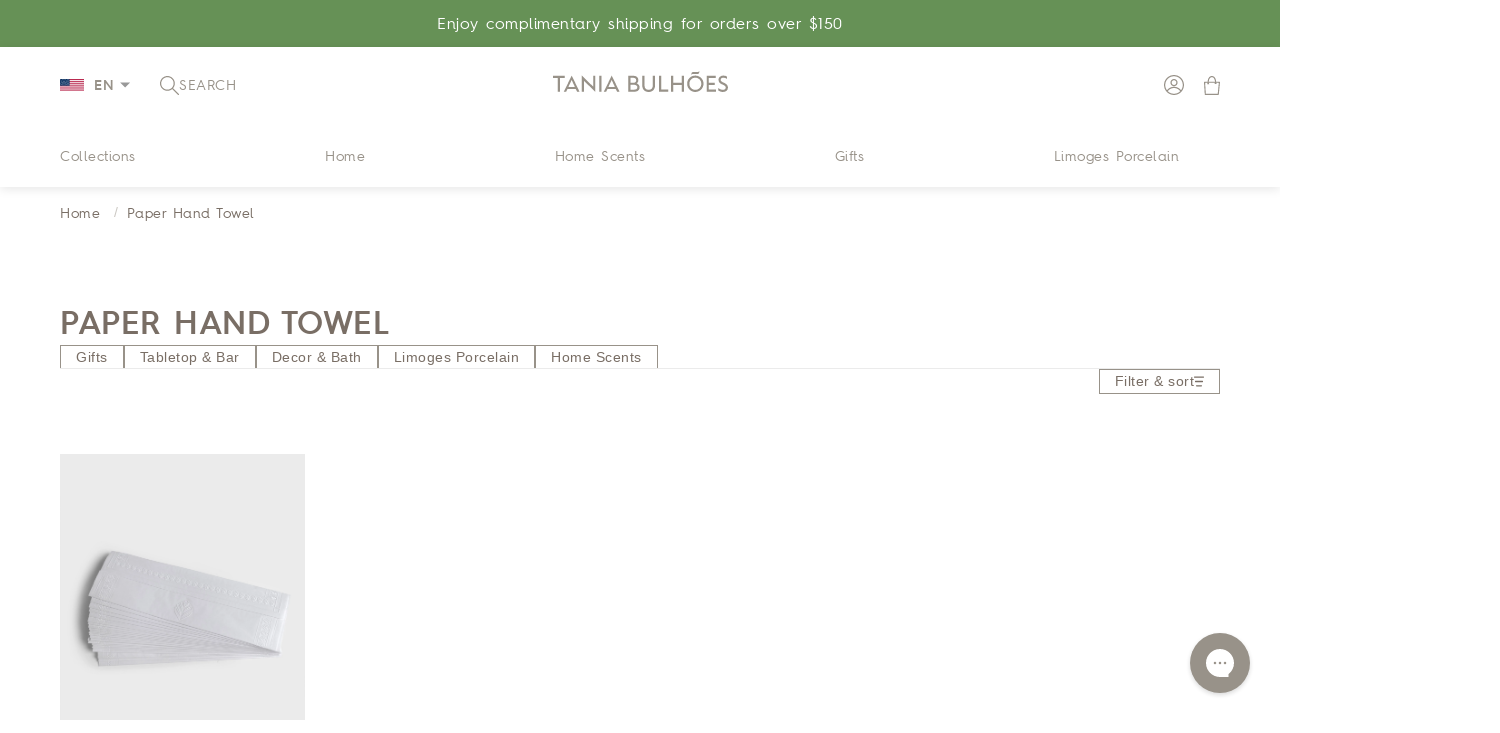

--- FILE ---
content_type: text/html; charset=utf-8
request_url: https://taniab.com/collections/paper-hand-towel
body_size: 52893
content:















<!doctype html>

<html class="no-js" lang="en">
  <head>

    

    <!-- Google Tag Manager -->
    <script>(function(w,d,s,l,i){w[l]=w[l]||[];w[l].push({'gtm.start':
    new Date().getTime(),event:'gtm.js'});var f=d.getElementsByTagName(s)[0],
    j=d.createElement(s),dl=l!='dataLayer'?'&l='+l:'';j.async=true;j.src=
    'https://www.googletagmanager.com/gtm.js?id='+i+dl;f.parentNode.insertBefore(j,f);
    })(window,document,'script','dataLayer','GTM-538VLH4Z');</script>
    <!-- End Google Tag Manager -->
    
    <meta name="google-site-verification" content="RM-GEVpYHiZY0fcKDlQZPl6QO7Q0R9D4oxkPVlvffa4">
    <!-- PANDECTES-GDPR: DO NOT MODIFY AUTO GENERATED CODE BELOW -->
<script id="pandectes-rules">
   
   window.PandectesSettings = {"store":{"plan":"basic","theme":"DEVELOPER VERSION - 2","primaryLocale":"en","adminMode":false},"tsPublished":1673445544,"declaration":{"showPurpose":false,"showProvider":false,"showDateGenerated":false},"language":{"languageMode":"Single","fallbackLanguage":"en","languageDetection":"browser","languagesSupported":[]},"texts":{"managed":{"headerText":{"en":"We respect your privacy"},"consentText":{"en":"This website uses cookies to ensure you get the best experience."},"dismissButtonText":{"en":"Ok"},"linkText":{"en":"Learn more"},"imprintText":{"en":"Imprint"},"preferencesButtonText":{"en":"Preferences"},"allowButtonText":{"en":"Accept"},"denyButtonText":{"en":"Decline"},"leaveSiteButtonText":{"en":"Leave this site"},"cookiePolicyText":{"en":"Cookie policy"},"preferencesPopupTitleText":{"en":"Manage consent preferences"},"preferencesPopupIntroText":{"en":"We use cookies to optimize website functionality, analyze the performance, and provide personalized experience to you. Some cookies are essential to make the website operate and function correctly. Those cookies cannot be disabled. In this window you can manage your preference of cookies."},"preferencesPopupCloseButtonText":{"en":"Close"},"preferencesPopupAcceptAllButtonText":{"en":"Accept all"},"preferencesPopupRejectAllButtonText":{"en":"Reject all"},"preferencesPopupSaveButtonText":{"en":"Save preferences"},"accessSectionTitleText":{"en":"Data portability"},"accessSectionParagraphText":{"en":"You have the right to request access to your data at any time."},"rectificationSectionTitleText":{"en":"Data Rectification"},"rectificationSectionParagraphText":{"en":"You have the right to request your data to be updated whenever you think it is appropriate."},"erasureSectionTitleText":{"en":"Right to be forgotten"},"erasureSectionParagraphText":{"en":"You have the right to ask all your data to be erased. After that, you will no longer be able to access your account."}},"categories":{"strictlyNecessaryCookiesTitleText":{"en":"Strictly necessary cookies"},"functionalityCookiesTitleText":{"en":"Functional cookies"},"performanceCookiesTitleText":{"en":"Performance cookies"},"targetingCookiesTitleText":{"en":"Targeting cookies"},"unclassifiedCookiesTitleText":{"en":"Unclassified cookies"},"strictlyNecessaryCookiesDescriptionText":{"en":"These cookies are essential in order to enable you to move around the website and use its features, such as accessing secure areas of the website. The website cannot function properly without these cookies."},"functionalityCookiesDescriptionText":{"en":"These cookies enable the site to provide enhanced functionality and personalisation. They may be set by us or by third party providers whose services we have added to our pages. If you do not allow these cookies then some or all of these services may not function properly."},"performanceCookiesDescriptionText":{"en":"These cookies enable us to monitor and improve the performance of our website. For example, they allow us to count visits, identify traffic sources and see which parts of the site are most popular."},"targetingCookiesDescriptionText":{"en":"These cookies may be set through our site by our advertising partners. They may be used by those companies to build a profile of your interests and show you relevant adverts on other sites.    They do not store directly personal information, but are based on uniquely identifying your browser and internet device. If you do not allow these cookies, you will experience less targeted advertising."},"unclassifiedCookiesDescriptionText":{"en":"Unclassified cookies are cookies that we are in the process of classifying, together with the providers of individual cookies."}},"auto":{"declName":{"en":"Name"},"declPath":{"en":"Path"},"declType":{"en":"Type"},"declDomain":{"en":"Domain"},"declPurpose":{"en":"Purpose"},"declProvider":{"en":"Provider"},"declRetention":{"en":"Retention"},"declFirstParty":{"en":"First-party"},"declThirdParty":{"en":"Third-party"},"cookiesDetailsText":{"en":"Cookies details"},"preferencesPopupAlwaysAllowedText":{"en":"Always allowed"},"submitButton":{"en":"Submit"},"submittingButton":{"en":"Submitting..."},"cancelButton":{"en":"Cancel"},"guestsSupportInfoText":{"en":"Please login with your customer account to further proceed."},"guestsSupportEmailPlaceholder":{"en":"E-mail address"},"guestsSupportEmailValidationError":{"en":"Email is not valid"},"guestsSupportEmailSuccessTitle":{"en":"Thank you for your request"},"guestsSupportEmailFailureTitle":{"en":"A problem occurred"},"guestsSupportEmailSuccessMessage":{"en":"If you are registered as a customer of this store, you will soon receive an email with instructions on how to proceed."},"guestsSupportEmailFailureMessage":{"en":"Your request was not submitted. Please try again and if problem persists, contact store owner for assistance."},"confirmationSuccessTitle":{"en":"Your request is verified"},"confirmationFailureTitle":{"en":"A problem occurred"},"confirmationSuccessMessage":{"en":"We will soon get back to you as to your request."},"confirmationFailureMessage":{"en":"Your request was not verified. Please try again and if problem persists, contact store owner for assistance"},"consentSectionTitleText":{"en":"Your cookie consent"},"consentSectionNoConsentText":{"en":"You have not consented to the cookies policy of this website."},"consentSectionConsentedText":{"en":"You consented to the cookies policy of this website on"},"consentStatus":{"en":"Consent preference"},"consentDate":{"en":"Consent date"},"consentId":{"en":"Consent ID"},"consentSectionChangeConsentActionText":{"en":"Change consent preference"},"accessSectionGDPRRequestsActionText":{"en":"Data subject requests"},"accessSectionAccountInfoActionText":{"en":"Personal data"},"accessSectionOrdersRecordsActionText":{"en":"Orders"},"accessSectionDownloadReportActionText":{"en":"Request export"},"rectificationCommentPlaceholder":{"en":"Describe what you want to be updated"},"rectificationCommentValidationError":{"en":"Comment is required"},"rectificationSectionEditAccountActionText":{"en":"Request an update"},"erasureSectionRequestDeletionActionText":{"en":"Request personal data deletion"}}},"library":{"previewMode":false,"fadeInTimeout":0,"defaultBlocked":7,"showLink":true,"showImprintLink":false,"enabled":true,"cookie":{"name":"_pandectes_gdpr","expiryDays":365,"secure":true},"dismissOnScroll":false,"dismissOnWindowClick":false,"dismissOnTimeout":false,"palette":{"popup":{"background":"#FFFFFF","backgroundForCalculations":{"a":1,"b":255,"g":255,"r":255},"text":"#000000"},"button":{"background":"transparent","backgroundForCalculations":{"a":1,"b":255,"g":255,"r":255},"text":"#000000","textForCalculation":{"a":1,"b":0,"g":0,"r":0},"border":"#000000"}},"content":{"href":"https://taniabulhoes.myshopify.com/policies/privacy-policy","imprintHref":"/","close":"&#10005;","target":"","logo":"<img class=\"cc-banner-logo\" height=\"40\" width=\"40\" src=\"https://cdn.shopify.com/s/files/1/0663/3190/2190/t/25/assets/pandectes-logo.png?v=1673445543\" alt=\"Tania Bulhões International\" />"},"window":"<div role=\"dialog\" aria-live=\"polite\" aria-label=\"cookieconsent\" aria-describedby=\"cookieconsent:desc\" id=\"pandectes-banner\" class=\"cc-window-wrapper cc-bottom-wrapper\"><div class=\"pd-cookie-banner-window cc-window {{classes}}\"><!--googleoff: all-->{{children}}<!--googleon: all--></div></div>","compliance":{"opt-both":"<div class=\"cc-compliance cc-highlight\">{{deny}}{{allow}}</div>"},"type":"opt-both","layouts":{"basic":"{{logo}}{{messagelink}}{{compliance}}{{close}}"},"position":"bottom","theme":"wired","revokable":true,"animateRevokable":false,"revokableReset":false,"revokableLogoUrl":"https://cdn.shopify.com/s/files/1/0663/3190/2190/t/25/assets/pandectes-reopen-logo.png?v=1673445544","revokablePlacement":"bottom-left","revokableMarginHorizontal":15,"revokableMarginVertical":15,"static":false,"autoAttach":true,"hasTransition":true,"blacklistPage":[""]},"geolocation":{"brOnly":false,"caOnly":true,"euOnly":true,"jpOnly":false,"canadaOnly":false},"dsr":{"guestsSupport":false,"accessSectionDownloadReportAuto":false},"banner":{"resetTs":1672163431,"extraCss":"        .cc-banner-logo {max-width: 24em!important;}    @media(min-width: 768px) {.cc-window.cc-floating{max-width: 24em!important;width: 24em!important;}}    .cc-message, .cc-header, .cc-logo {text-align: left}    .cc-window-wrapper{z-index: 2147483647;}    .cc-window{z-index: 2147483647;font-family: inherit;}    .cc-header{font-family: inherit;}    .pd-cp-ui{font-family: inherit; background-color: #FFFFFF;color:#000000;}    .pd-cp-btn{}    input + .pd-cp-preferences-slider{background-color: rgba(0, 0, 0, 0.3)}    .pd-cp-scrolling-section::-webkit-scrollbar{background-color: rgba(0, 0, 0, 0.3)}    input:checked + .pd-cp-preferences-slider{background-color: rgba(0, 0, 0, 1)}    .pd-cp-scrolling-section::-webkit-scrollbar-thumb {background-color: rgba(0, 0, 0, 1)}    .pd-cp-ui-close{color:#000000;}    .pd-cp-preferences-slider:before{background-color: #FFFFFF}    .pd-cp-title:before {border-color: #000000!important}    .pd-cp-preferences-slider{background-color:#000000}    .pd-cp-toggle{color:#000000!important}    @media(max-width:699px) {.pd-cp-ui-close-top svg {fill: #000000}}    .pd-cp-toggle:hover,.pd-cp-toggle:visited,.pd-cp-toggle:active{color:#000000!important}    .pd-cookie-banner-window {box-shadow: 0 0 18px rgb(0 0 0 / 20%);}  ","customJavascript":null,"showPoweredBy":false,"isActive":true,"implicitSavePreferences":false,"cookieIcon":false,"blockBots":false,"showCookiesDetails":true,"cookiesBlockedByDefault":"7","hasTransition":true,"blockingPage":false,"showOnlyLandingPage":false,"leaveSiteUrl":"https://www.google.com","linkRespectStoreLang":false},"cookies":{"0":[{"name":"keep_alive","domain":"taniabulhoes.myshopify.com","path":"/","provider":"Shopify","firstParty":true,"retention":"30 minute(s)","purpose":{"en":"Used in connection with buyer localization."}},{"name":"secure_customer_sig","domain":"taniabulhoes.myshopify.com","path":"/","provider":"Shopify","firstParty":true,"retention":"1 year(s)","purpose":{"en":"Used in connection with customer login."}},{"name":"localization","domain":"taniabulhoes.myshopify.com","path":"/","provider":"Shopify","firstParty":true,"retention":"1 year(s)","purpose":{"en":"Shopify store localization"}},{"name":"cart_currency","domain":"taniabulhoes.myshopify.com","path":"/","provider":"Shopify","firstParty":true,"retention":"14 day(s)","purpose":{"en":"Used in connection with shopping cart."}},{"name":"cart_sig","domain":"taniabulhoes.myshopify.com","path":"/","provider":"Shopify","firstParty":true,"retention":"14 day(s)","purpose":{"en":"Used in connection with checkout."}},{"name":"_tracking_consent","domain":".taniabulhoes.myshopify.com","path":"/","provider":"Shopify","firstParty":true,"retention":"1 year(s)","purpose":{"en":"Tracking preferences."}},{"name":"_secure_session_id","domain":"taniabulhoes.myshopify.com","path":"/","provider":"Shopify","firstParty":true,"retention":"24 hour(s)","purpose":{"en":"Used in connection with navigation through a storefront."}}],"1":[{"name":"_orig_referrer","domain":".taniabulhoes.myshopify.com","path":"/","provider":"Shopify","firstParty":true,"retention":"14 day(s)","purpose":{"en":"Tracks landing pages."}},{"name":"_landing_page","domain":".taniabulhoes.myshopify.com","path":"/","provider":"Shopify","firstParty":true,"retention":"14 day(s)","purpose":{"en":"Tracks landing pages."}},{"name":"_y","domain":".taniabulhoes.myshopify.com","path":"/","provider":"Shopify","firstParty":true,"retention":"1 year(s)","purpose":{"en":"Shopify analytics."}},{"name":"_s","domain":".taniabulhoes.myshopify.com","path":"/","provider":"Shopify","firstParty":true,"retention":"30 minute(s)","purpose":{"en":"Shopify analytics."}},{"name":"_shopify_s","domain":".taniabulhoes.myshopify.com","path":"/","provider":"Shopify","firstParty":true,"retention":"30 minute(s)","purpose":{"en":"Shopify analytics."}},{"name":"_shopify_y","domain":".taniabulhoes.myshopify.com","path":"/","provider":"Shopify","firstParty":true,"retention":"1 year(s)","purpose":{"en":"Shopify analytics."}},{"name":"_shopify_sa_t","domain":".taniabulhoes.myshopify.com","path":"/","provider":"Shopify","firstParty":true,"retention":"30 minute(s)","purpose":{"en":"Shopify analytics relating to marketing & referrals."}},{"name":"_shopify_sa_p","domain":".taniabulhoes.myshopify.com","path":"/","provider":"Shopify","firstParty":true,"retention":"30 minute(s)","purpose":{"en":"Shopify analytics relating to marketing & referrals."}}],"2":[],"4":[],"8":[]},"blocker":{"isActive":false,"googleConsentMode":{"id":"","analyticsId":"","isActive":false,"adStorageCategory":4,"analyticsStorageCategory":2,"personalizationStorageCategory":1,"functionalityStorageCategory":1,"customEvent":true,"securityStorageCategory":0,"redactData":true,"urlPassthrough":false},"facebookPixel":{"id":"","isActive":false,"ldu":false},"rakuten":{"isActive":false,"cmp":false,"ccpa":false},"defaultBlocked":7,"patterns":{"whiteList":[],"blackList":{"1":[],"2":[],"4":[],"8":[]},"iframesWhiteList":[],"iframesBlackList":{"1":[],"2":[],"4":[],"8":[]},"beaconsWhiteList":[],"beaconsBlackList":{"1":[],"2":[],"4":[],"8":[]}}}}
   
   !function(){"use strict";window.PandectesRules=window.PandectesRules||{},window.PandectesRules.manualBlacklist={1:[],2:[],4:[]},window.PandectesRules.blacklistedIFrames={1:[],2:[],4:[]},window.PandectesRules.blacklistedCss={1:[],2:[],4:[]},window.PandectesRules.blacklistedBeacons={1:[],2:[],4:[]};var e="javascript/blocked",t="_pandectes_gdpr";function r(e){return new RegExp(e.replace(/[/\\.+?$()]/g,"\\$&").replace("*","(.*)"))}var n=function(e){try{return JSON.parse(e)}catch(e){return!1}},a=function(e){var t=arguments.length>1&&void 0!==arguments[1]?arguments[1]:"log",r=new URLSearchParams(window.location.search);r.get("rules_debug")&&console[t]("PandectesRules: ".concat(e))};function s(e,t){var r=Object.keys(e);if(Object.getOwnPropertySymbols){var n=Object.getOwnPropertySymbols(e);t&&(n=n.filter((function(t){return Object.getOwnPropertyDescriptor(e,t).enumerable}))),r.push.apply(r,n)}return r}function i(e){for(var t=1;t<arguments.length;t++){var r=null!=arguments[t]?arguments[t]:{};t%2?s(Object(r),!0).forEach((function(t){c(e,t,r[t])})):Object.getOwnPropertyDescriptors?Object.defineProperties(e,Object.getOwnPropertyDescriptors(r)):s(Object(r)).forEach((function(t){Object.defineProperty(e,t,Object.getOwnPropertyDescriptor(r,t))}))}return e}function c(e,t,r){return t in e?Object.defineProperty(e,t,{value:r,enumerable:!0,configurable:!0,writable:!0}):e[t]=r,e}function o(e,t){return function(e){if(Array.isArray(e))return e}(e)||function(e,t){var r=null==e?null:"undefined"!=typeof Symbol&&e[Symbol.iterator]||e["@@iterator"];if(null==r)return;var n,a,s=[],i=!0,c=!1;try{for(r=r.call(e);!(i=(n=r.next()).done)&&(s.push(n.value),!t||s.length!==t);i=!0);}catch(e){c=!0,a=e}finally{try{i||null==r.return||r.return()}finally{if(c)throw a}}return s}(e,t)||u(e,t)||function(){throw new TypeError("Invalid attempt to destructure non-iterable instance.\nIn order to be iterable, non-array objects must have a [Symbol.iterator]() method.")}()}function l(e){return function(e){if(Array.isArray(e))return d(e)}(e)||function(e){if("undefined"!=typeof Symbol&&null!=e[Symbol.iterator]||null!=e["@@iterator"])return Array.from(e)}(e)||u(e)||function(){throw new TypeError("Invalid attempt to spread non-iterable instance.\nIn order to be iterable, non-array objects must have a [Symbol.iterator]() method.")}()}function u(e,t){if(e){if("string"==typeof e)return d(e,t);var r=Object.prototype.toString.call(e).slice(8,-1);return"Object"===r&&e.constructor&&(r=e.constructor.name),"Map"===r||"Set"===r?Array.from(e):"Arguments"===r||/^(?:Ui|I)nt(?:8|16|32)(?:Clamped)?Array$/.test(r)?d(e,t):void 0}}function d(e,t){(null==t||t>e.length)&&(t=e.length);for(var r=0,n=new Array(t);r<t;r++)n[r]=e[r];return n}var f="Pandectes"===window.navigator.userAgent;a("userAgent -> ".concat(window.navigator.userAgent.substring(0,50)));var p=function(){var e,r=arguments.length>0&&void 0!==arguments[0]?arguments[0]:t,a="; "+document.cookie,s=a.split("; "+r+"=");if(s.length<2)e={};else{var i=s.pop(),c=i.split(";");e=window.atob(c.shift())}var o=n(e);return!1!==o?o:e}(),g=window.PandectesSettings,h=g.banner.isActive,y=g.blocker.defaultBlocked,b=p&&null!==p.preferences&&void 0!==p.preferences?p.preferences:null,m=h?null===b?y:b:0,v={1:0==(1&m),2:0==(2&m),4:0==(4&m)},w=window.PandectesSettings.blocker.patterns,k=w.blackList,L=w.whiteList,P=w.iframesBlackList,A=w.iframesWhiteList,S=w.beaconsBlackList,C=w.beaconsWhiteList,_={blackList:[],whiteList:[],iframesBlackList:{1:[],2:[],4:[],8:[]},iframesWhiteList:[],beaconsBlackList:{1:[],2:[],4:[],8:[]},beaconsWhiteList:[]};[1,2,4].map((function(e){var t;v[e]||((t=_.blackList).push.apply(t,l(k[e].length?k[e].map(r):[])),_.iframesBlackList[e]=P[e].length?P[e].map(r):[],_.beaconsBlackList[e]=S[e].length?S[e].map(r):[])})),_.whiteList=L.length?L.map(r):[],_.iframesWhiteList=A.length?A.map(r):[],_.beaconsWhiteList=C.length?C.map(r):[];var B={scripts:[],iframes:{1:[],2:[],4:[]},beacons:{1:[],2:[],4:[]},css:{1:[],2:[],4:[]}},E=function(t,r){return t&&(!r||r!==e)&&(!_.blackList||_.blackList.some((function(e){return e.test(t)})))&&(!_.whiteList||_.whiteList.every((function(e){return!e.test(t)})))},O=function(e){var t=e.getAttribute("src");return _.blackList&&_.blackList.every((function(e){return!e.test(t)}))||_.whiteList&&_.whiteList.some((function(e){return e.test(t)}))},I=function(e,t){var r=_.iframesBlackList[t],n=_.iframesWhiteList;return e&&(!r||r.some((function(t){return t.test(e)})))&&(!n||n.every((function(t){return!t.test(e)})))},j=function(e,t){var r=_.beaconsBlackList[t],n=_.beaconsWhiteList;return e&&(!r||r.some((function(t){return t.test(e)})))&&(!n||n.every((function(t){return!t.test(e)})))},R=new MutationObserver((function(e){for(var t=0;t<e.length;t++)for(var r=e[t].addedNodes,n=0;n<r.length;n++){var a=r[n],s=a.dataset&&a.dataset.cookiecategory;if(1===a.nodeType&&"LINK"===a.tagName){var i=a.dataset&&a.dataset.href;if(i&&s)switch(s){case"functionality":case"C0001":B.css[1].push(i);break;case"performance":case"C0002":B.css[2].push(i);break;case"targeting":case"C0003":B.css[4].push(i)}}}})),x=new MutationObserver((function(t){for(var r=0;r<t.length;r++)for(var n=t[r].addedNodes,a=function(t){var r=n[t],a=r.src||r.dataset&&r.dataset.src,s=r.dataset&&r.dataset.cookiecategory;if(1===r.nodeType&&"IFRAME"===r.tagName){if(a){var i=!1;I(a,1)||"functionality"===s||"C0001"===s?(i=!0,B.iframes[1].push(a)):I(a,2)||"performance"===s||"C0002"===s?(i=!0,B.iframes[2].push(a)):(I(a,4)||"targeting"===s||"C0003"===s)&&(i=!0,B.iframes[4].push(a)),i&&(r.removeAttribute("src"),r.setAttribute("data-src",a))}}else if(1===r.nodeType&&"IMG"===r.tagName){if(a){var c=!1;j(a,1)?(c=!0,B.beacons[1].push(a)):j(a,2)?(c=!0,B.beacons[2].push(a)):j(a,4)&&(c=!0,B.beacons[4].push(a)),c&&(r.removeAttribute("src"),r.setAttribute("data-src",a))}}else if(1===r.nodeType&&"LINK"===r.tagName){var o=r.dataset&&r.dataset.href;if(o&&s)switch(s){case"functionality":case"C0001":B.css[1].push(o);break;case"performance":case"C0002":B.css[2].push(o);break;case"targeting":case"C0003":B.css[4].push(o)}}else if(1===r.nodeType&&"SCRIPT"===r.tagName){var l=r.type,u=!1;if(E(a,l))u=!0;else if(a&&s)switch(s){case"functionality":case"C0001":u=!0,window.PandectesRules.manualBlacklist[1].push(a);break;case"performance":case"C0002":u=!0,window.PandectesRules.manualBlacklist[2].push(a);break;case"targeting":case"C0003":u=!0,window.PandectesRules.manualBlacklist[4].push(a)}if(u){B.scripts.push([r,l]),r.type=e;r.addEventListener("beforescriptexecute",(function t(n){r.getAttribute("type")===e&&n.preventDefault(),r.removeEventListener("beforescriptexecute",t)})),r.parentElement&&r.parentElement.removeChild(r)}}},s=0;s<n.length;s++)a(s)})),T=document.createElement,N={src:Object.getOwnPropertyDescriptor(HTMLScriptElement.prototype,"src"),type:Object.getOwnPropertyDescriptor(HTMLScriptElement.prototype,"type")};window.PandectesRules.unblockCss=function(e){var t=B.css[e]||[];t.length&&a("Unblocking CSS for ".concat(e)),t.forEach((function(e){var t=document.querySelector('link[data-href^="'.concat(e,'"]'));t.removeAttribute("data-href"),t.href=e})),B.css[e]=[]},window.PandectesRules.unblockIFrames=function(e){var t=B.iframes[e]||[];t.length&&a("Unblocking IFrames for ".concat(e)),_.iframesBlackList[e]=[],t.forEach((function(e){var t=document.querySelector('iframe[data-src^="'.concat(e,'"]'));t.removeAttribute("data-src"),t.src=e})),B.iframes[e]=[]},window.PandectesRules.unblockBeacons=function(e){var t=B.beacons[e]||[];t.length&&a("Unblocking Beacons for ".concat(e)),_.beaconsBlackList[e]=[],t.forEach((function(e){var t=document.querySelector('img[data-src^="'.concat(e,'"]'));t.removeAttribute("data-src"),t.src=e})),B.beacons[e]=[]},window.PandectesRules.unblock=function(t){t.length<1?(_.blackList=[],_.whiteList=[],_.iframesBlackList=[],_.iframesWhiteList=[]):(_.blackList&&(_.blackList=_.blackList.filter((function(e){return t.every((function(t){return"string"==typeof t?!e.test(t):t instanceof RegExp?e.toString()!==t.toString():void 0}))}))),_.whiteList&&(_.whiteList=[].concat(l(_.whiteList),l(t.map((function(e){if("string"==typeof e){var t=".*"+r(e)+".*";if(_.whiteList.every((function(e){return e.toString()!==t.toString()})))return new RegExp(t)}else if(e instanceof RegExp&&_.whiteList.every((function(t){return t.toString()!==e.toString()})))return e;return null})).filter(Boolean)))));for(var n=document.querySelectorAll('script[type="'.concat(e,'"]')),s=0;s<n.length;s++){var i=n[s];O(i)&&(B.scripts.push([i,"application/javascript"]),i.parentElement.removeChild(i))}var c=0;l(B.scripts).forEach((function(e,t){var r=o(e,2),n=r[0],a=r[1];if(O(n)){for(var s=document.createElement("script"),i=0;i<n.attributes.length;i++){var l=n.attributes[i];"src"!==l.name&&"type"!==l.name&&s.setAttribute(l.name,n.attributes[i].value)}s.setAttribute("src",n.src),s.setAttribute("type",a||"application/javascript"),document.head.appendChild(s),B.scripts.splice(t-c,1),c++}})),0==_.blackList.length&&0===_.iframesBlackList[1].length&&0===_.iframesBlackList[2].length&&0===_.iframesBlackList[4].length&&0===_.beaconsBlackList[1].length&&0===_.beaconsBlackList[2].length&&0===_.beaconsBlackList[4].length&&(a("Disconnecting observers"),x.disconnect(),R.disconnect())};var D=setInterval((function(){window.Shopify&&(clearInterval(D),window.Shopify.loadFeatures([{name:"consent-tracking-api",version:"0.1"}],(function(e){e?a("CustomerPrivacy API -> failed to load","warning"):(a("CustomerPrivacy API -> loaded successfully"),f&&window.Shopify.customerPrivacy.setTrackingConsent(!0,(function(e){e&&e.error&&a("CustomerPrivacy API -> failed to allow tracking","error"),a("CustomerPrivacy API -> tracking allowed")})))})))}),10),M=window.PandectesSettings,W=M.banner.isActive,z=M.blocker.googleConsentMode,U=z.isActive,F=z.customEvent,q=z.redactData,H=z.urlPassthrough,$=z.adStorageCategory,G=z.analyticsStorageCategory,K=z.functionalityStorageCategory,J=z.personalizationStorageCategory,Y=z.securityStorageCategory;function Q(){window.dataLayer.push(arguments)}window.dataLayer=window.dataLayer||[];var V,X,Z={hasInitialized:!1,ads_data_redaction:!1,url_passthrough:!1,storage:{ad_storage:"granted",analytics_storage:"granted",functionality_storage:"granted",personalization_storage:"granted",security_storage:"granted",wait_for_update:500}};if(W&&U){var ee=0==(m&$)?"granted":"denied",te=0==(m&G)?"granted":"denied",re=0==(m&K)?"granted":"denied",ne=0==(m&J)?"granted":"denied",ae=0==(m&Y)?"granted":"denied";Z.hasInitialized=!0,Z.ads_data_redaction="denied"===ee&&q,Z.url_passthrough=H,Z.storage.ad_storage=ee,Z.storage.analytics_storage=te,Z.storage.functionality_storage=re,Z.storage.personalization_storage=ne,Z.storage.security_storage=ae,Z.ads_data_redaction&&Q("set","ads_data_redaction",Z.ads_data_redaction),Z.url_passthrough&&Q("set","url_passthrough",Z.url_passthrough),Q("consent","default",Z.storage),F&&(null===b||/\/checkouts\//.test(window.location.pathname))&&(X=7===(V=m)?"deny":0===V?"allow":"mixed",window.dataLayer.push({event:"Pandectes_Consent_Update",pandectes_status:X,pandectes_categories:{C000:"allow",C001:v[1]?"allow":"deny",C002:v[2]?"allow":"deny",C003:v[4]?"allow":"deny"}})),a("Google consent mode initialized")}window.PandectesRules.gcm=Z;var se=window.PandectesSettings,ie=se.banner.isActive,ce=se.blocker.isActive;a("Blocker -> "+(ce?"Active":"Inactive")),a("Banner -> "+(ie?"Active":"Inactive")),a("ActualPrefs -> "+m),0!==m&&!1===f&&ce?(a("Blocker will execute"),document.createElement=function(){for(var t=arguments.length,r=new Array(t),n=0;n<t;n++)r[n]=arguments[n];if("script"!==r[0].toLowerCase())return T.bind?T.bind(document).apply(void 0,r):T;var a=T.bind(document).apply(void 0,r);try{Object.defineProperties(a,{src:i(i({},N.src),{},{set:function(t){E(t,a.type)&&N.type.set.call(this,e),N.src.set.call(this,t)}}),type:i(i({},N.type),{},{get:function(){var t=N.type.get.call(this);return t===e||E(this.src,t)?null:t},set:function(t){var r=E(a.src,a.type)?e:t;N.type.set.call(this,r)}})}),a.setAttribute=function(t,r){if("type"===t){var n=E(a.src,a.type)?e:r;N.type.set.call(a,n)}else"src"===t?(E(r,a.type)&&N.type.set.call(a,e),N.src.set.call(a,r)):HTMLScriptElement.prototype.setAttribute.call(a,t,r)}}catch(e){console.warn("Yett: unable to prevent script execution for script src ",a.src,".\n",'A likely cause would be because you are using a third-party browser extension that monkey patches the "document.createElement" function.')}return a},x.observe(document.documentElement,{childList:!0,subtree:!0}),R.observe(document.documentElement,{childList:!0,subtree:!0})):a("Blocker will not execute")}();

</script>
    <meta charset="utf-8">
    <meta http-equiv="X-UA-Compatible" content="IE=edge,chrome=1">
    <meta
      name="viewport"
      content="width=device-width, initial-scale=1.0, height=device-height, minimum-scale=1.0, maximum-scale=5.0"
    >
    <meta name="theme-color" content="">

    <link rel="preconnect" href="https://cdn.shopify.com">
    <link rel="preconnect" href="https://www.clarity.ms" crossorigin>
    <link rel="dns-prefetch" href="https://www.clarity.ms">
    <link rel="preconnect" href="https://cdn.userway.org" crossorigin>
    <link rel="dns-prefetch" href="https://cdn.userway.org">
    <link rel="preconnect" href="https://static.gorgias.io" crossorigin>
    <link rel="dns-prefetch" href="https://static.gorgias.io">

    <!-- Otimização de carregamento de imagens --><link href="//taniab.com/cdn/shop/t/203/assets/component-localization-form.css?v=115628060037121361091748373701" rel="stylesheet" type="text/css" media="all" />
      <script src="//taniab.com/cdn/shop/t/203/assets/localization-form.js?v=183158920495353136041746896262" defer="defer"></script>
      <script src="//taniab.com/cdn/shop/t/203/assets/language-switcher.js?v=84236931163542252761746896260" defer="defer"></script><style>
  @font-face {
    font-family: 'Hurme Geometric Sans';
    src: url('//taniab.com/cdn/shop/t/203/assets/Hurme%20Geometric%20Sans%204%20Bold.ttf?v=22458803931726681281746896260') format('truetype');
    font-weight: 700;
    font-style: normal;
  }

  @font-face {
    font-family: 'Hurme Geometric Sans';
    src: url('//taniab.com/cdn/shop/t/203/assets/Hurme%20Geometric%20Sans%204%20SmBd.ttf?v=135805709438748324061746896261') format('truetype');
    font-weight: 600;
    font-style: normal;
  }

  @font-face {
    font-family: 'Hurme Geometric Sans';
    src: url('//taniab.com/cdn/shop/t/203/assets/Hurme%20Geometric%20Sans%204%20Rg.ttf?v=122791051502963216661746896261') format('truetype');
    font-weight: 400;
    font-style: normal;
  }

  @font-face {
    font-family: 'Hurme Geometric Sans';
    src: url('//taniab.com/cdn/shop/t/203/assets/Hurme%20Geometric%20Sans%204%20Lt.ttf?v=112934819328276185271746896261') format('truetype');
    font-weight: 300;
    font-style: normal;
  }
</style>


    <!-- CSS de otimização para imagens lazy load -->
    <link rel="stylesheet" href="//taniab.com/cdn/shop/t/203/assets/lazy-images-optimized.css?v=154620122945668653261748373711" media="print" onload="this.media='all'">

    <!-- CSS Bundle otimizado -->
    <link
      rel="preload"
      href="//taniab.com/cdn/shop/t/203/assets/general.css?v=123109861829626873941758206466"
      as="style"
      onload="this.onload=null;this.rel='stylesheet'"
    >
    <link rel="preload" href="//taniab.com/cdn/shop/t/203/assets/base.css?v=88121443853845615431768320270" as="style" onload="this.onload=null;this.rel='stylesheet'">
    <noscript>
      <link rel="stylesheet" href="//taniab.com/cdn/shop/t/203/assets/general.css?v=123109861829626873941758206466">
      <link rel="stylesheet" href="//taniab.com/cdn/shop/t/203/assets/base.css?v=88121443853845615431768320270">
    </noscript>
  
    <style data-shopify>
  :root {
    --line-height: 150%;
    --letter-spacing: 0.5px;
    --font-body-family: "Arial", sans-serif;
    --font-body-weight: 400;
    --font-body-scale: 1.0;

    --body-text-desktop-font-size: 14px;
    --body-text-tablet-font-size: 14px;
    --body-text-mobile-font-size: 13px;

    --font-heading-family: "Hurme Geometric Sans", sans-serif;
    --font-heading-weight: 600;
    --font-heading-scale: 1.0;
    --heading-color: #796e65;

    --h1-desktop-font-size: 32px;
    --h1-tablet-font-size: 32px;
    --h1-mobile-font-size: 24px;

    --h2-desktop-font-size: 32px;
    --h2-tablet-font-size: 32px;
    --h2-mobile-font-size: 16px;

    --h3-desktop-font-size: 20px;
    --h3-tablet-font-size: 18px;
    --h3-mobile-font-size: 16px;

    --h4-desktop-font-size: 14px;
    --h4-tablet-font-size: 14px;
    --h4-mobile-font-size: 13px;

    --nav-text-desktop-font-size: 14px;
    --nav-text-tablet-font-size: 14px;
    --nav-text-mobile-font-size: 13px;

    --link-text-desktop-font-size: 14px;
    --link-text-tablet-font-size: 14px;
    --link-text-mobile-font-size: 13px;

    --footer-text-desktop-font-size: 14px;
    --footer-text-tablet-font-size: 14px;
    --footer-text-mobile-font-size: 13px;

    --text-color: #796e65;
    --text-color-light: #989289;
    --white-color: #ffffff;
    --product-image-background-color: #ebebeb;
    --product-inventory-color: #d7c092;

    --button-text-color: #796e65;
    --button-text-color-dark: #54483e;
    --button-text-color-on-hover: #ffffff;
    --button-button-background-color: #ffffff;
    --button-button-background-color-on-hover: #669156;
    --button-button-border-color: #796e65;
    --button-button-border-color-on-hover: #669156;

    --button-radius: 0px;
    --button-border-width: 1px;
    --button-vertical-offset: 10px;
    --button-horizontal-offset: 20px;
    --button-horizontal-offset-large: 50px;

    --variant-pills-radius: px;
    --variant-pills-border-width: px;
    --variant-pills-border-opacity: 0.0;
    --variant-pills-shadow-opacity: 0.0;
    --variant-pills-shadow-horizontal-offset: px;
    --variant-pills-shadow-vertical-offset: px;
    --variant-pills-shadow-blur-radius: px;

    --padding: 80px;
    --fs-title: 48px;
    --fs-text: 18px;
  }

  @media only screen and (min-width: 1024px) and (max-width: 1600px) {
    :root {
      --padding: 42px;
      --fs-title: 38px;
      --fs-text: 14px;
    }
  }

  @media only screen and (max-width: 1140px) {
    :root {
      --padding: 30px;
    }
  }

  @media only screen and (max-width: 600px) {
    :root {
      --padding: 18px;
      --fs-title: 24px;
    }
  }
</style>

    <script type="text/javascript">
        (function(c,l,a,r,i,t,y){
            c[a]=c[a]||function(){(c[a].q=c[a].q||[]).push(arguments)};
            t=l.createElement(r);t.async=1;t.src="https://www.clarity.ms/tag/"+i;
            y=l.getElementsByTagName(r)[0];y.parentNode.insertBefore(t,y);
        })(window, document, "clarity", "script", "s47kbjwbjb");
    </script>
    <title>
      Paper Hand Towel
      

      
    </title><link rel="canonical" href="https://taniab.com/collections/paper-hand-towel"><link
        rel="shortcut icon"
        href="//taniab.com/cdn/shop/files/favicon-32x32.png?v=1673621011&width=96"
        type="image/png"
      ><meta property="og:type" content="website">
  <meta property="og:title" content="Paper Hand Towel">
  <meta property="og:image" content="http://taniab.com/cdn/shop/files/paper-hand-towel-tania-bulhoes-25-38653057368302.jpg?v=1705686651">
  <meta property="og:image:secure_url" content="https://taniab.com/cdn/shop/files/paper-hand-towel-tania-bulhoes-25-38653057368302.jpg?v=1705686651">
  <meta property="og:image:width" content="2160">
  <meta property="og:image:height" content="2700"><meta property="og:url" content="https://taniab.com/collections/paper-hand-towel">
<meta property="og:site_name" content="Tania Bulhões"><meta name="twitter:card" content="summary"><meta name="twitter:title" content="Paper Hand Towel">
  <meta name="twitter:description" content="">
  <meta name="twitter:image" content="https://taniab.com/cdn/shop/files/paper-hand-towel-tania-bulhoes-25-38653057368302_600x600_crop_center.jpg?v=1705686651">
    <style data-shopify>
  :root {
    --line-height: 150%;
    --letter-spacing: 0.5px;
    --font-body-family: "Arial", sans-serif;
    --font-body-weight: 400;
    --font-body-scale: 1.0;

    --body-text-desktop-font-size: 14px;
    --body-text-tablet-font-size: 14px;
    --body-text-mobile-font-size: 13px;

    --font-heading-family: "Hurme Geometric Sans", sans-serif;
    --font-heading-weight: 600;
    --font-heading-scale: 1.0;
    --heading-color: #796e65;

    --h1-desktop-font-size: 32px;
    --h1-tablet-font-size: 32px;
    --h1-mobile-font-size: 24px;

    --h2-desktop-font-size: 32px;
    --h2-tablet-font-size: 32px;
    --h2-mobile-font-size: 16px;

    --h3-desktop-font-size: 20px;
    --h3-tablet-font-size: 18px;
    --h3-mobile-font-size: 16px;

    --h4-desktop-font-size: 14px;
    --h4-tablet-font-size: 14px;
    --h4-mobile-font-size: 13px;

    --nav-text-desktop-font-size: 14px;
    --nav-text-tablet-font-size: 14px;
    --nav-text-mobile-font-size: 13px;

    --link-text-desktop-font-size: 14px;
    --link-text-tablet-font-size: 14px;
    --link-text-mobile-font-size: 13px;

    --footer-text-desktop-font-size: 14px;
    --footer-text-tablet-font-size: 14px;
    --footer-text-mobile-font-size: 13px;

    --text-color: #796e65;
    --text-color-light: #989289;
    --white-color: #ffffff;
    --product-image-background-color: #ebebeb;
    --product-inventory-color: #d7c092;

    --button-text-color: #796e65;
    --button-text-color-dark: #54483e;
    --button-text-color-on-hover: #ffffff;
    --button-button-background-color: #ffffff;
    --button-button-background-color-on-hover: #669156;
    --button-button-border-color: #796e65;
    --button-button-border-color-on-hover: #669156;

    --button-radius: 0px;
    --button-border-width: 1px;
    --button-vertical-offset: 10px;
    --button-horizontal-offset: 20px;
    --button-horizontal-offset-large: 50px;

    --variant-pills-radius: px;
    --variant-pills-border-width: px;
    --variant-pills-border-opacity: 0.0;
    --variant-pills-shadow-opacity: 0.0;
    --variant-pills-shadow-horizontal-offset: px;
    --variant-pills-shadow-vertical-offset: px;
    --variant-pills-shadow-blur-radius: px;

    --padding: 80px;
    --fs-title: 48px;
    --fs-text: 18px;
  }

  @media only screen and (min-width: 1024px) and (max-width: 1600px) {
    :root {
      --padding: 42px;
      --fs-title: 38px;
      --fs-text: 14px;
    }
  }

  @media only screen and (max-width: 1140px) {
    :root {
      --padding: 30px;
    }
  }

  @media only screen and (max-width: 600px) {
    :root {
      --padding: 18px;
      --fs-title: 24px;
    }
  }
</style>


    
  <script>window.performance && window.performance.mark && window.performance.mark('shopify.content_for_header.start');</script><meta name="facebook-domain-verification" content="pzc3yg2i5wxjkf8f7ctmv8cavwpjrr">
<meta name="google-site-verification" content="Mx8M-umxL9RFrHQTbwNaI7uNA78LOfn-Yf7GtE_WG3I">
<meta id="shopify-digital-wallet" name="shopify-digital-wallet" content="/66331902190/digital_wallets/dialog">
<meta name="shopify-checkout-api-token" content="7ff27d2bd2e38dc21e75727cf586cec8">
<meta id="in-context-paypal-metadata" data-shop-id="66331902190" data-venmo-supported="true" data-environment="production" data-locale="en_US" data-paypal-v4="true" data-currency="USD">
<link rel="alternate" type="application/atom+xml" title="Feed" href="/collections/paper-hand-towel.atom" />
<link rel="alternate" hreflang="x-default" href="https://taniab.com/collections/paper-hand-towel">
<link rel="alternate" hreflang="en-FR" href="https://taniab.com/en-eu/collections/paper-hand-towel">
<link rel="alternate" hreflang="fr-FR" href="https://taniab.com/fr-eu/collections/paper-hand-towel">
<link rel="alternate" hreflang="en-US" href="https://taniab.com/collections/paper-hand-towel">
<link rel="alternate" type="application/json+oembed" href="https://taniab.com/collections/paper-hand-towel.oembed">
<script async="async" src="/checkouts/internal/preloads.js?locale=en-US"></script>
<link rel="preconnect" href="https://shop.app" crossorigin="anonymous">
<script async="async" src="https://shop.app/checkouts/internal/preloads.js?locale=en-US&shop_id=66331902190" crossorigin="anonymous"></script>
<script id="apple-pay-shop-capabilities" type="application/json">{"shopId":66331902190,"countryCode":"US","currencyCode":"USD","merchantCapabilities":["supports3DS"],"merchantId":"gid:\/\/shopify\/Shop\/66331902190","merchantName":"Tania Bulhões","requiredBillingContactFields":["postalAddress","email"],"requiredShippingContactFields":["postalAddress","email"],"shippingType":"shipping","supportedNetworks":["visa","masterCard","amex","discover","elo","jcb"],"total":{"type":"pending","label":"Tania Bulhões","amount":"1.00"},"shopifyPaymentsEnabled":true,"supportsSubscriptions":true}</script>
<script id="shopify-features" type="application/json">{"accessToken":"7ff27d2bd2e38dc21e75727cf586cec8","betas":["rich-media-storefront-analytics"],"domain":"taniab.com","predictiveSearch":true,"shopId":66331902190,"locale":"en"}</script>
<script>var Shopify = Shopify || {};
Shopify.shop = "taniabulhoes.myshopify.com";
Shopify.locale = "en";
Shopify.currency = {"active":"USD","rate":"1.0"};
Shopify.country = "US";
Shopify.theme = {"name":"taniab-theme\/live","id":150223225070,"schema_name":"Econverse","schema_version":"v24.06.27.1","theme_store_id":null,"role":"main"};
Shopify.theme.handle = "null";
Shopify.theme.style = {"id":null,"handle":null};
Shopify.cdnHost = "taniab.com/cdn";
Shopify.routes = Shopify.routes || {};
Shopify.routes.root = "/";</script>
<script type="module">!function(o){(o.Shopify=o.Shopify||{}).modules=!0}(window);</script>
<script>!function(o){function n(){var o=[];function n(){o.push(Array.prototype.slice.apply(arguments))}return n.q=o,n}var t=o.Shopify=o.Shopify||{};t.loadFeatures=n(),t.autoloadFeatures=n()}(window);</script>
<script>
  window.ShopifyPay = window.ShopifyPay || {};
  window.ShopifyPay.apiHost = "shop.app\/pay";
  window.ShopifyPay.redirectState = null;
</script>
<script id="shop-js-analytics" type="application/json">{"pageType":"collection"}</script>
<script defer="defer" async type="module" src="//taniab.com/cdn/shopifycloud/shop-js/modules/v2/client.init-shop-cart-sync_BdyHc3Nr.en.esm.js"></script>
<script defer="defer" async type="module" src="//taniab.com/cdn/shopifycloud/shop-js/modules/v2/chunk.common_Daul8nwZ.esm.js"></script>
<script type="module">
  await import("//taniab.com/cdn/shopifycloud/shop-js/modules/v2/client.init-shop-cart-sync_BdyHc3Nr.en.esm.js");
await import("//taniab.com/cdn/shopifycloud/shop-js/modules/v2/chunk.common_Daul8nwZ.esm.js");

  window.Shopify.SignInWithShop?.initShopCartSync?.({"fedCMEnabled":true,"windoidEnabled":true});

</script>
<script>
  window.Shopify = window.Shopify || {};
  if (!window.Shopify.featureAssets) window.Shopify.featureAssets = {};
  window.Shopify.featureAssets['shop-js'] = {"shop-cart-sync":["modules/v2/client.shop-cart-sync_QYOiDySF.en.esm.js","modules/v2/chunk.common_Daul8nwZ.esm.js"],"init-fed-cm":["modules/v2/client.init-fed-cm_DchLp9rc.en.esm.js","modules/v2/chunk.common_Daul8nwZ.esm.js"],"shop-button":["modules/v2/client.shop-button_OV7bAJc5.en.esm.js","modules/v2/chunk.common_Daul8nwZ.esm.js"],"init-windoid":["modules/v2/client.init-windoid_DwxFKQ8e.en.esm.js","modules/v2/chunk.common_Daul8nwZ.esm.js"],"shop-cash-offers":["modules/v2/client.shop-cash-offers_DWtL6Bq3.en.esm.js","modules/v2/chunk.common_Daul8nwZ.esm.js","modules/v2/chunk.modal_CQq8HTM6.esm.js"],"shop-toast-manager":["modules/v2/client.shop-toast-manager_CX9r1SjA.en.esm.js","modules/v2/chunk.common_Daul8nwZ.esm.js"],"init-shop-email-lookup-coordinator":["modules/v2/client.init-shop-email-lookup-coordinator_UhKnw74l.en.esm.js","modules/v2/chunk.common_Daul8nwZ.esm.js"],"pay-button":["modules/v2/client.pay-button_DzxNnLDY.en.esm.js","modules/v2/chunk.common_Daul8nwZ.esm.js"],"avatar":["modules/v2/client.avatar_BTnouDA3.en.esm.js"],"init-shop-cart-sync":["modules/v2/client.init-shop-cart-sync_BdyHc3Nr.en.esm.js","modules/v2/chunk.common_Daul8nwZ.esm.js"],"shop-login-button":["modules/v2/client.shop-login-button_D8B466_1.en.esm.js","modules/v2/chunk.common_Daul8nwZ.esm.js","modules/v2/chunk.modal_CQq8HTM6.esm.js"],"init-customer-accounts-sign-up":["modules/v2/client.init-customer-accounts-sign-up_C8fpPm4i.en.esm.js","modules/v2/client.shop-login-button_D8B466_1.en.esm.js","modules/v2/chunk.common_Daul8nwZ.esm.js","modules/v2/chunk.modal_CQq8HTM6.esm.js"],"init-shop-for-new-customer-accounts":["modules/v2/client.init-shop-for-new-customer-accounts_CVTO0Ztu.en.esm.js","modules/v2/client.shop-login-button_D8B466_1.en.esm.js","modules/v2/chunk.common_Daul8nwZ.esm.js","modules/v2/chunk.modal_CQq8HTM6.esm.js"],"init-customer-accounts":["modules/v2/client.init-customer-accounts_dRgKMfrE.en.esm.js","modules/v2/client.shop-login-button_D8B466_1.en.esm.js","modules/v2/chunk.common_Daul8nwZ.esm.js","modules/v2/chunk.modal_CQq8HTM6.esm.js"],"shop-follow-button":["modules/v2/client.shop-follow-button_CkZpjEct.en.esm.js","modules/v2/chunk.common_Daul8nwZ.esm.js","modules/v2/chunk.modal_CQq8HTM6.esm.js"],"lead-capture":["modules/v2/client.lead-capture_BntHBhfp.en.esm.js","modules/v2/chunk.common_Daul8nwZ.esm.js","modules/v2/chunk.modal_CQq8HTM6.esm.js"],"checkout-modal":["modules/v2/client.checkout-modal_CfxcYbTm.en.esm.js","modules/v2/chunk.common_Daul8nwZ.esm.js","modules/v2/chunk.modal_CQq8HTM6.esm.js"],"shop-login":["modules/v2/client.shop-login_Da4GZ2H6.en.esm.js","modules/v2/chunk.common_Daul8nwZ.esm.js","modules/v2/chunk.modal_CQq8HTM6.esm.js"],"payment-terms":["modules/v2/client.payment-terms_MV4M3zvL.en.esm.js","modules/v2/chunk.common_Daul8nwZ.esm.js","modules/v2/chunk.modal_CQq8HTM6.esm.js"]};
</script>
<script>(function() {
  var isLoaded = false;
  function asyncLoad() {
    if (isLoaded) return;
    isLoaded = true;
    var urls = ["https:\/\/d26ky332zktp97.cloudfront.net\/shops\/iaphHSEdNbtargEmF\/colibrius-m.js?shop=taniabulhoes.myshopify.com","https:\/\/d1639lhkj5l89m.cloudfront.net\/js\/storefront\/uppromote.js?shop=taniabulhoes.myshopify.com","https:\/\/config.gorgias.chat\/bundle-loader\/01GYCCT6W3PXY0ZG90Y9W1F1S4?source=shopify1click\u0026shop=taniabulhoes.myshopify.com","\/\/cdn.shopify.com\/proxy\/fe9d4c3dcefe85261fe19df51a2ecd42e60368fbb8b8cc7ff7ab5fb4a8ebb63f\/bucket.useifsapp.com\/theme-files-min\/js\/ifs-script-tag-min.js?v=2\u0026shop=taniabulhoes.myshopify.com\u0026sp-cache-control=cHVibGljLCBtYXgtYWdlPTkwMA","https:\/\/na.shgcdn3.com\/pixel-collector.js?shop=taniabulhoes.myshopify.com","https:\/\/cdn.9gtb.com\/loader.js?g_cvt_id=cdf05519-1501-4284-8e39-2d8f2888a032\u0026shop=taniabulhoes.myshopify.com"];
    for (var i = 0; i < urls.length; i++) {
      var s = document.createElement('script');
      s.type = 'text/javascript';
      s.async = true;
      s.src = urls[i];
      var x = document.getElementsByTagName('script')[0];
      x.parentNode.insertBefore(s, x);
    }
  };
  if(window.attachEvent) {
    window.attachEvent('onload', asyncLoad);
  } else {
    window.addEventListener('load', asyncLoad, false);
  }
})();</script>
<script id="__st">var __st={"a":66331902190,"offset":-18000,"reqid":"f2339bc8-cc26-47a8-8f11-e3d72d10fbd3-1768941926","pageurl":"taniab.com\/collections\/paper-hand-towel","u":"6d7a15fcf334","p":"collection","rtyp":"collection","rid":413057450222};</script>
<script>window.ShopifyPaypalV4VisibilityTracking = true;</script>
<script id="captcha-bootstrap">!function(){'use strict';const t='contact',e='account',n='new_comment',o=[[t,t],['blogs',n],['comments',n],[t,'customer']],c=[[e,'customer_login'],[e,'guest_login'],[e,'recover_customer_password'],[e,'create_customer']],r=t=>t.map((([t,e])=>`form[action*='/${t}']:not([data-nocaptcha='true']) input[name='form_type'][value='${e}']`)).join(','),a=t=>()=>t?[...document.querySelectorAll(t)].map((t=>t.form)):[];function s(){const t=[...o],e=r(t);return a(e)}const i='password',u='form_key',d=['recaptcha-v3-token','g-recaptcha-response','h-captcha-response',i],f=()=>{try{return window.sessionStorage}catch{return}},m='__shopify_v',_=t=>t.elements[u];function p(t,e,n=!1){try{const o=window.sessionStorage,c=JSON.parse(o.getItem(e)),{data:r}=function(t){const{data:e,action:n}=t;return t[m]||n?{data:e,action:n}:{data:t,action:n}}(c);for(const[e,n]of Object.entries(r))t.elements[e]&&(t.elements[e].value=n);n&&o.removeItem(e)}catch(o){console.error('form repopulation failed',{error:o})}}const l='form_type',E='cptcha';function T(t){t.dataset[E]=!0}const w=window,h=w.document,L='Shopify',v='ce_forms',y='captcha';let A=!1;((t,e)=>{const n=(g='f06e6c50-85a8-45c8-87d0-21a2b65856fe',I='https://cdn.shopify.com/shopifycloud/storefront-forms-hcaptcha/ce_storefront_forms_captcha_hcaptcha.v1.5.2.iife.js',D={infoText:'Protected by hCaptcha',privacyText:'Privacy',termsText:'Terms'},(t,e,n)=>{const o=w[L][v],c=o.bindForm;if(c)return c(t,g,e,D).then(n);var r;o.q.push([[t,g,e,D],n]),r=I,A||(h.body.append(Object.assign(h.createElement('script'),{id:'captcha-provider',async:!0,src:r})),A=!0)});var g,I,D;w[L]=w[L]||{},w[L][v]=w[L][v]||{},w[L][v].q=[],w[L][y]=w[L][y]||{},w[L][y].protect=function(t,e){n(t,void 0,e),T(t)},Object.freeze(w[L][y]),function(t,e,n,w,h,L){const[v,y,A,g]=function(t,e,n){const i=e?o:[],u=t?c:[],d=[...i,...u],f=r(d),m=r(i),_=r(d.filter((([t,e])=>n.includes(e))));return[a(f),a(m),a(_),s()]}(w,h,L),I=t=>{const e=t.target;return e instanceof HTMLFormElement?e:e&&e.form},D=t=>v().includes(t);t.addEventListener('submit',(t=>{const e=I(t);if(!e)return;const n=D(e)&&!e.dataset.hcaptchaBound&&!e.dataset.recaptchaBound,o=_(e),c=g().includes(e)&&(!o||!o.value);(n||c)&&t.preventDefault(),c&&!n&&(function(t){try{if(!f())return;!function(t){const e=f();if(!e)return;const n=_(t);if(!n)return;const o=n.value;o&&e.removeItem(o)}(t);const e=Array.from(Array(32),(()=>Math.random().toString(36)[2])).join('');!function(t,e){_(t)||t.append(Object.assign(document.createElement('input'),{type:'hidden',name:u})),t.elements[u].value=e}(t,e),function(t,e){const n=f();if(!n)return;const o=[...t.querySelectorAll(`input[type='${i}']`)].map((({name:t})=>t)),c=[...d,...o],r={};for(const[a,s]of new FormData(t).entries())c.includes(a)||(r[a]=s);n.setItem(e,JSON.stringify({[m]:1,action:t.action,data:r}))}(t,e)}catch(e){console.error('failed to persist form',e)}}(e),e.submit())}));const S=(t,e)=>{t&&!t.dataset[E]&&(n(t,e.some((e=>e===t))),T(t))};for(const o of['focusin','change'])t.addEventListener(o,(t=>{const e=I(t);D(e)&&S(e,y())}));const B=e.get('form_key'),M=e.get(l),P=B&&M;t.addEventListener('DOMContentLoaded',(()=>{const t=y();if(P)for(const e of t)e.elements[l].value===M&&p(e,B);[...new Set([...A(),...v().filter((t=>'true'===t.dataset.shopifyCaptcha))])].forEach((e=>S(e,t)))}))}(h,new URLSearchParams(w.location.search),n,t,e,['guest_login'])})(!0,!0)}();</script>
<script integrity="sha256-4kQ18oKyAcykRKYeNunJcIwy7WH5gtpwJnB7kiuLZ1E=" data-source-attribution="shopify.loadfeatures" defer="defer" src="//taniab.com/cdn/shopifycloud/storefront/assets/storefront/load_feature-a0a9edcb.js" crossorigin="anonymous"></script>
<script crossorigin="anonymous" defer="defer" src="//taniab.com/cdn/shopifycloud/storefront/assets/shopify_pay/storefront-65b4c6d7.js?v=20250812"></script>
<script data-source-attribution="shopify.dynamic_checkout.dynamic.init">var Shopify=Shopify||{};Shopify.PaymentButton=Shopify.PaymentButton||{isStorefrontPortableWallets:!0,init:function(){window.Shopify.PaymentButton.init=function(){};var t=document.createElement("script");t.src="https://taniab.com/cdn/shopifycloud/portable-wallets/latest/portable-wallets.en.js",t.type="module",document.head.appendChild(t)}};
</script>
<script data-source-attribution="shopify.dynamic_checkout.buyer_consent">
  function portableWalletsHideBuyerConsent(e){var t=document.getElementById("shopify-buyer-consent"),n=document.getElementById("shopify-subscription-policy-button");t&&n&&(t.classList.add("hidden"),t.setAttribute("aria-hidden","true"),n.removeEventListener("click",e))}function portableWalletsShowBuyerConsent(e){var t=document.getElementById("shopify-buyer-consent"),n=document.getElementById("shopify-subscription-policy-button");t&&n&&(t.classList.remove("hidden"),t.removeAttribute("aria-hidden"),n.addEventListener("click",e))}window.Shopify?.PaymentButton&&(window.Shopify.PaymentButton.hideBuyerConsent=portableWalletsHideBuyerConsent,window.Shopify.PaymentButton.showBuyerConsent=portableWalletsShowBuyerConsent);
</script>
<script data-source-attribution="shopify.dynamic_checkout.cart.bootstrap">document.addEventListener("DOMContentLoaded",(function(){function t(){return document.querySelector("shopify-accelerated-checkout-cart, shopify-accelerated-checkout")}if(t())Shopify.PaymentButton.init();else{new MutationObserver((function(e,n){t()&&(Shopify.PaymentButton.init(),n.disconnect())})).observe(document.body,{childList:!0,subtree:!0})}}));
</script>
<script id='scb4127' type='text/javascript' async='' src='https://taniab.com/cdn/shopifycloud/privacy-banner/storefront-banner.js'></script><link id="shopify-accelerated-checkout-styles" rel="stylesheet" media="screen" href="https://taniab.com/cdn/shopifycloud/portable-wallets/latest/accelerated-checkout-backwards-compat.css" crossorigin="anonymous">
<style id="shopify-accelerated-checkout-cart">
        #shopify-buyer-consent {
  margin-top: 1em;
  display: inline-block;
  width: 100%;
}

#shopify-buyer-consent.hidden {
  display: none;
}

#shopify-subscription-policy-button {
  background: none;
  border: none;
  padding: 0;
  text-decoration: underline;
  font-size: inherit;
  cursor: pointer;
}

#shopify-subscription-policy-button::before {
  box-shadow: none;
}

      </style>
<link rel="stylesheet" media="screen" href="//taniab.com/cdn/shop/t/203/compiled_assets/styles.css?v=86796">
<script>window.performance && window.performance.mark && window.performance.mark('shopify.content_for_header.end');</script>
  





  <script type="text/javascript">
    
      window.__shgMoneyFormat = window.__shgMoneyFormat || {"EUR":{"currency":"EUR","currency_symbol":"€","currency_symbol_location":"left","decimal_places":2,"decimal_separator":".","thousands_separator":","},"USD":{"currency":"USD","currency_symbol":"$","currency_symbol_location":"left","decimal_places":2,"decimal_separator":".","thousands_separator":","}};
    
    window.__shgCurrentCurrencyCode = window.__shgCurrentCurrencyCode || {
      currency: "USD",
      currency_symbol: "$",
      decimal_separator: ".",
      thousands_separator: ",",
      decimal_places: 2,
      currency_symbol_location: "left"
    };
  </script>




    <!-- CSS custom - sempre carregado -->
    <link rel="stylesheet" href="//taniab.com/cdn/shop/t/203/assets/custom.css?v=77081175984372384361768320270">

    <!-- CSS principal - sempre carregado -->
    <link rel="stylesheet" href="//taniab.com/cdn/shop/t/203/assets/theme.css?v=7240232218632637291752587118">

    <!-- Splide slider - carregado apenas quando necessário, com lazy loading -->
    <link rel="stylesheet" href="//taniab.com/cdn/shop/t/203/assets/splide.min.css?v=110324527304036852141746896260" media="print" onload="this.media='all'">

    <!-- CSS específicos por página -->
    <link rel="stylesheet" href="//taniab.com/cdn/shop/t/203/assets/policy.css?v=52733088976071137701746896261">

    <link rel="stylesheet" href="//taniab.com/cdn/shop/t/203/assets/contact-us.css?v=121749926154927067111748373705">

    <!-- Seletor de idioma - carregado apenas se estiver habilitado -->
    <link rel="stylesheet" href="//taniab.com/cdn/shop/t/203/assets/language-selector.css?v=50905197542798494371747318775">

    <!-- Cache de longa duração -->
    <meta http-equiv="Cache-Control" content="max-age=31536000">

    <script>// This allows to expose several variables to the global scope, to be used in scripts
      window.theme = {
        pageType: "collection",
        moneyFormat: "${{amount}}",
        moneyWithCurrencyFormat: "${{amount}} USD",
        currencyCodeEnabled: false,
        productImageSize: "natural",
        searchMode: "product,article",
        showPageTransition: false,
        showElementStaggering: true,
        showImageZooming: true
      };

      window.routes = {
        rootUrl: "\/",
        rootUrlWithoutSlash: '',
        cartUrl: "\/cart",
        cartAddUrl: "\/cart\/add",
        cartChangeUrl: "\/cart\/change",
        searchUrl: "\/search",
        productRecommendationsUrl: "\/recommendations\/products",
        predictiveSearchUrl: "\/search\/suggest"
      };

      window.languages = {
        cartAddNote: "Add Order Note",
        cartEditNote: "Edit Order Note",
        productImageLoadingError: "This image could not be loaded. Please try to reload the page.",
        productFormAddToCart: "Add to Cart",
        productFormUnavailable: "Unavailable",
        productFormSoldOut: "Sold Out",
        shippingEstimatorOneResult: "1 option available:",
        shippingEstimatorMoreResults: "{{count}} options available:",
        shippingEstimatorNoResults: "No shipping could be found"
      };

      window.lazySizesConfig = {
        loadHidden: false,
        hFac: 0.5,
        expFactor: 3,  // Aumentado para carregamento mais agressivo
        ricTimeout: 100, // Reduzido para iniciar o carregamento mais rápido
        loadingClass: 'Image--lazyLoading',
        loadedClass: 'Image--lazyLoaded'
      };

      document.documentElement.className = document.documentElement.className.replace('no-js', 'js');
      //document.documentElement.style.setProperty('--window-height', window.innerHeight + 'px');

      // We do a quick detection of some features (we could use Modernizr but for so little...)
      // (function() {
      //   document.documentElement.className += ((window.CSS && window.CSS.supports('(position: sticky) or (position: -webkit-sticky)')) ? ' supports-sticky' : ' no-supports-sticky');
      //   document.documentElement.className += (window.matchMedia('(-moz-touch-enabled: 1), (hover: none)')).matches ? ' no-supports-hover' : ' supports-hover';
      // }());

      
    </script>
    <script src="//taniab.com/cdn/shop/t/203/assets/jquery_3.6.min.js?v=129532754148703520391746896262"  ></script>
    
<script src="//taniab.com/cdn/shop/t/203/assets/jquery-dotTimeout.js?v=158565611209731309561746896261"   defer></script>
      <script type="text/javascript" src="//cdnjs.cloudflare.com/ajax/libs/jqueryui/1.11.4/jquery-ui.min.js"></script>
      <script type="text/javascript" src="//cdnjs.cloudflare.com/ajax/libs/jqueryui-touch-punch/0.2.3/jquery.ui.touch-punch.min.js"></script>
      <link rel="stylesheet" href="//taniab.com/cdn/shop/t/203/assets/jquery-ui.min.css?v=126966617597888306891746896262 " media="print" onload="this.media='all'"/><!-- Usando apenas o lazySizes para carregamento otimizado de imagens -->
    <script src="//taniab.com/cdn/shop/t/203/assets/lazysizes.min.js?v=174358363404432586981746896261" async defer></script>
    <script src="//taniab.com/cdn/shop/t/203/assets/splide.min.js?v=12103261331729571861746896261" defer></script><script src="//taniab.com/cdn/shop/t/203/assets/theme.js?v=111603181540343972631746896260" defer></script>
    <script src="//taniab.com/cdn/shop/t/203/assets/custom.js?v=31623691068989173061758206465" defer></script>
    <script src="//taniab.com/cdn/shop/t/203/assets/language-selector.js?v=67594952537511618481746896260" defer></script>

    <script src="//taniab.com/cdn/shop/t/203/assets/slideshow.js?v=115107029526227389951746896263" type="text/javascript"></script>

    


  <script type="application/ld+json">
    {
    "@context": "http://schema.org",
    "@type": "BreadcrumbList",
  "itemListElement": [{
        "@type": "ListItem",
        "position": 1,
        "name": "Translation missing: en.general.breadcrumb.home",
  "item": "https://taniab.com"
  },{
    "@type": "ListItem",
              "position": 2,
              "name": "Paper Hand Towel",
    "item": "https://taniab.com/collections/paper-hand-towel"
    }]
    }
  </script>


    

<script type="text/javascript">
  
    window.SHG_CUSTOMER = null;
  
</script>







  <!-- BEGIN app block: shopify://apps/gift-box/blocks/head/f53ea332-e066-453a-9116-800349284dfb --><script>
const isProductPage = window.location.pathname.includes("/products/");

// Allow redirect only on product pages.
if (isProductPage) {
  const GHOST_PRODUCT_TYPE = "giftbox_ghost_product";
  // Use product handle to check the type of the product.
  const product_type = "";
  if (product_type == GHOST_PRODUCT_TYPE) {
    // Redirect to the GP parent URL stored in the GP's metafields.
    const parent_product_url = '';
    if (parent_product_url === null || parent_product_url === '') {
      window.location.replace("/");
    } else {
      window.location.replace(parent_product_url);
    }
  }
}
</script>

<script
  src="https://giftbox.ds-cdn.com/static/main.js?shop=taniabulhoes.myshopify.com"

  async

></script>


<!-- END app block --><!-- BEGIN app block: shopify://apps/klaviyo-email-marketing-sms/blocks/klaviyo-onsite-embed/2632fe16-c075-4321-a88b-50b567f42507 -->












  <script async src="https://static.klaviyo.com/onsite/js/WNh6zp/klaviyo.js?company_id=WNh6zp"></script>
  <script>!function(){if(!window.klaviyo){window._klOnsite=window._klOnsite||[];try{window.klaviyo=new Proxy({},{get:function(n,i){return"push"===i?function(){var n;(n=window._klOnsite).push.apply(n,arguments)}:function(){for(var n=arguments.length,o=new Array(n),w=0;w<n;w++)o[w]=arguments[w];var t="function"==typeof o[o.length-1]?o.pop():void 0,e=new Promise((function(n){window._klOnsite.push([i].concat(o,[function(i){t&&t(i),n(i)}]))}));return e}}})}catch(n){window.klaviyo=window.klaviyo||[],window.klaviyo.push=function(){var n;(n=window._klOnsite).push.apply(n,arguments)}}}}();</script>

  




  <script>
    window.klaviyoReviewsProductDesignMode = false
  </script>







<!-- END app block --><link href="https://monorail-edge.shopifysvc.com" rel="dns-prefetch">
<script>(function(){if ("sendBeacon" in navigator && "performance" in window) {try {var session_token_from_headers = performance.getEntriesByType('navigation')[0].serverTiming.find(x => x.name == '_s').description;} catch {var session_token_from_headers = undefined;}var session_cookie_matches = document.cookie.match(/_shopify_s=([^;]*)/);var session_token_from_cookie = session_cookie_matches && session_cookie_matches.length === 2 ? session_cookie_matches[1] : "";var session_token = session_token_from_headers || session_token_from_cookie || "";function handle_abandonment_event(e) {var entries = performance.getEntries().filter(function(entry) {return /monorail-edge.shopifysvc.com/.test(entry.name);});if (!window.abandonment_tracked && entries.length === 0) {window.abandonment_tracked = true;var currentMs = Date.now();var navigation_start = performance.timing.navigationStart;var payload = {shop_id: 66331902190,url: window.location.href,navigation_start,duration: currentMs - navigation_start,session_token,page_type: "collection"};window.navigator.sendBeacon("https://monorail-edge.shopifysvc.com/v1/produce", JSON.stringify({schema_id: "online_store_buyer_site_abandonment/1.1",payload: payload,metadata: {event_created_at_ms: currentMs,event_sent_at_ms: currentMs}}));}}window.addEventListener('pagehide', handle_abandonment_event);}}());</script>
<script id="web-pixels-manager-setup">(function e(e,d,r,n,o){if(void 0===o&&(o={}),!Boolean(null===(a=null===(i=window.Shopify)||void 0===i?void 0:i.analytics)||void 0===a?void 0:a.replayQueue)){var i,a;window.Shopify=window.Shopify||{};var t=window.Shopify;t.analytics=t.analytics||{};var s=t.analytics;s.replayQueue=[],s.publish=function(e,d,r){return s.replayQueue.push([e,d,r]),!0};try{self.performance.mark("wpm:start")}catch(e){}var l=function(){var e={modern:/Edge?\/(1{2}[4-9]|1[2-9]\d|[2-9]\d{2}|\d{4,})\.\d+(\.\d+|)|Firefox\/(1{2}[4-9]|1[2-9]\d|[2-9]\d{2}|\d{4,})\.\d+(\.\d+|)|Chrom(ium|e)\/(9{2}|\d{3,})\.\d+(\.\d+|)|(Maci|X1{2}).+ Version\/(15\.\d+|(1[6-9]|[2-9]\d|\d{3,})\.\d+)([,.]\d+|)( \(\w+\)|)( Mobile\/\w+|) Safari\/|Chrome.+OPR\/(9{2}|\d{3,})\.\d+\.\d+|(CPU[ +]OS|iPhone[ +]OS|CPU[ +]iPhone|CPU IPhone OS|CPU iPad OS)[ +]+(15[._]\d+|(1[6-9]|[2-9]\d|\d{3,})[._]\d+)([._]\d+|)|Android:?[ /-](13[3-9]|1[4-9]\d|[2-9]\d{2}|\d{4,})(\.\d+|)(\.\d+|)|Android.+Firefox\/(13[5-9]|1[4-9]\d|[2-9]\d{2}|\d{4,})\.\d+(\.\d+|)|Android.+Chrom(ium|e)\/(13[3-9]|1[4-9]\d|[2-9]\d{2}|\d{4,})\.\d+(\.\d+|)|SamsungBrowser\/([2-9]\d|\d{3,})\.\d+/,legacy:/Edge?\/(1[6-9]|[2-9]\d|\d{3,})\.\d+(\.\d+|)|Firefox\/(5[4-9]|[6-9]\d|\d{3,})\.\d+(\.\d+|)|Chrom(ium|e)\/(5[1-9]|[6-9]\d|\d{3,})\.\d+(\.\d+|)([\d.]+$|.*Safari\/(?![\d.]+ Edge\/[\d.]+$))|(Maci|X1{2}).+ Version\/(10\.\d+|(1[1-9]|[2-9]\d|\d{3,})\.\d+)([,.]\d+|)( \(\w+\)|)( Mobile\/\w+|) Safari\/|Chrome.+OPR\/(3[89]|[4-9]\d|\d{3,})\.\d+\.\d+|(CPU[ +]OS|iPhone[ +]OS|CPU[ +]iPhone|CPU IPhone OS|CPU iPad OS)[ +]+(10[._]\d+|(1[1-9]|[2-9]\d|\d{3,})[._]\d+)([._]\d+|)|Android:?[ /-](13[3-9]|1[4-9]\d|[2-9]\d{2}|\d{4,})(\.\d+|)(\.\d+|)|Mobile Safari.+OPR\/([89]\d|\d{3,})\.\d+\.\d+|Android.+Firefox\/(13[5-9]|1[4-9]\d|[2-9]\d{2}|\d{4,})\.\d+(\.\d+|)|Android.+Chrom(ium|e)\/(13[3-9]|1[4-9]\d|[2-9]\d{2}|\d{4,})\.\d+(\.\d+|)|Android.+(UC? ?Browser|UCWEB|U3)[ /]?(15\.([5-9]|\d{2,})|(1[6-9]|[2-9]\d|\d{3,})\.\d+)\.\d+|SamsungBrowser\/(5\.\d+|([6-9]|\d{2,})\.\d+)|Android.+MQ{2}Browser\/(14(\.(9|\d{2,})|)|(1[5-9]|[2-9]\d|\d{3,})(\.\d+|))(\.\d+|)|K[Aa][Ii]OS\/(3\.\d+|([4-9]|\d{2,})\.\d+)(\.\d+|)/},d=e.modern,r=e.legacy,n=navigator.userAgent;return n.match(d)?"modern":n.match(r)?"legacy":"unknown"}(),u="modern"===l?"modern":"legacy",c=(null!=n?n:{modern:"",legacy:""})[u],f=function(e){return[e.baseUrl,"/wpm","/b",e.hashVersion,"modern"===e.buildTarget?"m":"l",".js"].join("")}({baseUrl:d,hashVersion:r,buildTarget:u}),m=function(e){var d=e.version,r=e.bundleTarget,n=e.surface,o=e.pageUrl,i=e.monorailEndpoint;return{emit:function(e){var a=e.status,t=e.errorMsg,s=(new Date).getTime(),l=JSON.stringify({metadata:{event_sent_at_ms:s},events:[{schema_id:"web_pixels_manager_load/3.1",payload:{version:d,bundle_target:r,page_url:o,status:a,surface:n,error_msg:t},metadata:{event_created_at_ms:s}}]});if(!i)return console&&console.warn&&console.warn("[Web Pixels Manager] No Monorail endpoint provided, skipping logging."),!1;try{return self.navigator.sendBeacon.bind(self.navigator)(i,l)}catch(e){}var u=new XMLHttpRequest;try{return u.open("POST",i,!0),u.setRequestHeader("Content-Type","text/plain"),u.send(l),!0}catch(e){return console&&console.warn&&console.warn("[Web Pixels Manager] Got an unhandled error while logging to Monorail."),!1}}}}({version:r,bundleTarget:l,surface:e.surface,pageUrl:self.location.href,monorailEndpoint:e.monorailEndpoint});try{o.browserTarget=l,function(e){var d=e.src,r=e.async,n=void 0===r||r,o=e.onload,i=e.onerror,a=e.sri,t=e.scriptDataAttributes,s=void 0===t?{}:t,l=document.createElement("script"),u=document.querySelector("head"),c=document.querySelector("body");if(l.async=n,l.src=d,a&&(l.integrity=a,l.crossOrigin="anonymous"),s)for(var f in s)if(Object.prototype.hasOwnProperty.call(s,f))try{l.dataset[f]=s[f]}catch(e){}if(o&&l.addEventListener("load",o),i&&l.addEventListener("error",i),u)u.appendChild(l);else{if(!c)throw new Error("Did not find a head or body element to append the script");c.appendChild(l)}}({src:f,async:!0,onload:function(){if(!function(){var e,d;return Boolean(null===(d=null===(e=window.Shopify)||void 0===e?void 0:e.analytics)||void 0===d?void 0:d.initialized)}()){var d=window.webPixelsManager.init(e)||void 0;if(d){var r=window.Shopify.analytics;r.replayQueue.forEach((function(e){var r=e[0],n=e[1],o=e[2];d.publishCustomEvent(r,n,o)})),r.replayQueue=[],r.publish=d.publishCustomEvent,r.visitor=d.visitor,r.initialized=!0}}},onerror:function(){return m.emit({status:"failed",errorMsg:"".concat(f," has failed to load")})},sri:function(e){var d=/^sha384-[A-Za-z0-9+/=]+$/;return"string"==typeof e&&d.test(e)}(c)?c:"",scriptDataAttributes:o}),m.emit({status:"loading"})}catch(e){m.emit({status:"failed",errorMsg:(null==e?void 0:e.message)||"Unknown error"})}}})({shopId: 66331902190,storefrontBaseUrl: "https://taniab.com",extensionsBaseUrl: "https://extensions.shopifycdn.com/cdn/shopifycloud/web-pixels-manager",monorailEndpoint: "https://monorail-edge.shopifysvc.com/unstable/produce_batch",surface: "storefront-renderer",enabledBetaFlags: ["2dca8a86"],webPixelsConfigList: [{"id":"1735229678","configuration":"{\"projectId\":\"s47kbjwbjb\"}","eventPayloadVersion":"v1","runtimeContext":"STRICT","scriptVersion":"cf1781658ed156031118fc4bbc2ed159","type":"APP","apiClientId":240074326017,"privacyPurposes":[],"capabilities":["advanced_dom_events"],"dataSharingAdjustments":{"protectedCustomerApprovalScopes":["read_customer_personal_data"]}},{"id":"1545568494","configuration":"{\"shopId\":\"110806\",\"env\":\"production\",\"metaData\":\"[]\"}","eventPayloadVersion":"v1","runtimeContext":"STRICT","scriptVersion":"8e11013497942cd9be82d03af35714e6","type":"APP","apiClientId":2773553,"privacyPurposes":[],"dataSharingAdjustments":{"protectedCustomerApprovalScopes":["read_customer_address","read_customer_email","read_customer_name","read_customer_personal_data","read_customer_phone"]}},{"id":"1383104750","configuration":"{\"accountID\":\"WNh6zp\",\"webPixelConfig\":\"eyJlbmFibGVBZGRlZFRvQ2FydEV2ZW50cyI6IHRydWV9\"}","eventPayloadVersion":"v1","runtimeContext":"STRICT","scriptVersion":"524f6c1ee37bacdca7657a665bdca589","type":"APP","apiClientId":123074,"privacyPurposes":["ANALYTICS","MARKETING"],"dataSharingAdjustments":{"protectedCustomerApprovalScopes":["read_customer_address","read_customer_email","read_customer_name","read_customer_personal_data","read_customer_phone"]}},{"id":"1365803246","configuration":"{\"accountID\":\"lookfy-cfb09f4c-3b11-46b8-861f-26886b0eae43|||0\"}","eventPayloadVersion":"v1","runtimeContext":"STRICT","scriptVersion":"3c51ddc37cc35217c63ea0db5b237abd","type":"APP","apiClientId":60983508993,"privacyPurposes":["ANALYTICS","MARKETING","SALE_OF_DATA"],"dataSharingAdjustments":{"protectedCustomerApprovalScopes":["read_customer_personal_data"]}},{"id":"947192046","configuration":"{\"site_id\":\"be53ae4b-94b4-4c78-9e67-2aa0bfea1789\",\"analytics_endpoint\":\"https:\\\/\\\/na.shgcdn3.com\"}","eventPayloadVersion":"v1","runtimeContext":"STRICT","scriptVersion":"695709fc3f146fa50a25299517a954f2","type":"APP","apiClientId":1158168,"privacyPurposes":["ANALYTICS","MARKETING","SALE_OF_DATA"],"dataSharingAdjustments":{"protectedCustomerApprovalScopes":["read_customer_personal_data"]}},{"id":"436011246","configuration":"{\"config\":\"{\\\"pixel_id\\\":\\\"G-WM25Z3FMHN\\\",\\\"target_country\\\":\\\"US\\\",\\\"gtag_events\\\":[{\\\"type\\\":\\\"begin_checkout\\\",\\\"action_label\\\":\\\"G-WM25Z3FMHN\\\"},{\\\"type\\\":\\\"search\\\",\\\"action_label\\\":\\\"G-WM25Z3FMHN\\\"},{\\\"type\\\":\\\"view_item\\\",\\\"action_label\\\":[\\\"G-WM25Z3FMHN\\\",\\\"MC-9NKNQ27DPS\\\"]},{\\\"type\\\":\\\"purchase\\\",\\\"action_label\\\":[\\\"G-WM25Z3FMHN\\\",\\\"MC-9NKNQ27DPS\\\"]},{\\\"type\\\":\\\"page_view\\\",\\\"action_label\\\":[\\\"G-WM25Z3FMHN\\\",\\\"MC-9NKNQ27DPS\\\"]},{\\\"type\\\":\\\"add_payment_info\\\",\\\"action_label\\\":\\\"G-WM25Z3FMHN\\\"},{\\\"type\\\":\\\"add_to_cart\\\",\\\"action_label\\\":\\\"G-WM25Z3FMHN\\\"}],\\\"enable_monitoring_mode\\\":false}\"}","eventPayloadVersion":"v1","runtimeContext":"OPEN","scriptVersion":"b2a88bafab3e21179ed38636efcd8a93","type":"APP","apiClientId":1780363,"privacyPurposes":[],"dataSharingAdjustments":{"protectedCustomerApprovalScopes":["read_customer_address","read_customer_email","read_customer_name","read_customer_personal_data","read_customer_phone"]}},{"id":"254279918","configuration":"{\"shopId\":\"iaphHSEdNbtargEmF\",\"env\":\"production\"}","eventPayloadVersion":"v1","runtimeContext":"STRICT","scriptVersion":"3b8433d694d974fcc2dc637689486813","type":"APP","apiClientId":2796999,"privacyPurposes":["ANALYTICS"],"dataSharingAdjustments":{"protectedCustomerApprovalScopes":["read_customer_address","read_customer_email","read_customer_name","read_customer_personal_data","read_customer_phone"]}},{"id":"194085102","configuration":"{\"pixel_id\":\"824147175753387\",\"pixel_type\":\"facebook_pixel\",\"metaapp_system_user_token\":\"-\"}","eventPayloadVersion":"v1","runtimeContext":"OPEN","scriptVersion":"ca16bc87fe92b6042fbaa3acc2fbdaa6","type":"APP","apiClientId":2329312,"privacyPurposes":["ANALYTICS","MARKETING","SALE_OF_DATA"],"dataSharingAdjustments":{"protectedCustomerApprovalScopes":["read_customer_address","read_customer_email","read_customer_name","read_customer_personal_data","read_customer_phone"]}},{"id":"22511854","eventPayloadVersion":"1","runtimeContext":"LAX","scriptVersion":"1","type":"CUSTOM","privacyPurposes":["ANALYTICS","MARKETING","SALE_OF_DATA"],"name":"purchase_googleads"},{"id":"shopify-app-pixel","configuration":"{}","eventPayloadVersion":"v1","runtimeContext":"STRICT","scriptVersion":"0450","apiClientId":"shopify-pixel","type":"APP","privacyPurposes":["ANALYTICS","MARKETING"]},{"id":"shopify-custom-pixel","eventPayloadVersion":"v1","runtimeContext":"LAX","scriptVersion":"0450","apiClientId":"shopify-pixel","type":"CUSTOM","privacyPurposes":["ANALYTICS","MARKETING"]}],isMerchantRequest: false,initData: {"shop":{"name":"Tania Bulhões","paymentSettings":{"currencyCode":"USD"},"myshopifyDomain":"taniabulhoes.myshopify.com","countryCode":"US","storefrontUrl":"https:\/\/taniab.com"},"customer":null,"cart":null,"checkout":null,"productVariants":[],"purchasingCompany":null},},"https://taniab.com/cdn","fcfee988w5aeb613cpc8e4bc33m6693e112",{"modern":"","legacy":""},{"shopId":"66331902190","storefrontBaseUrl":"https:\/\/taniab.com","extensionBaseUrl":"https:\/\/extensions.shopifycdn.com\/cdn\/shopifycloud\/web-pixels-manager","surface":"storefront-renderer","enabledBetaFlags":"[\"2dca8a86\"]","isMerchantRequest":"false","hashVersion":"fcfee988w5aeb613cpc8e4bc33m6693e112","publish":"custom","events":"[[\"page_viewed\",{}],[\"collection_viewed\",{\"collection\":{\"id\":\"413057450222\",\"title\":\"Paper Hand Towel\",\"productVariants\":[{\"price\":{\"amount\":20.0,\"currencyCode\":\"USD\"},\"product\":{\"title\":\"Paper Hand Towel Tania Bulhoes (25)\",\"vendor\":\"TB International LTD\",\"id\":\"7968267108590\",\"untranslatedTitle\":\"Paper Hand Towel Tania Bulhoes (25)\",\"url\":\"\/products\/paper-hand-towel-tania-bulhoes-25\",\"type\":\"Paper Hand Towel\"},\"id\":\"43779735453934\",\"image\":{\"src\":\"\/\/taniab.com\/cdn\/shop\/files\/paper-hand-towel-tania-bulhoes-25-38653057368302.jpg?v=1705686651\"},\"sku\":\"BTHTNB03999\",\"title\":\"Default Title\",\"untranslatedTitle\":\"Default Title\"}]}}]]"});</script><script>
  window.ShopifyAnalytics = window.ShopifyAnalytics || {};
  window.ShopifyAnalytics.meta = window.ShopifyAnalytics.meta || {};
  window.ShopifyAnalytics.meta.currency = 'USD';
  var meta = {"products":[{"id":7968267108590,"gid":"gid:\/\/shopify\/Product\/7968267108590","vendor":"TB International LTD","type":"Paper Hand Towel","handle":"paper-hand-towel-tania-bulhoes-25","variants":[{"id":43779735453934,"price":2000,"name":"Paper Hand Towel Tania Bulhoes (25)","public_title":null,"sku":"BTHTNB03999"}],"remote":false}],"page":{"pageType":"collection","resourceType":"collection","resourceId":413057450222,"requestId":"f2339bc8-cc26-47a8-8f11-e3d72d10fbd3-1768941926"}};
  for (var attr in meta) {
    window.ShopifyAnalytics.meta[attr] = meta[attr];
  }
</script>
<script class="analytics">
  (function () {
    var customDocumentWrite = function(content) {
      var jquery = null;

      if (window.jQuery) {
        jquery = window.jQuery;
      } else if (window.Checkout && window.Checkout.$) {
        jquery = window.Checkout.$;
      }

      if (jquery) {
        jquery('body').append(content);
      }
    };

    var hasLoggedConversion = function(token) {
      if (token) {
        return document.cookie.indexOf('loggedConversion=' + token) !== -1;
      }
      return false;
    }

    var setCookieIfConversion = function(token) {
      if (token) {
        var twoMonthsFromNow = new Date(Date.now());
        twoMonthsFromNow.setMonth(twoMonthsFromNow.getMonth() + 2);

        document.cookie = 'loggedConversion=' + token + '; expires=' + twoMonthsFromNow;
      }
    }

    var trekkie = window.ShopifyAnalytics.lib = window.trekkie = window.trekkie || [];
    if (trekkie.integrations) {
      return;
    }
    trekkie.methods = [
      'identify',
      'page',
      'ready',
      'track',
      'trackForm',
      'trackLink'
    ];
    trekkie.factory = function(method) {
      return function() {
        var args = Array.prototype.slice.call(arguments);
        args.unshift(method);
        trekkie.push(args);
        return trekkie;
      };
    };
    for (var i = 0; i < trekkie.methods.length; i++) {
      var key = trekkie.methods[i];
      trekkie[key] = trekkie.factory(key);
    }
    trekkie.load = function(config) {
      trekkie.config = config || {};
      trekkie.config.initialDocumentCookie = document.cookie;
      var first = document.getElementsByTagName('script')[0];
      var script = document.createElement('script');
      script.type = 'text/javascript';
      script.onerror = function(e) {
        var scriptFallback = document.createElement('script');
        scriptFallback.type = 'text/javascript';
        scriptFallback.onerror = function(error) {
                var Monorail = {
      produce: function produce(monorailDomain, schemaId, payload) {
        var currentMs = new Date().getTime();
        var event = {
          schema_id: schemaId,
          payload: payload,
          metadata: {
            event_created_at_ms: currentMs,
            event_sent_at_ms: currentMs
          }
        };
        return Monorail.sendRequest("https://" + monorailDomain + "/v1/produce", JSON.stringify(event));
      },
      sendRequest: function sendRequest(endpointUrl, payload) {
        // Try the sendBeacon API
        if (window && window.navigator && typeof window.navigator.sendBeacon === 'function' && typeof window.Blob === 'function' && !Monorail.isIos12()) {
          var blobData = new window.Blob([payload], {
            type: 'text/plain'
          });

          if (window.navigator.sendBeacon(endpointUrl, blobData)) {
            return true;
          } // sendBeacon was not successful

        } // XHR beacon

        var xhr = new XMLHttpRequest();

        try {
          xhr.open('POST', endpointUrl);
          xhr.setRequestHeader('Content-Type', 'text/plain');
          xhr.send(payload);
        } catch (e) {
          console.log(e);
        }

        return false;
      },
      isIos12: function isIos12() {
        return window.navigator.userAgent.lastIndexOf('iPhone; CPU iPhone OS 12_') !== -1 || window.navigator.userAgent.lastIndexOf('iPad; CPU OS 12_') !== -1;
      }
    };
    Monorail.produce('monorail-edge.shopifysvc.com',
      'trekkie_storefront_load_errors/1.1',
      {shop_id: 66331902190,
      theme_id: 150223225070,
      app_name: "storefront",
      context_url: window.location.href,
      source_url: "//taniab.com/cdn/s/trekkie.storefront.cd680fe47e6c39ca5d5df5f0a32d569bc48c0f27.min.js"});

        };
        scriptFallback.async = true;
        scriptFallback.src = '//taniab.com/cdn/s/trekkie.storefront.cd680fe47e6c39ca5d5df5f0a32d569bc48c0f27.min.js';
        first.parentNode.insertBefore(scriptFallback, first);
      };
      script.async = true;
      script.src = '//taniab.com/cdn/s/trekkie.storefront.cd680fe47e6c39ca5d5df5f0a32d569bc48c0f27.min.js';
      first.parentNode.insertBefore(script, first);
    };
    trekkie.load(
      {"Trekkie":{"appName":"storefront","development":false,"defaultAttributes":{"shopId":66331902190,"isMerchantRequest":null,"themeId":150223225070,"themeCityHash":"2771728748212921472","contentLanguage":"en","currency":"USD"},"isServerSideCookieWritingEnabled":true,"monorailRegion":"shop_domain","enabledBetaFlags":["65f19447"]},"Session Attribution":{},"S2S":{"facebookCapiEnabled":true,"source":"trekkie-storefront-renderer","apiClientId":580111}}
    );

    var loaded = false;
    trekkie.ready(function() {
      if (loaded) return;
      loaded = true;

      window.ShopifyAnalytics.lib = window.trekkie;

      var originalDocumentWrite = document.write;
      document.write = customDocumentWrite;
      try { window.ShopifyAnalytics.merchantGoogleAnalytics.call(this); } catch(error) {};
      document.write = originalDocumentWrite;

      window.ShopifyAnalytics.lib.page(null,{"pageType":"collection","resourceType":"collection","resourceId":413057450222,"requestId":"f2339bc8-cc26-47a8-8f11-e3d72d10fbd3-1768941926","shopifyEmitted":true});

      var match = window.location.pathname.match(/checkouts\/(.+)\/(thank_you|post_purchase)/)
      var token = match? match[1]: undefined;
      if (!hasLoggedConversion(token)) {
        setCookieIfConversion(token);
        window.ShopifyAnalytics.lib.track("Viewed Product Category",{"currency":"USD","category":"Collection: paper-hand-towel","collectionName":"paper-hand-towel","collectionId":413057450222,"nonInteraction":true},undefined,undefined,{"shopifyEmitted":true});
      }
    });


        var eventsListenerScript = document.createElement('script');
        eventsListenerScript.async = true;
        eventsListenerScript.src = "//taniab.com/cdn/shopifycloud/storefront/assets/shop_events_listener-3da45d37.js";
        document.getElementsByTagName('head')[0].appendChild(eventsListenerScript);

})();</script>
<script
  defer
  src="https://taniab.com/cdn/shopifycloud/perf-kit/shopify-perf-kit-3.0.4.min.js"
  data-application="storefront-renderer"
  data-shop-id="66331902190"
  data-render-region="gcp-us-central1"
  data-page-type="collection"
  data-theme-instance-id="150223225070"
  data-theme-name="Econverse"
  data-theme-version="v24.06.27.1"
  data-monorail-region="shop_domain"
  data-resource-timing-sampling-rate="10"
  data-shs="true"
  data-shs-beacon="true"
  data-shs-export-with-fetch="true"
  data-shs-logs-sample-rate="1"
  data-shs-beacon-endpoint="https://taniab.com/api/collect"
></script>
</head>

  <body class=" template-collection">
   <!-- Google Tag Manager (noscript) -->
    <noscript><iframe src="https://www.googletagmanager.com/ns.html?id=GTM-538VLH4Z"
height="0" width="0" style="display:none;visibility:hidden"></iframe></noscript>
<!-- End Google Tag Manager (noscript) -->
    
    <span class="LoadingBar"></span>
    <div class="PageOverlay"></div>

    <div class="product-modal" data-product-modal>
      <div class="product-modal__overlay" data-product-modal-overlay>
        
    <svg
      width="40"
      height="20"
      viewBox="0 0 40 24"
      fill="none"
      xmlns="http://www.w3.org/2000/svg"
    >
      <path d="M38 13.5C38.8284 13.5 39.5 12.8284 39.5 12C39.5 11.1716 38.8284 10.5 38 10.5V13.5ZM0.939339 10.9393C0.353554 11.5251 0.353554 12.4749 0.939339 13.0607L10.4853 22.6066C11.0711 23.1924 12.0208 23.1924 12.6066 22.6066C13.1924 22.0208 13.1924 21.0711 12.6066 20.4853L4.12132 12L12.6066 3.51472C13.1924 2.92893 13.1924 1.97919 12.6066 1.3934C12.0208 0.807611 11.0711 0.807611 10.4853 1.3934L0.939339 10.9393ZM38 10.5L2 10.5V13.5L38 13.5V10.5Z" fill="white"/>
    </svg>
  
      </div>
      <div class="product-modal__container" data-product-modal-container>></div>
    </div><div id="shopify-section-mini-cart" class="shopify-section"><link href="//taniab.com/cdn/shop/t/203/assets/mini-cart.css?v=94784151625299828821746896261" rel="stylesheet" type="text/css" media="all" /><style>
  .drawer {
    --color-text-drawer: #796e65;
    --color-background-drawer: #fff;

    --font-size-drawer-product-title-d: 13px;
    --font-size-drawer-product-title-t: 13px;
    --font-size-drawer-product-title-m: 9px;

    --font-size-drawer-product-details-d: 14px;
    --font-size-drawer-product-details-t: 14px;
    --font-size-drawer-product-details-m: 16px;

    --color-text-drawer-banner: #fff;
    --color-background-drawer-banner: #989289;

    --font-size-drawer-banner-d: 16px;
    --font-size-drawer-banner-t: 16px;
    --font-size-drawer-banner-m: 12px;
  }
</style>

<section
  class="drawer"
  id="drawer-name"
  data-drawer-target
>
  <div
    class="drawer__overlay"
    data-drawer-close
    tabindex="-1"
    aria-controls="drawer-name"
  ></div>

  <div class="drawer__wrapper">
    <header class="drawer__header">
      <button
        class="drawer__close"
        data-drawer-close
        aria-label="Close Drawer"
      >
        
    <svg
      xmlns="http://www.w3.org/2000/svg"
      width="18"
      height="18"
      viewBox="0 0 18 18"
    >
      <path
          d="M0.385714 17.6143C0.642857 17.8714 0.9 18 1.28571 18C1.67143 18 1.92857 17.8714 2.18571 17.6143L9 10.8L15.8143 17.6143C16.0714 17.8714 16.4571 18 16.7143 18C16.9714 18 17.3571 17.8714 17.6143 17.6143C18.1286 17.1 18.1286 16.3286 17.6143 15.8143L10.8 9L17.6143 2.18571C18.1286 1.67143 18.1286 0.9 17.6143 0.385714C17.1 -0.128571 16.3286 -0.128571 15.8143 0.385714L9 7.2L2.18571 0.385714C1.67143 -0.128571 0.9 -0.128571 0.385714 0.385714C-0.128571 0.9 -0.128571 1.67143 0.385714 2.18571L7.2 9L0.385714 15.8143C-0.128571 16.3286 -0.128571 17.1 0.385714 17.6143Z" fill="currentColor"
      />
    </svg>
  
      </button>

      <div class="drawer__title">
        My Shopping Bag
        

        
        (<span data-product-count>0</span>)
      </div>
    </header>

    <div class="drawer__content" id="cart__drawer">
      <div id="drawer_cart_items" class="drawer__cart-items"></div>

      <div id="drawer_cart_empty" class="drawer__cart-empty">
        <div class="drawer__cart-empty-text">
          <p>Your shopping bag is empty. <br/>Let’s find the perfect product for you.</p>
        </div>

        
          <a
            class="drawer__cart-empty-button"
            href="/collections/new-arrivals"
          >
            SHOP NEW ARRIVALS
          </a>
        
      </div>
    </div>

    <footer class="drawer__footer">
      
        <div
          class="drawer__footer-banner"
          data-drawer-footer-banner
          data-drawer-footer-banner-text="Complimentary shipping for orders over $150"
          data-drawer-footer-banner-text-free="You qualify for complimentary shipping!"
        ></div>
      

      <div class="drawer__footer-details-wrapper">
        <style>
  .custom-discount-form {
    margin-bottom: 0px;
    background: #F5F2ED;
    padding: 10px;
  }

  .custom-discount-form .form {
    display: flex;
    gap: 12px;
    align-items: stretch;
  }

  .custom-discount-form input {
    flex: 1;
    padding: 12px 16px;
    border: 1px solid #989289;
    font-size: 16px;
    background: white;
    transition: all 0.3s ease;
  }

  .custom-discount-form input:focus {
    outline: none;
    border-color: #669156;    
  }

  .custom-discount-form input::placeholder {
    color: #796e65;
  }

  .custom-discount-form .submit-discount:hover {
    background: #669156;
    color: white;
  }

  .custom-discount-form .submit-discount {
    padding: 12px 24px;
    background: #fff;
    color: #796e65;
    border: solid 1px #989289;
    font-size: 14px;
    font-weight: 600;
    cursor: pointer;
    transition: all 0.3s ease;
    white-space: nowrap;
    position: relative;
    min-width: 80px;
  }

  .custom-discount-form .submit-discount:hover:not(:disabled) {
    background: #669156;
    transform: translateY(-1px);
  }

  .custom-discount-form .submit-discount:active:not(:disabled) {
    transform: translateY(0);
  }

  .custom-discount-form .submit-discount:disabled {
    background: #999;
    cursor: not-allowed;
    transform: none;
    box-shadow: none;
  }

  .custom-discount-form .submit-discount.loading {
    background: #999;
    cursor: not-allowed;
  }

  .custom-discount-form .submit-discount .loading-spinner {
    display: none;
    width: 16px;
    height: 16px;
    border: 2px solid #ffffff40;
    border-top: 2px solid #ffffff;
    animation: spin 1s linear infinite;
    margin-right: 8px;
  }

  .custom-discount-form .submit-discount.loading .loading-spinner {
    display: inline-block;
  }

  .custom-discount-form .submit-discount.loading .button-text {
    display: none;
  }

  @keyframes spin {
    0% { transform: rotate(0deg); }
    100% { transform: rotate(360deg); }
  }

  .custom-discount-form .error {
    color: #dc3545;
    display: none;
    margin-top: 12px;
    padding: 8px 12px;
    background: #f8d7da;
    border: 1px solid #f5c6cb;
    font-size: 14px;
  }

  .cart_discounts {
    display: flex;
    flex-wrap: wrap;
    gap: 12px;
    margin: 0;
    padding: 0;
    list-style: none;
    justify-content: end;
    margin-top: 10px;
  }

  .cart_discounts li {
    display: flex;
    align-items: center;
    gap: 5px;
    background: linear-gradient(135deg, #28a745, #20c997);
    color: white;
    padding: 10px 16px;
    font-size: 12px;
    font-weight: 500;
    box-shadow: 0 2px 8px rgba(40, 167, 69, 0.3);
    transition: all 0.3s ease;
  }

  .cart_discounts li:hover {
    transform: translateY(-2px);
    box-shadow: 0 4px 16px rgba(40, 167, 69, 0.4);
  }

  .cart_discounts span {
    text-transform: uppercase;
    letter-spacing: 0.5px;
    white-space: nowrap;
  }

  .cart_discounts .remove-discount {
    display: flex;
    align-items: center;
    justify-content: center;
    width: 20px;
    height: 20px;
    margin-left: 8px;
    background: rgba(255, 255, 255, 0.2);
    cursor: pointer;
    transition: all 0.3s ease;
  }

  .cart_discounts .remove-discount:hover {
    background: rgba(255, 255, 255, 0.3);
    transform: scale(1.1);
  }

  .cart_discounts .remove-discount svg {
    width: 12px;
    height: 12px;
    fill: currentColor;
  }

  footer.Cart__Footer {
    display: flex;
  }

  /* Responsive design */
  @media (max-width: 768px) {
    .cart_discounts-block {
      max-width: 100%;
      padding: 0;
    }

    .custom-discount-form {
      padding: 16px;
    }

    .custom-discount-form .form {
      flex-direction: column;
      gap: 12px;
    }

    .custom-discount-form .submit-discount {
      width: 100%;
    }

    .cart_discounts {
      justify-content: center;
    }

    footer.Cart__Footer {
      flex-direction: column;
      gap: 1rem;
    } 
  }

  @media (max-width: 480px) {
    .cart_discounts li {
      font-size: 12px;
      padding: 8px 12px;
    }
  }
</style>

<div class="cart_discounts-block">
  
  
  
  
  
  
  
  

  <div class="custom-discount-form">
    <div class="form">      
      <input name="custom-discount-input" type="text" placeholder="Enter discount code" />
      <button class="submit-discount button">
        <span class="loading-spinner"></span>
        <span class="button-text">Apply</span>
      </button>
    </div>    
    <p class="error">Enter a valid discount code or gift card</p>
  </div>

  <ul class="cart_discounts list-unstyled" role="list" aria-label="Discount">
    
    
  </ul>
</div><script>
  let enteredDiscountCode = '';
  
  // Auto-add product configuration from theme settings
  const autoAddConfig = {
    enabled: true,
    couponCode: "WELCOME",
    productId: 45304991678702,
    quantity: 1
  };

  // Debug log configuration
  console.log('Auto-add config:', autoAddConfig);

  // Function to add product to cart
  async function addProductToCart(productId, quantity) {
    if (!productId) {
      console.error('No product ID provided for auto-add');
      return false;
    }

    try {
      console.log('Attempting to add product:', productId, 'quantity:', quantity);
      
      const response = await fetch('/cart/add.js', {
        method: 'POST',
        headers: {
          'Content-Type': 'application/json',
        },
        body: JSON.stringify({
          id: productId,
          quantity: quantity
        })
      });
      
      const responseData = await response.json();
      console.log('Add to cart response:', responseData);
      
      if (response.ok) {
        console.log('Auto-add product successfully added to cart');
        return true;
      } else {
        console.error('Failed to add auto-add product to cart:', responseData);
        return false;
      }
    } catch (error) {
      console.error('Error adding auto-add product to cart:', error);
      return false;
    }
  }

  // Function to check if auto-add product is already in cart
  async function isAutoAddProductInCart() {
    if (!autoAddConfig.productId) return false;
    
    try {
      const response = await fetch('/cart.js');
      const cart = await response.json();
      
      const hasProduct = cart.items.some(item => 
        item.product_id === autoAddConfig.productId || 
        item.variant_id === autoAddConfig.productId ||
        item.id === autoAddConfig.productId
      );
      
      console.log('Product already in cart:', hasProduct);
      return hasProduct;
    } catch (error) {
      console.error('Error checking cart contents:', error);
      return false;
    }
  }

  // Function to set loading state
  function setLoadingState(isLoading) {
    const button = document.querySelector('.submit-discount');
    const input = document.querySelector('.custom-discount-form input');
    
    if (isLoading) {
      button.classList.add('loading');
      button.disabled = true;
      input.disabled = true;
    } else {
      button.classList.remove('loading');
      button.disabled = false;
      input.disabled = false;
    }
  }

  // Function to handle auto-add logic
  async function handleAutoAdd(discountCode) {
    console.log('Checking auto-add for discount:', discountCode);
    console.log('Config enabled:', autoAddConfig.enabled);
    console.log('Config coupon:', autoAddConfig.couponCode);
    console.log('Config product ID:', autoAddConfig.productId);
    
    if (autoAddConfig.enabled && 
        autoAddConfig.couponCode && 
        autoAddConfig.productId && 
        discountCode.toUpperCase() === autoAddConfig.couponCode.toUpperCase()) {
      
      console.log('Auto-add conditions met, checking if product already in cart...');
      
      // Check if product is already in cart
      const productAlreadyInCart = await isAutoAddProductInCart();
      
      if (!productAlreadyInCart) {
        console.log('Auto-adding product for coupon:', discountCode);
        const success = await addProductToCart(autoAddConfig.productId, autoAddConfig.quantity);
        if (success) {
          console.log('Product successfully auto-added');
        }
      } else {
        console.log('Auto-add product already in cart, skipping');
      }
    } else {
      console.log('Auto-add conditions not met');
    }
  }

  // Função para aplicar o cupom de desconto
  async function applyDiscountCode(discountcodes, discountCode) {
    const codes = [...discountcodes, discountCode];
    enteredDiscountCode = discountCode;
    const targetUrl = '/checkout?discount=' + codes.join(',');
    
    console.log('Applying discount via URL:', targetUrl);
    
    try {
      const response = await fetch(targetUrl, {
        method: 'GET',
        credentials: 'same-origin'
      });
      console.log('Discount apply response status:', response.status);
      return response;
    } catch (error) {
      console.error('Error applying discount:', error);
      throw error;
    }
  }

  function reloadCart() {
    const targetUrl = '/cart.js';
    fetch(targetUrl, {method: 'GET'}).then(res => {
      return res.json();
    }).then(async data => {
      const appliedDiscounts = [];
      console.log('Cart data:', data);
      
      if (data.cart_level_discount_applications) {
        data.cart_level_discount_applications.forEach((discount) => {
          if(discount.type === 'discount_code') {
            appliedDiscounts.push(discount.title);
          }
        });
      }
      
      if (data.items) {
        data.items.forEach((item) => {
          if (item.line_level_discount_allocations) {
            item.line_level_discount_allocations.forEach((discount) => {
              if(discount.discount_application.type === 'discount_code') {
                appliedDiscounts.push(discount.discount_application.title);
              }
            });
          }
        });
      }
      
      console.log('Applied discounts:', appliedDiscounts);

      const appliedDiscountsLower = appliedDiscounts.map(function(code) { return code.toLowerCase(); });

      if (appliedDiscountsLower.indexOf(enteredDiscountCode.toLowerCase()) === -1) {
        setLoadingState(false);
        const errorElement = document.querySelector('.custom-discount-form p.error');
        errorElement.style.display = 'block';
        errorElement.textContent = 'Enter a valid discount code or gift card';
      } else {
        // Handle auto-add before reload
        await handleAutoAdd(enteredDiscountCode);
        
        // Small delay to ensure cart is updated before reload
        setTimeout(() => {
          window.location.reload();
        }, 500);
      }
    }).catch(error => {
      console.error('Error in reloadCart:', error);
      setLoadingState(false);
      window.location.reload();
    });
  }
  
  document.querySelector('.submit-discount').addEventListener('click', async (e) => {
    const discountcodes = ''.split(',') ? ''.split(',') : [];
    const discountCode = document.querySelector('.custom-discount-form input').value.trim();
    document.querySelector('.custom-discount-form p.error').style.display = "none";
    
    if (discountCode && discountCode.length) {
      const discountcodesUpper = discountcodes.map(function(code) { return code.toUpperCase(); });

      if (discountcodesUpper.indexOf(discountCode.toUpperCase()) === -1) {
        // Set loading state
        setLoadingState(true);
        
        // Verificar se é o cupom especial que precisa do produto no carrinho
        const isAutoAddCoupon = autoAddConfig.enabled && 
            autoAddConfig.couponCode && 
            autoAddConfig.productId && 
            discountCode.toUpperCase() === autoAddConfig.couponCode.toUpperCase();
        
        if (isAutoAddCoupon) {
          console.log('Auto-add coupon detected:', discountCode);
          
          const productAlreadyInCart = await isAutoAddProductInCart();
          
          if (!productAlreadyInCart) {
            console.log('Step 1: Adding product to cart first...');
            const success = await addProductToCart(autoAddConfig.productId, autoAddConfig.quantity);
            
            if (success) {
              console.log('Product added successfully!');
              // Aguardar um pouco para o Shopify processar
              await new Promise(resolve => setTimeout(resolve, 500));
              
              console.log('Step 2: Redirecting to apply discount and return to cart...');
              // Usar redirecionamento direto em vez de fetch para evitar CORS
              const codes = [...discountcodes, discountCode].filter(c => c.length > 0);
              window.location.href = '/discount/' + discountCode + '?redirect=/cart';
              return;
            } else {
              console.error('Failed to add product');
              setLoadingState(false);
              const errorElement = document.querySelector('.custom-discount-form p.error');
              errorElement.style.display = 'block';
              errorElement.textContent = 'Erro ao adicionar produto ao carrinho';
              return;
            }
          } else {
            console.log('Product already in cart, applying discount normally...');
          }
        }
        
        // Fluxo normal para cupons que não precisam de auto-add
        // ou quando o produto já está no carrinho
        await applyDiscountCode(discountcodes, discountCode);
        reloadCart();
        
      } else {
        const errorElement = document.querySelector('.custom-discount-form p.error');
        errorElement.style.display = 'block';
        errorElement.textContent = 'Entered Coupon was applied';
      }      
    } else {
        const errorElement = document.querySelector('.custom-discount-form p.error');
        errorElement.style.display = 'block';
        errorElement.textContent = 'Enter a valid discount code or gift card';
    }
  });

  const codeTags = document.querySelectorAll('.remove-discount');
  codeTags.forEach(function(codeTag) {
    codeTag.addEventListener("click", function() {
      const discountcodes = ''.split(',') ? ''.split(',') : [];
      const discountCode = this.dataset.code;

      const discountCodeUpper = discountCode.toUpperCase();
      const remainCodes = discountcodes.filter(function(code) { return code.toUpperCase() !== discountCodeUpper });
      const targetUrl = '/checkout?discount=' + remainCodes.join(',');
      fetch(targetUrl, {method: 'GET'}).finally(() => {
        window.location.reload();
      });
    });
  });
</script>
        <div class="drawer__footer-details">
          <div class="drawer__footer-details-price">
            <h4>Subtotal:</h4>

            <p id="drawer_total_amount"></p>
          </div>

          <span>
            Free 30 day returns. Shipping calculated at checkout
          </span>
        </div>

        <a
          id="cart__checkout_btn"
          href="/checkout"
          class="drawer__checkout-button"
          style="width:100%;"
        >
          CHECKOUT
        </a>
        <a href="/cart" class="go-to-cart">GO TO CART</a>
      </div>
    </footer>
  </div>
</section>

<script>
  const warningText =  "Only {stock} item(s) available.";
  const buttonTextProceed =  "CHECKOUT";
  const iconLoadingSrc = "";

  function updateCountProducts(count) {
    const countContainers = document.querySelectorAll('[data-product-count]');

    countContainers.forEach(countContainer => {
      if (countContainer.closest('#header')) {
        if (count) {
          countContainer.classList.remove('visibility-hidden');
        } else {
          countContainer.classList.add('visibility-hidden');
        }
      }

      countContainer.innerHTML = count ? `${count}` : '0'
    });
  }

  function calcCountDaysOff () {
    try {
      const dateNow = new Date();
      const baseDeliveryTime = Number(2) || 0;
      let countDaysOff = 0;

      for (let i = 0; i <= baseDeliveryTime; i++ ) {
        const nextDay = new Date();
        nextDay.setDate(dateNow.getDate() + i);

        const weekDayNumber = nextDay.getDay();
        if(weekDayNumber === 6 || weekDayNumber === 0) {
          countDaysOff = countDaysOff + 1;
        }
      }

      let extraDaysOff = 0;
      for (let i = 1; i <= countDaysOff; i++ ) {
        const nextDay = new Date();
        nextDay.setDate(dateNow.getDate() + baseDeliveryTime + i);

        const weekDayNumber = nextDay.getDay();
        if(weekDayNumber === 6 || weekDayNumber === 0) {
          extraDaysOff = extraDaysOff + 1;
        }
      }

      // if delivery falls on a weekend
      const finishDay = new Date();
      finishDay.setDate(dateNow.getDate() + baseDeliveryTime + countDaysOff + extraDaysOff);

      let extraFinishDaysOff = 0;
      if (finishDay.getDay() === 0) {
        extraFinishDaysOff = extraFinishDaysOff + 1;
      } else if (finishDay.getDay() === 6) {
        extraFinishDaysOff = extraFinishDaysOff + 2;
      }

      return countDaysOff + extraDaysOff + extraFinishDaysOff;
    } catch (e) {
      console.error(e);

      return 0;
    }
  }

  let cart = null;

  
  function populateMinicart() {
    $.ajax({
      type: 'GET',
      url: '/cart?view=complete.json',
      success: function(response) {
        updateCountProducts();

        
          const isGiftMessageChecked = Boolean($("[data-cart-drawer-gift-message-toggle-state] input").attr('checked'));
        

        const data = JSON.parse(response);
        console.log("True data", data)
        cart = data;
        if (data.items.length > 0) {
          const productsContainer = $('#drawer_cart_items');

          productsContainer.empty();

          const deliveryDate = new Date();
          const countDaysOff = calcCountDaysOff();
          deliveryDate.setDate(deliveryDate.getDate() + Number(2) + countDaysOff);

          data.items.forEach(function(product) {
            if(!product.is_hidden_item) {
              const element = `
              <div class="e-minicart__product" id="minicart" data-variant-id="${product.variant_id}">
                <div class="e-minicart__product-top">
                  <img src="${product.featured_image.url}"
                    class="e-minicart__product-top-image"
                    alt="${product.featured_image.alt}"
                    loading="lazy"
                  />

                  <div class="e-minicart__product-info">
                    <div class="e-minicart__product-info--details">
                      <a href="${product.product_url}">
                        <h5>
                          ${product.type}
                        </h5>
                        ${product.properties && product.properties.complementProduct && product.properties.complementProduct.name
                          ? `<h6>${product.properties.complementProduct.name}</h6>`
                        : ''}
                      </a>

                      <p>
                        In Stock: Ships by ${deliveryDate.toLocaleDateString('en-US',{weekday: 'short', day: 'numeric', month: 'short'})}
                      </p>

                      <div>
                        <input
                          id="product-price"
                          type="hidden"
                          value="${product.price}"
                        />

                        <input
                          id="product-stock"
                          type="hidden"
                          value="${product.product_stock}"
                        />

                        
                          <p class="e-minicart__product-info--price">
                            ${
                (product.line_price_without_zeros).toLocaleString('en-US', {
                  style: 'currency',
                  currency: 'USD'
                })
              }
                          </p>
                        
                      </div>
                    </div>

                    <div class="e-minicart__product-info--buy-info">
                      <div class="e-minicart__quantity-selector">
                        <button
                          class="e-minicart__quantity-selector--minus"
                          data-line-item-key="${product.line_item_key}"
                        >
                          -
                        </button>

                        <input type="number" value="${product.quantity}" />

                        <button
                          class="e-minicart__quantity-selector--plus"
                          data-line-item-key="${product.line_item_key}"
                        >
                          +
                        </button>
                      </div>

                      <button
                        class="e-minicart__product-remove"
                        data-line-item-key="${product.line_item_key}"
                      >
                        Remove
                      </button>
                    </div>
                  </div>
                </div>

                <div class="e-minicart__product-bottom">
                  <div class="e-minicart__product--out-of-stock" id="product--out-of-stock">
                  </div>
                </div>
              </div>
            `

              productsContainer.append(element);
            }

            document.getElementById('cart__checkout_btn').removeAttribute('disabled', 'disabled');
            document.getElementById('cart__checkout_btn').style.pointerEvents = 'all';

            const minicart = $('.drawer__wrapper');
            minicart.removeClass('empty');

            const minicartButton = $('#cart__checkout_btn');
            minicartButton.text(buttonTextProceed);
            minicartButton.attr('href', '/checkout');
          });

          
            const giftMessageEl = `
              <div class="cart-drawer-gift-message">
                <label
                  class="cart-drawer-gift-message__toggle"
                  for="is-gift-message-visible"
                  data-cart-drawer-gift-message-toggle
                >
                  <div
                    class="cart-drawer-gift-message__toggle-state"
                    data-cart-drawer-gift-message-toggle-state
                  >
                    <input
                      class="visibility-hidden"
                      type="checkbox"
                      name="is-gift-message-visible"
                      ${isGiftMessageChecked ? 'checked' : ''}
                    />

                    <span
                      class="cart-drawer-gift-message__toggle-state-checkmark"
                    ></span>Add a gift message</div>

                  <textarea
                    maxlength="400"
                    style="display:${isGiftMessageChecked ? 'block' : 'none'};"
                    name="Gift message"
                    placeholder="Type your gift message (limit 400 characters)"
                    value=${data.note}
                  >${data.note}</textarea>
                </label>
              </div>
            `

            productsContainer.append(giftMessageEl);
          
        } else {
          document.getElementById('cart__checkout_btn').setAttribute('disabled', 'disabled');

          const minicart = $('.drawer__wrapper');
          minicart.addClass('empty');
        }

        
          updateCartBannerShippingText(data.total_price);
        

        updateCountProducts(data.item_count_visible);

        
        
        // Format the number first without currency symbol
        const price = (data.total_price / 100).toLocaleString(
          'en-US', 
          {
            minimumFractionDigits: 2,
            maximumFractionDigits: 2
          }
        );
        
        // Then manually add the currency symbol at the beginning
        const currencySymbol = '$';
        $('#drawer_total_amount').text(`${currencySymbol}${price}`);
        
      },
      error: function(status) {
        console.warn('ERROR', status);
      }
    })
  }

  
    function updateCartBannerShippingText(totalPrice) {
      const footerBannerEl = $('[data-drawer-footer-banner]');
      const priceWithoutCents = totalPrice / 100;

      if (priceWithoutCents >= Number(150)) {
        const textFree = footerBannerEl.attr('data-drawer-footer-banner-text-free');

        textFree ? footerBannerEl.html(textFree).show() : footerBannerEl.hide();
      } else {
        const text = footerBannerEl.attr('data-drawer-footer-banner-text');

        text ? footerBannerEl.html(text).show() : footerBannerEl.hide();
      }
    }
  

  function warningElement(stock){
    return `
      <svg aria-hidden="true" focusable="false" class="icon icon-error" viewBox="0 0 13 13">
        <circle cx="6.5" cy="6.50049" r="5.5" stroke="white" stroke-width="2"></circle>
        <circle cx="6.5" cy="6.5" r="5.5" fill="#EB001B" stroke="#EB001B" stroke-width="0.7"></circle>
        <path d="M5.87413 3.52832L5.97439 7.57216H7.02713L7.12739 3.52832H5.87413ZM6.50076 9.66091C6.88091 9.66091 7.18169 9.37267 7.18169 9.00504C7.18169 8.63742 6.88091 8.34917 6.50076 8.34917C6.12061 8.34917 5.81982 8.63742 5.81982 9.00504C5.81982 9.37267 6.12061 9.66091 6.50076 9.66091Z" fill="white"></path>
        <path d="M5.87413 3.17832H5.51535L5.52424 3.537L5.6245 7.58083L5.63296 7.92216H5.97439H7.02713H7.36856L7.37702 7.58083L7.47728 3.537L7.48617 3.17832H7.12739H5.87413ZM6.50076 10.0109C7.06121 10.0109 7.5317 9.57872 7.5317 9.00504C7.5317 8.43137 7.06121 7.99918 6.50076 7.99918C5.94031 7.99918 5.46982 8.43137 5.46982 9.00504C5.46982 9.57872 5.94031 10.0109 6.50076 10.0109Z" fill="white" stroke="#EB001B" stroke-width="0.7">
      </path></svg>

      <p>${warningText.
        replace('{stock}', stock)
      }</p>
    `
  }

  
    $(document).on("blur", '[data-cart-drawer-gift-message-toggle] textarea', function() {
      const el = $(this);

      jQuery.post(window.Shopify.routes.root + 'cart/update.js', {note: el.val()});
    });

    $(document).on("click", "[data-cart-drawer-gift-message-toggle-state]", function() {
      const giftMessageCheckBox = $("[data-cart-drawer-gift-message-toggle-state] input");
      const giftMessageTextarea = $("[data-cart-drawer-gift-message-toggle] textarea");

      if (giftMessageCheckBox.attr('checked')) {
        giftMessageCheckBox.removeAttr('checked');
        giftMessageTextarea.hide(100);
        jQuery.post(window.Shopify.routes.root + 'cart/update.js', {note: ''});
      } else {
        giftMessageCheckBox.attr('checked', '');
        giftMessageTextarea.show(100);
        jQuery.post(window.Shopify.routes.root + 'cart/update.js', {note: giftMessageTextarea.val()});
      }
    });
  

  $(document).on("click", ".e-minicart__quantity-selector button", function(e) {
    const el = $(this);
    const input = el.closest(".e-minicart__quantity-selector").find("input");
    const productStock = Number(input.closest(".e-minicart__product").find("#product-stock").val());
    const actualQuantity = Number(input.val());

    const outOfStock = input.closest(".e-minicart__product").find(".e-minicart__product--out-of-stock")[0];

    if (el.hasClass("e-minicart__quantity-selector--plus")) {
      if (actualQuantity < productStock) {
        input.val(actualQuantity + 1);
        outOfStock.style.display = "none";
      } else {
        outOfStock.style.display = "flex";
        outOfStock.innerHTML = warningElement(productStock);

        setTimeout(function() {
          outOfStock.style.display = "none";
        }, 6000);
      }
    } else {
      if (actualQuantity > 1) {
        input.val(actualQuantity - 1);
      }
    }

    const timer = setTimeout(function() {
      const loading = input.closest(".e-minicart__product").find(".e-minicart__product-info--price")[0];

      loading.innerHTML = `
        <img data-src="${iconLoadingSrc}" src="[data-uri]" alt="loading" title="loading" class="lazyload" loading="lazy">
      `;

      updateQuantity(el);
    }, 2500);


    $(document).on("click", ".e-minicart__quantity-selector button", function(e) {
      clearTimeout(timer);
    });

    function updateQuantity(el) {
      if ( actualQuantity > productStock) return;

      const key = el.attr("data-line-item-key");
      const completedLineItemKey = findCompletedProductLineItemKey(key)


      let updates = {};

      updates[key] = Number(input.val());

      if(completedLineItemKey) {
        updates[completedLineItemKey] = Number(input.val());
      }

      jQuery.post(window.Shopify.routes.root + 'cart/update.js', {updates}).done(function(e) {
        populateMinicart();
      });
    }

  });

  $(document).on("keyup", ".e-minicart__quantity-selector input", function(e) {
    const el = $(this);
    const input = el.closest(".e-minicart__quantity-selector").find("input");
    const productStock = Number(input.closest(".e-minicart__product").find("#product-stock").val());
    const outOfStock = input.closest(".e-minicart__product").find(".e-minicart__product--out-of-stock")[0];

    const timer = setTimeout(function() {
      const loading = input.closest(".e-minicart__product").find(".e-minicart__product-info--price")[0];

      loading.innerHTML = `
        <img data-src="${iconLoadingSrc}" src="[data-uri]" alt="loading" title="loading" class="lazyload" loading="lazy">
      `;

      updateQuantity(el);
    }, 2500);

    $(document).on("keyup", ".e-minicart__quantity-selector input", function(e) {
      clearTimeout(timer);
    });

    function updateQuantity(el) {
      const key = el.closest(".e-minicart__quantity-selector").find("button").attr("data-line-item-key");
      const completedLineItemKey = findCompletedProductLineItemKey(key)

      let updates = {};

      if (el.val() < 1) {
        el.val(1);
      }

      else if (el.val() > productStock) {
        el.val(productStock);

        outOfStock.style.display = "flex";
        outOfStock.innerHTML = warningElement(productStock);

        setTimeout(function() {
          outOfStock.style.display = "none";
          populateMinicart();
        }, 5000);

        return;
      }

      updates[key] = Number(el.val());

      if(completedLineItemKey) {
        updates[completedLineItemKey] = Number(input.val());
      }

      jQuery.post(window.Shopify.routes.root + 'cart/update.js', {updates}).done(function(e) {
        populateMinicart();
      });
    }
  });

  $(document).on("click", ".e-minicart__product-remove", function(e) {
    const el = $(this);

    const key = el.attr("data-line-item-key");
    const completedLineItemKey = findCompletedProductLineItemKey(key)

    let updates = {};

    updates[key] = 0;

    if(completedLineItemKey) {
      updates[completedLineItemKey] = 0;
    }

    jQuery.post(window.Shopify.routes.root + 'cart/update.js', {updates}).done(function(e) {
      el.closest(".e-minicart__product").remove();

      populateMinicart();
    });
  });

  function findCompletedProductLineItemKey(key) {
    const selectedLineItem = cart?.items?.find((item) => item.line_item_key === key) || null;
    const propertiesKey = selectedLineItem?.properties?.complementProduct?.key || null;

    if(propertiesKey) {
      const completedVariantId = Number(selectedLineItem?.properties?.complementProduct?.variantId) || null;
      const completedLineItem = cart?.items?.find((item) =>
          item.properties?.complementProduct?.key === propertiesKey && item.variant_id === completedVariantId)
        || null;

      return completedLineItem?.line_item_key || null;
    }

    return null;
  };

  window.populateMinicart = populateMinicart
</script>
<script src="//taniab.com/cdn/shop/t/203/assets/mini-cart.js?v=138836975154088912391746896261" defer="defer"></script>


<style> #shopify-section-mini-cart .cart-drawer-gift-message__toggle {Display:none; } </style></div>
<div class="PageContainer header-active">
      
      <!-- BEGIN sections: header-group -->
<div id="shopify-section-sections--19425746026734__announcement_bar_R4yH8m" class="shopify-section shopify-section-group-header-group announcement-bar-section"><link href="//taniab.com/cdn/shop/t/203/assets/announcement-bar.css?v=111171802334040605221748373693" rel="stylesheet" type="text/css" media="all" /><div
      class="announcement-bar"
      data-section="announcement-bar"
    >
      <div
        class="announcement-bar--inner direction-left announcement-bar--carousel"
        style="--marquee-speed: 20s"
      ><div class="carousel" data-autoplay="">
            

            <div
              class="announcement-bar--item carousel__slide"
              
            >Enjoy complimentary shipping for orders over $150</div>
          </div></div>
    </div><style data-shopify>.announcement-bar {
    --color-announcement-bar-bg: #669156;
    --color-announcement-bar-text: #fff;
    --font-size-announcement-bar: 20px;
    --font-scale-announcement-bar: 0.65;
  }

  @media only screen and (min-width: 768px) {
    .announcement-bar {
      --font-scale-announcement-bar: 1;
    }
  }

  @media only screen and (min-width: 1280px) {
    .announcement-bar {
      --font-scale-announcement-bar: 0.8;
    }
  }</style>
</div><div id="shopify-section-sections--19425746026734__header_UDJ6T6" class="shopify-section shopify-section-group-header-group header-section"><link href="//taniab.com/cdn/shop/t/203/assets/header.css?v=24438870280670217511758206466" rel="stylesheet" type="text/css" media="all" /><style>
  #header .header-full-menu__menu-link,
  #header .mobile-menu__link,
  #header .mobile-menu__single-link {
    /* color: #989289; */
  }
  #header .header-full-menu__menu-link:hover{
    color: transparent;
  }
  #header .header-full-menu__menu-link::before,
  #header .mobile-menu__link:hover,
  #header .mobile-menu__single-link:hover {
    /* color: #669156; */
  }
  #header .header-full-menu__menu-columns-link,
  #header .mobile-menu__sub-nav a {
    color: #796E65;
  }
  #header .header-full-menu__menu-columns-link:hover,
  #header .mobile-menu__sub-nav a:hover{
    /* color: #669156; */
  }

  
  .container {
    width: 1500px !important;
  }

  .header-full-menu__promotions-wr{
    width: auto !important;
  }
  body .header .header-full-menu__promotions-wr:last-child {
    padding: 0;
}
  @media only screen and (min-width: 1420px) {
    .header-full-menu__promotions-wr {
      min-height: auto;
      max-height: auto;
    }
  }
  .list-itens__mega-menu{
    grid-column: 1 / 7;
  }
  .image__container--mega-menu-1{
    grid-column: 7 / 9;
  }
  .image__container--mega-menu-2{
    grid-column: 9 / 13;
    padding-top: 30px !important;
    position: relative;
    right: -24px;
  }

</style><header
  id="header"
  class="header "
  data-header-scroll-threshold="500"
>
  <div class="row expanded">
    <div class="small-12 columns">
      <div class="header__menu header__menu--primary">
        <div class="header__menu-item header__menu-item--menu">
          <details class="mobile-menu">
  <summary class="mobile-menu__toggle" data-toggle="burger" role="button">
    
    <svg
      width="40"
      height="40"
      viewBox="0 0 40 40"
      fill="none"
      xmlns="http://www.w3.org/2000/svg"
    >
      <path d="M38.7562 18.6783H1.24375C0.55625 18.6783 0 19.2698 0 20C0 20.7302 0.55625 21.3217 1.24375 21.3217H38.7562C39.4437 21.3217 40 20.7302 40 20C40 19.2698 39.4437 18.6783 38.7562 18.6783ZM38.7562 37.3567H1.24375C0.55625 37.3567 0 37.9481 0 38.6783C0 39.4086 0.55625 40 1.24375 40H38.7562C39.4437 40 40 39.4086 40 38.6783C40 37.9481 39.4437 37.3567 38.7562 37.3567ZM1.24375 2.64332H38.7562C39.4437 2.64332 40 2.05188 40 1.32166C40 0.591442 39.4437 0 38.7562 0H1.24375C0.55625 0 0 0.591442 0 1.32166C0 2.05188 0.55625 2.64332 1.24375 2.64332Z" fill="currentColor"/>
    </svg>
  
  </summary>

  <div class="mobile-menu__overlay" data-toggle="menu"></div>

  <nav
    id="mobile-menu"
    class="mobile-menu__drawer"
    role="dialog"
    tabindex="-1"
  >
    <div class="mobile-menu__drawer-in">
      <div class="mobile-menu__head">
        <!--  -->
        <div class="custom-select-wrapper-mobile">
          <div class="custom-select-trigger-mobile" id="mobile-select-trigger">
            <div class="select-flag">
              
                <img
                  data-src="//taniab.com/cdn/shop/t/203/assets/us-flag.svg?v=129975717054650600141746896261"
                  src="[data-uri]"
                  alt="English"
                  class="flag-icon lazyload"
                  width="24"
                  height="18"
                  loading="lazy"
                  data-sizes="auto"
                >
              
            </div>
            <span class="selected-text">EN</span>
          </div>
          <div class="custom-dropdown">
            <a
              href="/fr-eu"
              class="dropdown-option"
              
            >
              <img
                data-src="//taniab.com/cdn/shop/t/203/assets/french-flag.svg?v=158975149267331260491746896262"
                src="[data-uri]"
                alt="Français"
                class="option-flag lazyload"
                width="24"
                height="18"
                loading="lazy"
                data-sizes="auto"
              >
              <span>FR</span>
            </a>
            <a
              href="/"
              class="dropdown-option"
              
                aria-current="true"
              
            >
              <img
                data-src="//taniab.com/cdn/shop/t/203/assets/us-flag.svg?v=129975717054650600141746896261"
                src="[data-uri]"
                alt="English"
                class="option-flag lazyload"
                width="24"
                height="18"
                loading="lazy"
                data-sizes="auto"
              >
              <span>EN</span>
            </a>
          </div>
        </div>
        <!--  -->
        <a
          class="mobile-menu__head-search"
          href="/search"
          title="Search"
          data-header-search="open"
        >
    <svg
      width="19"
      height="19"
      viewBox="0 0 19 19"
      fill="none"
      xmlns="http://www.w3.org/2000/svg"
    >
      <path d="M18.8241 17.9771L13.0573 12.2094C15.5362 9.29661 15.4026 4.92296 12.6506 2.1705C11.2048 0.724488 9.30777 0 7.41074 0C5.51371 0 3.61816 0.724488 2.1709 2.1705C-0.723633 5.06548 -0.723633 9.75832 2.1709 12.6518C3.61816 14.0993 5.51519 14.8223 7.41074 14.8223C9.11926 14.8223 10.8278 14.2329 12.2082 13.0571L17.975 18.8248C18.0923 18.9421 18.2467 19 18.3996 19C18.5525 19 18.7068 18.9406 18.8241 18.8248C19.0586 18.5902 19.0586 18.2102 18.8241 17.9756V17.9771ZM7.41074 13.6228C5.7527 13.6228 4.19262 12.9769 3.01996 11.8041C1.8473 10.6313 1.2016 9.07095 1.2016 7.41264C1.2016 5.75434 1.8473 4.19401 3.01996 3.02117C4.19262 1.84834 5.7527 1.20253 7.41074 1.20253C9.06879 1.20253 10.6289 1.84834 11.8015 3.02117C12.9742 4.19401 13.6199 5.75434 13.6199 7.41264C13.6199 9.07095 12.9742 10.6313 11.8015 11.8041C10.6289 12.9769 9.06879 13.6228 7.41074 13.6228Z" fill="currentColor"/>
    </svg>
  <span class="visually-hidden">Search</span>
        </a>

        <button class="mobile-menu__head-close" data-toggle="menu">
          
    <svg
      width="34"
      height="34"
      viewBox="0 0 34 34"
      fill="none"
      xmlns="http://www.w3.org/2000/svg"
    >
      <path d="M18.2583 17.0027V16.9947L33.6596 1.94438C34.1135 1.49813 34.1135 0.778281 33.6596 0.334688C33.203 -0.108906 32.4665 -0.108906 32.0127 0.334688L17.0027 15.0052L1.99005 0.334688C1.53347 -0.111562 0.79697 -0.111562 0.340394 0.334688C-0.113465 0.780937 -0.113465 1.50078 0.340394 1.94438L15.7417 16.9973V17.0053L0.340394 32.0556C-0.113465 32.5019 -0.113465 33.2217 0.340394 33.6653C0.568682 33.8884 0.864913 34 1.16386 34C1.46281 34 1.75904 33.8884 1.98733 33.6653L16.9973 18.9948L32.0072 33.6653C32.2355 33.8884 32.5317 34 32.8307 34C33.1297 34 33.4259 33.8884 33.6542 33.6653C34.108 33.2191 34.108 32.4992 33.6542 32.0556L18.2529 17.0027H18.2583Z" fill="currentColor"/>
    </svg>
  
          <span class="visually-hidden">Close</span>
        </button>
      </div>

      

      
<ul class="mobile-menu__menu mobile-menu__menu--level-1"><li class="mobile-menu__menu-item mobile-menu__menu-item--title_image-level1"><details class="mobile-menu__links">
                    <summary class="mobile-menu__link mobile-menu__link--title_image-level1">
                      <a role="button">
                        Collections</a>
                        <span class="mobile-menu__link-icon">
    <svg width="6" height="8" viewBox="0 0 6 8" fill="none" xmlns="http://www.w3.org/2000/svg"><path d="M0.736422 7.122V5.523L3.32342 3.872L0.736422 2.221V0.608999L5.76742 3.872L0.736422 7.122Z" fill="#989289"/></svg>
  </span>

                    </summary>
                    <div class="mobile-menu__sub-nav mobile-menu__head--sub-nav mobile-menu__sub-nav--title_image-level2">
                      <div class="mobile-menu__head mobile-menu__head--title_image-level2">
                        <button class="mobile-menu__head-back">
    <svg
      width="18"
      height="34"
      viewBox="0 0 18 34"
      fill="none"
      xmlns="http://www.w3.org/2000/svg"
    >
      <path d="M16.8511 -1.00438e-07C17.1441 -7.48261e-08 17.4399 0.111053 17.664 0.333164C18.112 0.777386 18.112 1.49782 17.664 1.94489L2.4787 17L17.664 32.0551C18.112 32.4993 18.112 33.2198 17.664 33.6668C17.2159 34.1111 16.4892 34.1111 16.0383 33.6668L0.542846 18.3042C-0.180945 17.5866 -0.180945 16.4162 0.542846 15.6987L16.0383 0.336014C16.2623 0.113903 16.5553 0.00284564 16.8511 0.00284566L16.8511 -1.00438e-07Z" fill="currentColor"/>
    </svg>
  <span class="visually-hidden">Back</span>
                        </button>
                        <li class="mobile-menu__sub-nav-menu-title mobile-menu__sub-nav-menu-title--1 mobile-menu__sub-nav-menu-title--title_image-level2">
                            Collections
                        </li>
                        <button
                          class="mobile-menu__head-close"
                          data-toggle="menu"
                        >
                          
    <svg
      width="34"
      height="34"
      viewBox="0 0 34 34"
      fill="none"
      xmlns="http://www.w3.org/2000/svg"
    >
      <path d="M18.2583 17.0027V16.9947L33.6596 1.94438C34.1135 1.49813 34.1135 0.778281 33.6596 0.334688C33.203 -0.108906 32.4665 -0.108906 32.0127 0.334688L17.0027 15.0052L1.99005 0.334688C1.53347 -0.111562 0.79697 -0.111562 0.340394 0.334688C-0.113465 0.780937 -0.113465 1.50078 0.340394 1.94438L15.7417 16.9973V17.0053L0.340394 32.0556C-0.113465 32.5019 -0.113465 33.2217 0.340394 33.6653C0.568682 33.8884 0.864913 34 1.16386 34C1.46281 34 1.75904 33.8884 1.98733 33.6653L16.9973 18.9948L32.0072 33.6653C32.2355 33.8884 32.5317 34 32.8307 34C33.1297 34 33.4259 33.8884 33.6542 33.6653C34.108 33.2191 34.108 32.4992 33.6542 32.0556L18.2529 17.0027H18.2583Z" fill="currentColor"/>
    </svg>
  
                          <span class="visually-hidden">Close</span>
                        </button>
                      </div>

                      <div class="mobile-menu__sub-nav-menu-wr mobile-menu__sub-nav-menu-wr--title_image-level2">
                        <ul class="mobile-menu__sub-nav-menu mobile-menu__sub-nav-menu__category mobile-menu__sub-nav-menu__category--level-2 mobile-menu__sub-nav-menu--title_image-level2"><li class="mobile-menu__link-group-side-by-side mobile-menu__link-group-side-by-side--title_image-level2" style="order: 999;">
                              <div class="mobile-menu__link mobile-menu__link--half mobile-menu__link--title_image-level2">
                                <a
                                  href="/collections/plaza-athenee"
                                  title="New Arrivals"
                                  role="menuitem"
                                >New Arrivals →
                                </a>
                              </div>
                              <div class="mobile-menu__link mobile-menu__link--half mobile-menu__link--title_image-level2">
                                <a
                                  href="/collections/all"
                                  title="Shop All"
                                  role="menuitem"
                                >Shop All →
                                </a>
                              </div>
                            </li><li class="mobile-menu__sub-nav-menu--level-2 mobile-menu__sub-nav-menu--title_image-level2"><details class="mobile-menu__links">
                                  <summary class="mobile-menu__link mobile-menu__collection-link mobile-menu__link--title_image-level2">
                                    <div class="mobile-menu__collection-item mobile-menu__collection-item--title_image-level2">
                                      <span class="mobile-menu__collection-title mobile-menu__collection-title--second-level mobile-menu__collection-title--title_image-level2">Limoges Porcelain

    <svg width="6" height="8" viewBox="0 0 6 8" fill="none" xmlns="http://www.w3.org/2000/svg"><path d="M0.736422 7.122V5.523L3.32342 3.872L0.736422 2.221V0.608999L5.76742 3.872L0.736422 7.122Z" fill="#989289"/></svg>
  </span>
                                      <div class="mobile-menu__collection-image mobile-menu__collection-image--title_image-level2">
<img
  class="lazyload mobile-menu__collection-thumb"
  
  data-sizes="auto"
  src="https://cdn.shopify.com/s/files/1/0663/3190/2190/files/c2782dd5b00374fa89794d1ea53331b1dcebf5a7.jpg?v=1756756022_20x15.jpg"
  data-srcset="https://cdn.shopify.com/s/files/1/0663/3190/2190/files/c2782dd5b00374fa89794d1ea53331b1dcebf5a7.jpg?v=1756756022_120x90.jpg120w"
  fetchpriority="auto"
  alt=""
  
>
<noscript>
  <img
    
    sizes="auto"
    
      src="https://cdn.shopify.com/s/files/1/0663/3190/2190/files/c2782dd5b00374fa89794d1ea53331b1dcebf5a7.jpg?v=1756756022_120x90.jpg"
      srcset=""
    
    alt=""
    fetchpriority="auto"
    loading="lazy"
    
  >
</noscript>


                                      </div>
                                      
                                    </div>
                                  </summary><div class="mobile-menu__sub-nav mobile-menu__sub-nav--level-3 mobile-menu__sub-nav--title_image-level3">
                                    <div class="mobile-menu__head mobile-menu__head--title_image-level3">
                                      <button class="mobile-menu__head-back">
    <svg
      width="18"
      height="34"
      viewBox="0 0 18 34"
      fill="none"
      xmlns="http://www.w3.org/2000/svg"
    >
      <path d="M16.8511 -1.00438e-07C17.1441 -7.48261e-08 17.4399 0.111053 17.664 0.333164C18.112 0.777386 18.112 1.49782 17.664 1.94489L2.4787 17L17.664 32.0551C18.112 32.4993 18.112 33.2198 17.664 33.6668C17.2159 34.1111 16.4892 34.1111 16.0383 33.6668L0.542846 18.3042C-0.180945 17.5866 -0.180945 16.4162 0.542846 15.6987L16.0383 0.336014C16.2623 0.113903 16.5553 0.00284564 16.8511 0.00284566L16.8511 -1.00438e-07Z" fill="currentColor"/>
    </svg>
  <span class="visually-hidden">Voltar</span>
                                      </button>
                                      <li class="mobile-menu__sub-nav-menu-title mobile-menu__sub-nav-menu-title--1 mobile-menu__sub-nav-menu-title--title_image-level3">
                                          Limoges Porcelain
                                      </li>
                                      <button class="mobile-menu__head-close" data-toggle="menu">
                                        
    <svg
      width="34"
      height="34"
      viewBox="0 0 34 34"
      fill="none"
      xmlns="http://www.w3.org/2000/svg"
    >
      <path d="M18.2583 17.0027V16.9947L33.6596 1.94438C34.1135 1.49813 34.1135 0.778281 33.6596 0.334688C33.203 -0.108906 32.4665 -0.108906 32.0127 0.334688L17.0027 15.0052L1.99005 0.334688C1.53347 -0.111562 0.79697 -0.111562 0.340394 0.334688C-0.113465 0.780937 -0.113465 1.50078 0.340394 1.94438L15.7417 16.9973V17.0053L0.340394 32.0556C-0.113465 32.5019 -0.113465 33.2217 0.340394 33.6653C0.568682 33.8884 0.864913 34 1.16386 34C1.46281 34 1.75904 33.8884 1.98733 33.6653L16.9973 18.9948L32.0072 33.6653C32.2355 33.8884 32.5317 34 32.8307 34C33.1297 34 33.4259 33.8884 33.6542 33.6653C34.108 33.2191 34.108 32.4992 33.6542 32.0556L18.2529 17.0027H18.2583Z" fill="currentColor"/>
    </svg>
  
                                        <span class="visually-hidden">Close</span>
                                      </button>
                                    </div>
                                    
                                    <div class="mobile-menu__sub-nav-menu-wr mobile-menu__sub-nav-menu-wr--title_image-level3"> 
                                      <ul class="mobile-menu__sub-nav-menu mobile-menu__sub-nav-menu__subcategory mobile-menu__sub-nav-menu--title_image-level3"><li class="mobile-menu__link mobile-menu__link--title_image-level3">
                                              <a
                                                href="/collections/bossa-bleu"
                                                title="Bossa Bleu"
                                                role="menuitem"
                                              >
                                                <div class="mobile-menu__link-image mobile-menu__link-image--title_image-level3">
<img
  class="lazyload custom-collection__mobile-image"
  
  data-sizes="auto"
  src="https://cdn.shopify.com/s/files/1/0663/3190/2190/files/banner-43.webp?v=1765565191_20x.jpg"
  data-srcset="https://cdn.shopify.com/s/files/1/0663/3190/2190/files/banner-43.webp?v=1765565191_400x.jpg400w"
  fetchpriority="auto"
  alt=""
  
>
<noscript>
  <img
    
    sizes="auto"
    
      src="https://cdn.shopify.com/s/files/1/0663/3190/2190/files/banner-43.webp?v=1765565191_400x0.jpg"
      srcset=""
    
    alt=""
    fetchpriority="auto"
    loading="lazy"
    
  >
</noscript>


                                                </div>
                                                <span class="mobile-menu__link-text">Bossa Bleu</span>
                                              </a>
                                            </li><li class="mobile-menu__link mobile-menu__link--title_image-level3">
                                              <a
                                                href="/collections/jade"
                                                title="Jade"
                                                role="menuitem"
                                              >
                                                <div class="mobile-menu__link-image mobile-menu__link-image--title_image-level3">
<img
  class="lazyload custom-collection__mobile-image"
  
  data-sizes="auto"
  src="https://cdn.shopify.com/s/files/1/0663/3190/2190/files/banner-1_6a3e35b2-d498-471d-a987-fd34c3da9b71.webp?v=1757954910_20x.jpg"
  data-srcset="https://cdn.shopify.com/s/files/1/0663/3190/2190/files/banner-1_6a3e35b2-d498-471d-a987-fd34c3da9b71.webp?v=1757954910_400x.jpg400w"
  fetchpriority="auto"
  alt=""
  
>
<noscript>
  <img
    
    sizes="auto"
    
      src="https://cdn.shopify.com/s/files/1/0663/3190/2190/files/banner-1_6a3e35b2-d498-471d-a987-fd34c3da9b71.webp?v=1757954910_400x0.jpg"
      srcset=""
    
    alt=""
    fetchpriority="auto"
    loading="lazy"
    
  >
</noscript>


                                                </div>
                                                <span class="mobile-menu__link-text">Jade</span>
                                              </a>
                                            </li><li class="mobile-menu__link mobile-menu__link--title_image-level3">
                                              <a
                                                href="/collections/portrait"
                                                title="Portrait"
                                                role="menuitem"
                                              >
                                                <div class="mobile-menu__link-image mobile-menu__link-image--title_image-level3">
<img
  class="lazyload custom-collection__mobile-image"
  
  data-sizes="auto"
  src="https://cdn.shopify.com/s/files/1/0663/3190/2190/files/banner-2_1e4d5bff-8b4a-4486-be0b-88801f629866.webp?v=1757954911_20x.jpg"
  data-srcset="https://cdn.shopify.com/s/files/1/0663/3190/2190/files/banner-2_1e4d5bff-8b4a-4486-be0b-88801f629866.webp?v=1757954911_400x.jpg400w"
  fetchpriority="auto"
  alt=""
  
>
<noscript>
  <img
    
    sizes="auto"
    
      src="https://cdn.shopify.com/s/files/1/0663/3190/2190/files/banner-2_1e4d5bff-8b4a-4486-be0b-88801f629866.webp?v=1757954911_400x0.jpg"
      srcset=""
    
    alt=""
    fetchpriority="auto"
    loading="lazy"
    
  >
</noscript>


                                                </div>
                                                <span class="mobile-menu__link-text">Portrait</span>
                                              </a>
                                            </li><li class="mobile-menu__link mobile-menu__link--title_image-level3">
                                              <a
                                                href="/collections/arvores-do-brasil"
                                                title="Arvores do Brasil"
                                                role="menuitem"
                                              >
                                                <div class="mobile-menu__link-image mobile-menu__link-image--title_image-level3">
<img
  class="lazyload custom-collection__mobile-image"
  
  data-sizes="auto"
  src="https://cdn.shopify.com/s/files/1/0663/3190/2190/files/banner-3.webp?v=1757954910_20x.jpg"
  data-srcset="https://cdn.shopify.com/s/files/1/0663/3190/2190/files/banner-3.webp?v=1757954910_400x.jpg400w"
  fetchpriority="auto"
  alt=""
  
>
<noscript>
  <img
    
    sizes="auto"
    
      src="https://cdn.shopify.com/s/files/1/0663/3190/2190/files/banner-3.webp?v=1757954910_400x0.jpg"
      srcset=""
    
    alt=""
    fetchpriority="auto"
    loading="lazy"
    
  >
</noscript>


                                                </div>
                                                <span class="mobile-menu__link-text">Arvores do Brasil</span>
                                              </a>
                                            </li><li class="mobile-menu__link mobile-menu__link--title_image-level3">
                                              <a
                                                href="/collections/frutas-do-brasil"
                                                title="Frutas do Brasil"
                                                role="menuitem"
                                              >
                                                <div class="mobile-menu__link-image mobile-menu__link-image--title_image-level3">
<img
  class="lazyload custom-collection__mobile-image"
  
  data-sizes="auto"
  src="https://cdn.shopify.com/s/files/1/0663/3190/2190/files/banner-27.webp?v=1757954910_20x.jpg"
  data-srcset="https://cdn.shopify.com/s/files/1/0663/3190/2190/files/banner-27.webp?v=1757954910_400x.jpg400w"
  fetchpriority="auto"
  alt=""
  
>
<noscript>
  <img
    
    sizes="auto"
    
      src="https://cdn.shopify.com/s/files/1/0663/3190/2190/files/banner-27.webp?v=1757954910_400x0.jpg"
      srcset=""
    
    alt=""
    fetchpriority="auto"
    loading="lazy"
    
  >
</noscript>


                                                </div>
                                                <span class="mobile-menu__link-text">Frutas do Brasil</span>
                                              </a>
                                            </li><li class="mobile-menu__link mobile-menu__link--title_image-level3">
                                              <a
                                                href="/collections/passaros-do-brasil-white"
                                                title="Passaros do Brasil White"
                                                role="menuitem"
                                              >
                                                <div class="mobile-menu__link-image mobile-menu__link-image--title_image-level3">
<img
  class="lazyload custom-collection__mobile-image"
  
  data-sizes="auto"
  src="https://cdn.shopify.com/s/files/1/0663/3190/2190/files/banner-7_3ae2ae86-2a3c-43e8-b5f8-7526967a3cf9.webp?v=1757954910_20x.jpg"
  data-srcset="https://cdn.shopify.com/s/files/1/0663/3190/2190/files/banner-7_3ae2ae86-2a3c-43e8-b5f8-7526967a3cf9.webp?v=1757954910_400x.jpg400w"
  fetchpriority="auto"
  alt=""
  
>
<noscript>
  <img
    
    sizes="auto"
    
      src="https://cdn.shopify.com/s/files/1/0663/3190/2190/files/banner-7_3ae2ae86-2a3c-43e8-b5f8-7526967a3cf9.webp?v=1757954910_400x0.jpg"
      srcset=""
    
    alt=""
    fetchpriority="auto"
    loading="lazy"
    
  >
</noscript>


                                                </div>
                                                <span class="mobile-menu__link-text">Passaros do Brasil White</span>
                                              </a>
                                            </li><li class="mobile-menu__link mobile-menu__link--title_image-level3">
                                              <a
                                                href="/collections/passaros-do-brasil-pink"
                                                title="Passaros do Brasil Pink"
                                                role="menuitem"
                                              >
                                                <div class="mobile-menu__link-image mobile-menu__link-image--title_image-level3">
<img
  class="lazyload custom-collection__mobile-image"
  
  data-sizes="auto"
  src="https://cdn.shopify.com/s/files/1/0663/3190/2190/files/banner-28.webp?v=1757954910_20x.jpg"
  data-srcset="https://cdn.shopify.com/s/files/1/0663/3190/2190/files/banner-28.webp?v=1757954910_400x.jpg400w"
  fetchpriority="auto"
  alt=""
  
>
<noscript>
  <img
    
    sizes="auto"
    
      src="https://cdn.shopify.com/s/files/1/0663/3190/2190/files/banner-28.webp?v=1757954910_400x0.jpg"
      srcset=""
    
    alt=""
    fetchpriority="auto"
    loading="lazy"
    
  >
</noscript>


                                                </div>
                                                <span class="mobile-menu__link-text">Passaros do Brasil Pink</span>
                                              </a>
                                            </li><li class="mobile-menu__link mobile-menu__link--title_image-level3">
                                              <a
                                                href="/collections/rouge-de-fer"
                                                title="Rouge de Fer"
                                                role="menuitem"
                                              >
                                                <div class="mobile-menu__link-image mobile-menu__link-image--title_image-level3">
<img
  class="lazyload custom-collection__mobile-image"
  
  data-sizes="auto"
  src="https://cdn.shopify.com/s/files/1/0663/3190/2190/files/banner-35.webp?v=1757954910_20x.jpg"
  data-srcset="https://cdn.shopify.com/s/files/1/0663/3190/2190/files/banner-35.webp?v=1757954910_400x.jpg400w"
  fetchpriority="auto"
  alt=""
  
>
<noscript>
  <img
    
    sizes="auto"
    
      src="https://cdn.shopify.com/s/files/1/0663/3190/2190/files/banner-35.webp?v=1757954910_400x0.jpg"
      srcset=""
    
    alt=""
    fetchpriority="auto"
    loading="lazy"
    
  >
</noscript>


                                                </div>
                                                <span class="mobile-menu__link-text">Rouge de Fer</span>
                                              </a>
                                            </li><li class="mobile-menu__link mobile-menu__link--title_image-level3">
                                              <a
                                                href="/collections/casa-das-orquideas"
                                                title="Casa das Orquideas"
                                                role="menuitem"
                                              >
                                                <div class="mobile-menu__link-image mobile-menu__link-image--title_image-level3">
<img
  class="lazyload custom-collection__mobile-image"
  
  data-sizes="auto"
  src="https://cdn.shopify.com/s/files/1/0663/3190/2190/files/banner-31.webp?v=1757954910_20x.jpg"
  data-srcset="https://cdn.shopify.com/s/files/1/0663/3190/2190/files/banner-31.webp?v=1757954910_400x.jpg400w"
  fetchpriority="auto"
  alt=""
  
>
<noscript>
  <img
    
    sizes="auto"
    
      src="https://cdn.shopify.com/s/files/1/0663/3190/2190/files/banner-31.webp?v=1757954910_400x0.jpg"
      srcset=""
    
    alt=""
    fetchpriority="auto"
    loading="lazy"
    
  >
</noscript>


                                                </div>
                                                <span class="mobile-menu__link-text">Casa das Orquideas</span>
                                              </a>
                                            </li><li class="mobile-menu__link mobile-menu__link--title_image-level3">
                                              <a
                                                href="/collections/flor-de-maracuja"
                                                title="Flor de Maracuja"
                                                role="menuitem"
                                              >
                                                <div class="mobile-menu__link-image mobile-menu__link-image--title_image-level3">
<img
  class="lazyload custom-collection__mobile-image"
  
  data-sizes="auto"
  src="https://cdn.shopify.com/s/files/1/0663/3190/2190/files/banner-32.webp?v=1757954910_20x.jpg"
  data-srcset="https://cdn.shopify.com/s/files/1/0663/3190/2190/files/banner-32.webp?v=1757954910_400x.jpg400w"
  fetchpriority="auto"
  alt=""
  
>
<noscript>
  <img
    
    sizes="auto"
    
      src="https://cdn.shopify.com/s/files/1/0663/3190/2190/files/banner-32.webp?v=1757954910_400x0.jpg"
      srcset=""
    
    alt=""
    fetchpriority="auto"
    loading="lazy"
    
  >
</noscript>


                                                </div>
                                                <span class="mobile-menu__link-text">Flor de Maracuja</span>
                                              </a>
                                            </li><li class="mobile-menu__link mobile-menu__link--title_image-level3">
                                              <a
                                                href="/collections/astro"
                                                title="Astro"
                                                role="menuitem"
                                              >
                                                <div class="mobile-menu__link-image mobile-menu__link-image--title_image-level3">
<img
  class="lazyload custom-collection__mobile-image"
  
  data-sizes="auto"
  src="https://cdn.shopify.com/s/files/1/0663/3190/2190/files/banner-8_500167f8-f283-4fbe-879d-c346faa2ad14.webp?v=1757954910_20x.jpg"
  data-srcset="https://cdn.shopify.com/s/files/1/0663/3190/2190/files/banner-8_500167f8-f283-4fbe-879d-c346faa2ad14.webp?v=1757954910_400x.jpg400w"
  fetchpriority="auto"
  alt=""
  
>
<noscript>
  <img
    
    sizes="auto"
    
      src="https://cdn.shopify.com/s/files/1/0663/3190/2190/files/banner-8_500167f8-f283-4fbe-879d-c346faa2ad14.webp?v=1757954910_400x0.jpg"
      srcset=""
    
    alt=""
    fetchpriority="auto"
    loading="lazy"
    
  >
</noscript>


                                                </div>
                                                <span class="mobile-menu__link-text">Astro</span>
                                              </a>
                                            </li><li class="mobile-menu__link mobile-menu__link--title_image-level3">
                                              <a
                                                href="/collections/plaza-athenee"
                                                title="Plaza Athenee"
                                                role="menuitem"
                                              >
                                                <div class="mobile-menu__link-image mobile-menu__link-image--title_image-level3">
<img
  class="lazyload custom-collection__mobile-image"
  
  data-sizes="auto"
  src="https://cdn.shopify.com/s/files/1/0663/3190/2190/files/banner-33.webp?v=1757954910_20x.jpg"
  data-srcset="https://cdn.shopify.com/s/files/1/0663/3190/2190/files/banner-33.webp?v=1757954910_400x.jpg400w"
  fetchpriority="auto"
  alt=""
  
>
<noscript>
  <img
    
    sizes="auto"
    
      src="https://cdn.shopify.com/s/files/1/0663/3190/2190/files/banner-33.webp?v=1757954910_400x0.jpg"
      srcset=""
    
    alt=""
    fetchpriority="auto"
    loading="lazy"
    
  >
</noscript>


                                                </div>
                                                <span class="mobile-menu__link-text">Plaza Athenee</span>
                                              </a>
                                            </li><li class="mobile-menu__link-group-side-by-side mobile-menu__link-group-side-by-side--title_image-level3" style="order: 999;">
                                            <div class="mobile-menu__link mobile-menu__link--half mobile-menu__link--title_image-level3">
                                              <a
                                                href="/collections/limoges-porcelain"
                                                title="Shop All"
                                                role="menuitem"
                                              >Shop All →
                                              </a>
                                            </div>
                                          </li></ul>
                                    </div>
                                  </div>
                                </details></li><li class="mobile-menu__sub-nav-menu--level-2 mobile-menu__sub-nav-menu--title_image-level2"><details class="mobile-menu__links">
                                  <summary class="mobile-menu__link mobile-menu__collection-link mobile-menu__link--title_image-level2">
                                    <div class="mobile-menu__collection-item mobile-menu__collection-item--title_image-level2">
                                      <span class="mobile-menu__collection-title mobile-menu__collection-title--second-level mobile-menu__collection-title--title_image-level2">Hard-Paste Porcelain

    <svg width="6" height="8" viewBox="0 0 6 8" fill="none" xmlns="http://www.w3.org/2000/svg"><path d="M0.736422 7.122V5.523L3.32342 3.872L0.736422 2.221V0.608999L5.76742 3.872L0.736422 7.122Z" fill="#989289"/></svg>
  </span>
                                      <div class="mobile-menu__collection-image mobile-menu__collection-image--title_image-level2">
<img
  class="lazyload mobile-menu__collection-thumb"
  
  data-sizes="auto"
  src="https://cdn.shopify.com/s/files/1/0663/3190/2190/files/3b9f3f1f02e59a20f85c9e443fe197e6fa98f01d.jpg?v=1756756021_20x15.jpg"
  data-srcset="https://cdn.shopify.com/s/files/1/0663/3190/2190/files/3b9f3f1f02e59a20f85c9e443fe197e6fa98f01d.jpg?v=1756756021_120x90.jpg120w"
  fetchpriority="auto"
  alt=""
  
>
<noscript>
  <img
    
    sizes="auto"
    
      src="https://cdn.shopify.com/s/files/1/0663/3190/2190/files/3b9f3f1f02e59a20f85c9e443fe197e6fa98f01d.jpg?v=1756756021_120x90.jpg"
      srcset=""
    
    alt=""
    fetchpriority="auto"
    loading="lazy"
    
  >
</noscript>


                                      </div>
                                      
                                    </div>
                                  </summary><div class="mobile-menu__sub-nav mobile-menu__sub-nav--level-3 mobile-menu__sub-nav--title_image-level3">
                                    <div class="mobile-menu__head mobile-menu__head--title_image-level3">
                                      <button class="mobile-menu__head-back">
    <svg
      width="18"
      height="34"
      viewBox="0 0 18 34"
      fill="none"
      xmlns="http://www.w3.org/2000/svg"
    >
      <path d="M16.8511 -1.00438e-07C17.1441 -7.48261e-08 17.4399 0.111053 17.664 0.333164C18.112 0.777386 18.112 1.49782 17.664 1.94489L2.4787 17L17.664 32.0551C18.112 32.4993 18.112 33.2198 17.664 33.6668C17.2159 34.1111 16.4892 34.1111 16.0383 33.6668L0.542846 18.3042C-0.180945 17.5866 -0.180945 16.4162 0.542846 15.6987L16.0383 0.336014C16.2623 0.113903 16.5553 0.00284564 16.8511 0.00284566L16.8511 -1.00438e-07Z" fill="currentColor"/>
    </svg>
  <span class="visually-hidden">Voltar</span>
                                      </button>
                                      <li class="mobile-menu__sub-nav-menu-title mobile-menu__sub-nav-menu-title--2 mobile-menu__sub-nav-menu-title--title_image-level3">
                                          Hard-Paste Porcelain
                                      </li>
                                      <button class="mobile-menu__head-close" data-toggle="menu">
                                        
    <svg
      width="34"
      height="34"
      viewBox="0 0 34 34"
      fill="none"
      xmlns="http://www.w3.org/2000/svg"
    >
      <path d="M18.2583 17.0027V16.9947L33.6596 1.94438C34.1135 1.49813 34.1135 0.778281 33.6596 0.334688C33.203 -0.108906 32.4665 -0.108906 32.0127 0.334688L17.0027 15.0052L1.99005 0.334688C1.53347 -0.111562 0.79697 -0.111562 0.340394 0.334688C-0.113465 0.780937 -0.113465 1.50078 0.340394 1.94438L15.7417 16.9973V17.0053L0.340394 32.0556C-0.113465 32.5019 -0.113465 33.2217 0.340394 33.6653C0.568682 33.8884 0.864913 34 1.16386 34C1.46281 34 1.75904 33.8884 1.98733 33.6653L16.9973 18.9948L32.0072 33.6653C32.2355 33.8884 32.5317 34 32.8307 34C33.1297 34 33.4259 33.8884 33.6542 33.6653C34.108 33.2191 34.108 32.4992 33.6542 32.0556L18.2529 17.0027H18.2583Z" fill="currentColor"/>
    </svg>
  
                                        <span class="visually-hidden">Close</span>
                                      </button>
                                    </div>
                                    
                                    <div class="mobile-menu__sub-nav-menu-wr mobile-menu__sub-nav-menu-wr--title_image-level3"> 
                                      <ul class="mobile-menu__sub-nav-menu mobile-menu__sub-nav-menu__subcategory mobile-menu__sub-nav-menu--title_image-level3"><li class="mobile-menu__link mobile-menu__link--title_image-level3">
                                              <a
                                                href="/collections/cravo-e-canela"
                                                title="Cravo e Canela"
                                                role="menuitem"
                                              >
                                                <div class="mobile-menu__link-image mobile-menu__link-image--title_image-level3">
<img
  class="lazyload custom-collection__mobile-image"
  
  data-sizes="auto"
  src="https://cdn.shopify.com/s/files/1/0663/3190/2190/files/banner-18.webp?v=1757954910_20x.jpg"
  data-srcset="https://cdn.shopify.com/s/files/1/0663/3190/2190/files/banner-18.webp?v=1757954910_400x.jpg400w"
  fetchpriority="auto"
  alt=""
  
>
<noscript>
  <img
    
    sizes="auto"
    
      src="https://cdn.shopify.com/s/files/1/0663/3190/2190/files/banner-18.webp?v=1757954910_400x0.jpg"
      srcset=""
    
    alt=""
    fetchpriority="auto"
    loading="lazy"
    
  >
</noscript>


                                                </div>
                                                <span class="mobile-menu__link-text">Cravo e Canela</span>
                                              </a>
                                            </li><li class="mobile-menu__link mobile-menu__link--title_image-level3">
                                              <a
                                                href="/collections/limoeiro"
                                                title="Limoeiro"
                                                role="menuitem"
                                              >
                                                <div class="mobile-menu__link-image mobile-menu__link-image--title_image-level3">
<img
  class="lazyload custom-collection__mobile-image"
  
  data-sizes="auto"
  src="https://cdn.shopify.com/s/files/1/0663/3190/2190/files/banner-36.webp?v=1757954910_20x.jpg"
  data-srcset="https://cdn.shopify.com/s/files/1/0663/3190/2190/files/banner-36.webp?v=1757954910_400x.jpg400w"
  fetchpriority="auto"
  alt=""
  
>
<noscript>
  <img
    
    sizes="auto"
    
      src="https://cdn.shopify.com/s/files/1/0663/3190/2190/files/banner-36.webp?v=1757954910_400x0.jpg"
      srcset=""
    
    alt=""
    fetchpriority="auto"
    loading="lazy"
    
  >
</noscript>


                                                </div>
                                                <span class="mobile-menu__link-text">Limoeiro</span>
                                              </a>
                                            </li><li class="mobile-menu__link mobile-menu__link--title_image-level3">
                                              <a
                                                href="/collections/fenix"
                                                title="Fenix"
                                                role="menuitem"
                                              >
                                                <div class="mobile-menu__link-image mobile-menu__link-image--title_image-level3">
<img
  class="lazyload custom-collection__mobile-image"
  
  data-sizes="auto"
  src="https://cdn.shopify.com/s/files/1/0663/3190/2190/files/banner-21.webp?v=1757954911_20x.jpg"
  data-srcset="https://cdn.shopify.com/s/files/1/0663/3190/2190/files/banner-21.webp?v=1757954911_400x.jpg400w"
  fetchpriority="auto"
  alt=""
  
>
<noscript>
  <img
    
    sizes="auto"
    
      src="https://cdn.shopify.com/s/files/1/0663/3190/2190/files/banner-21.webp?v=1757954911_400x0.jpg"
      srcset=""
    
    alt=""
    fetchpriority="auto"
    loading="lazy"
    
  >
</noscript>


                                                </div>
                                                <span class="mobile-menu__link-text">Fenix</span>
                                              </a>
                                            </li><li class="mobile-menu__link mobile-menu__link--title_image-level3">
                                              <a
                                                href="/collections/tropicos"
                                                title="Tropicos "
                                                role="menuitem"
                                              >
                                                <div class="mobile-menu__link-image mobile-menu__link-image--title_image-level3">
<img
  class="lazyload custom-collection__mobile-image"
  
  data-sizes="auto"
  src="https://cdn.shopify.com/s/files/1/0663/3190/2190/files/banner-30.webp?v=1757954910_20x.jpg"
  data-srcset="https://cdn.shopify.com/s/files/1/0663/3190/2190/files/banner-30.webp?v=1757954910_400x.jpg400w"
  fetchpriority="auto"
  alt=""
  
>
<noscript>
  <img
    
    sizes="auto"
    
      src="https://cdn.shopify.com/s/files/1/0663/3190/2190/files/banner-30.webp?v=1757954910_400x0.jpg"
      srcset=""
    
    alt=""
    fetchpriority="auto"
    loading="lazy"
    
  >
</noscript>


                                                </div>
                                                <span class="mobile-menu__link-text">Tropicos </span>
                                              </a>
                                            </li><li class="mobile-menu__link mobile-menu__link--title_image-level3">
                                              <a
                                                href="/collections/flor-do-ocidente"
                                                title="Flor do Ocidente"
                                                role="menuitem"
                                              >
                                                <div class="mobile-menu__link-image mobile-menu__link-image--title_image-level3">
<img
  class="lazyload custom-collection__mobile-image"
  
  data-sizes="auto"
  src="https://cdn.shopify.com/s/files/1/0663/3190/2190/files/banner-22.webp?v=1757954910_20x.jpg"
  data-srcset="https://cdn.shopify.com/s/files/1/0663/3190/2190/files/banner-22.webp?v=1757954910_400x.jpg400w"
  fetchpriority="auto"
  alt=""
  
>
<noscript>
  <img
    
    sizes="auto"
    
      src="https://cdn.shopify.com/s/files/1/0663/3190/2190/files/banner-22.webp?v=1757954910_400x0.jpg"
      srcset=""
    
    alt=""
    fetchpriority="auto"
    loading="lazy"
    
  >
</noscript>


                                                </div>
                                                <span class="mobile-menu__link-text">Flor do Ocidente</span>
                                              </a>
                                            </li><li class="mobile-menu__link mobile-menu__link--title_image-level3">
                                              <a
                                                href="/collections/paraty"
                                                title="Paraty"
                                                role="menuitem"
                                              >
                                                <div class="mobile-menu__link-image mobile-menu__link-image--title_image-level3">
<img
  class="lazyload custom-collection__mobile-image"
  
  data-sizes="auto"
  src="https://cdn.shopify.com/s/files/1/0663/3190/2190/files/banner-26.webp?v=1757954910_20x.jpg"
  data-srcset="https://cdn.shopify.com/s/files/1/0663/3190/2190/files/banner-26.webp?v=1757954910_400x.jpg400w"
  fetchpriority="auto"
  alt=""
  
>
<noscript>
  <img
    
    sizes="auto"
    
      src="https://cdn.shopify.com/s/files/1/0663/3190/2190/files/banner-26.webp?v=1757954910_400x0.jpg"
      srcset=""
    
    alt=""
    fetchpriority="auto"
    loading="lazy"
    
  >
</noscript>


                                                </div>
                                                <span class="mobile-menu__link-text">Paraty</span>
                                              </a>
                                            </li><li class="mobile-menu__link-group-side-by-side mobile-menu__link-group-side-by-side--title_image-level3" style="order: 999;">
                                            <div class="mobile-menu__link mobile-menu__link--half mobile-menu__link--title_image-level3">
                                              <a
                                                href="/collections/hard-paste-porcelain-1"
                                                title="Shop All"
                                                role="menuitem"
                                              >Shop All →
                                              </a>
                                            </div>
                                          </li></ul>
                                    </div>
                                  </div>
                                </details></li><li class="mobile-menu__sub-nav-menu--level-2 mobile-menu__sub-nav-menu--title_image-level2"><details class="mobile-menu__links">
                                  <summary class="mobile-menu__link mobile-menu__collection-link mobile-menu__link--title_image-level2">
                                    <div class="mobile-menu__collection-item mobile-menu__collection-item--title_image-level2">
                                      <span class="mobile-menu__collection-title mobile-menu__collection-title--second-level mobile-menu__collection-title--title_image-level2">Gifts

    <svg width="6" height="8" viewBox="0 0 6 8" fill="none" xmlns="http://www.w3.org/2000/svg"><path d="M0.736422 7.122V5.523L3.32342 3.872L0.736422 2.221V0.608999L5.76742 3.872L0.736422 7.122Z" fill="#989289"/></svg>
  </span>
                                      <div class="mobile-menu__collection-image mobile-menu__collection-image--title_image-level2">
<img
  class="lazyload mobile-menu__collection-thumb"
  
  data-sizes="auto"
  src="https://cdn.shopify.com/s/files/1/0663/3190/2190/files/a94120ed3ab4171f3917316cfdc5f6693cd8d6b0.jpg?v=1756756013_20x15.jpg"
  data-srcset="https://cdn.shopify.com/s/files/1/0663/3190/2190/files/a94120ed3ab4171f3917316cfdc5f6693cd8d6b0.jpg?v=1756756013_120x90.jpg120w"
  fetchpriority="auto"
  alt=""
  
>
<noscript>
  <img
    
    sizes="auto"
    
      src="https://cdn.shopify.com/s/files/1/0663/3190/2190/files/a94120ed3ab4171f3917316cfdc5f6693cd8d6b0.jpg?v=1756756013_120x90.jpg"
      srcset=""
    
    alt=""
    fetchpriority="auto"
    loading="lazy"
    
  >
</noscript>


                                      </div>
                                      
                                    </div>
                                  </summary><div class="mobile-menu__sub-nav mobile-menu__sub-nav--level-3 mobile-menu__sub-nav--title_image_and_list-level3">
                                    <div class="mobile-menu__head mobile-menu__head--title_image_and_list-level3">
                                      <button class="mobile-menu__head-back">
    <svg
      width="18"
      height="34"
      viewBox="0 0 18 34"
      fill="none"
      xmlns="http://www.w3.org/2000/svg"
    >
      <path d="M16.8511 -1.00438e-07C17.1441 -7.48261e-08 17.4399 0.111053 17.664 0.333164C18.112 0.777386 18.112 1.49782 17.664 1.94489L2.4787 17L17.664 32.0551C18.112 32.4993 18.112 33.2198 17.664 33.6668C17.2159 34.1111 16.4892 34.1111 16.0383 33.6668L0.542846 18.3042C-0.180945 17.5866 -0.180945 16.4162 0.542846 15.6987L16.0383 0.336014C16.2623 0.113903 16.5553 0.00284564 16.8511 0.00284566L16.8511 -1.00438e-07Z" fill="currentColor"/>
    </svg>
  <span class="visually-hidden">Voltar</span>
                                      </button>
                                      <li class="mobile-menu__sub-nav-menu-title mobile-menu__sub-nav-menu-title--3 mobile-menu__sub-nav-menu-title--title_image_and_list-level3">
                                          Gifts
                                      </li>
                                      <button class="mobile-menu__head-close" data-toggle="menu">
                                        
    <svg
      width="34"
      height="34"
      viewBox="0 0 34 34"
      fill="none"
      xmlns="http://www.w3.org/2000/svg"
    >
      <path d="M18.2583 17.0027V16.9947L33.6596 1.94438C34.1135 1.49813 34.1135 0.778281 33.6596 0.334688C33.203 -0.108906 32.4665 -0.108906 32.0127 0.334688L17.0027 15.0052L1.99005 0.334688C1.53347 -0.111562 0.79697 -0.111562 0.340394 0.334688C-0.113465 0.780937 -0.113465 1.50078 0.340394 1.94438L15.7417 16.9973V17.0053L0.340394 32.0556C-0.113465 32.5019 -0.113465 33.2217 0.340394 33.6653C0.568682 33.8884 0.864913 34 1.16386 34C1.46281 34 1.75904 33.8884 1.98733 33.6653L16.9973 18.9948L32.0072 33.6653C32.2355 33.8884 32.5317 34 32.8307 34C33.1297 34 33.4259 33.8884 33.6542 33.6653C34.108 33.2191 34.108 32.4992 33.6542 32.0556L18.2529 17.0027H18.2583Z" fill="currentColor"/>
    </svg>
  
                                        <span class="visually-hidden">Close</span>
                                      </button>
                                    </div>
                                    
                                    <div class="mobile-menu__sub-nav-menu-wr mobile-menu__sub-nav-menu-wr--title_image_and_list-level3"> 
                                      <ul class="mobile-menu__sub-nav-menu mobile-menu__sub-nav-menu__subcategory mobile-menu__sub-nav-menu--title_image_and_list-level3"><li class="mobile-menu__link mobile-menu__link--title_image_and_list-level3">
                                              <a
                                                href="/collections/borboleta"
                                                title="Borboleta"
                                                role="menuitem"
                                              >
                                                <div class="mobile-menu__link-image mobile-menu__link-image--title_image_and_list-level3">
<img
  class="lazyload custom-collection__mobile-image"
  
  data-sizes="auto"
  src="https://cdn.shopify.com/s/files/1/0663/3190/2190/files/banner-19.webp?v=1757954910_20x.jpg"
  data-srcset="https://cdn.shopify.com/s/files/1/0663/3190/2190/files/banner-19.webp?v=1757954910_400x.jpg400w"
  fetchpriority="auto"
  alt=""
  
>
<noscript>
  <img
    
    sizes="auto"
    
      src="https://cdn.shopify.com/s/files/1/0663/3190/2190/files/banner-19.webp?v=1757954910_400x0.jpg"
      srcset=""
    
    alt=""
    fetchpriority="auto"
    loading="lazy"
    
  >
</noscript>


                                                </div>
                                                <span class="mobile-menu__link-text">Borboleta</span>
                                              </a>
                                            </li><li class="mobile-menu__link mobile-menu__link--title_image_and_list-level3">
                                              <a
                                                href="/collections/coracao"
                                                title="Coração"
                                                role="menuitem"
                                              >
                                                <div class="mobile-menu__link-image mobile-menu__link-image--title_image_and_list-level3">
<img
  class="lazyload custom-collection__mobile-image"
  
  data-sizes="auto"
  src="https://cdn.shopify.com/s/files/1/0663/3190/2190/files/banner-20.webp?v=1757954910_20x.jpg"
  data-srcset="https://cdn.shopify.com/s/files/1/0663/3190/2190/files/banner-20.webp?v=1757954910_400x.jpg400w"
  fetchpriority="auto"
  alt=""
  
>
<noscript>
  <img
    
    sizes="auto"
    
      src="https://cdn.shopify.com/s/files/1/0663/3190/2190/files/banner-20.webp?v=1757954910_400x0.jpg"
      srcset=""
    
    alt=""
    fetchpriority="auto"
    loading="lazy"
    
  >
</noscript>


                                                </div>
                                                <span class="mobile-menu__link-text">Coração</span>
                                              </a>
                                            </li><li class="mobile-menu__link mobile-menu__link--title_image_and_list-level3">
                                              <a
                                                href="/collections/tesouros"
                                                title="Tesouros"
                                                role="menuitem"
                                              >
                                                <div class="mobile-menu__link-image mobile-menu__link-image--title_image_and_list-level3">
<img
  class="lazyload custom-collection__mobile-image"
  
  data-sizes="auto"
  src="https://cdn.shopify.com/s/files/1/0663/3190/2190/files/banner-23.webp?v=1757954910_20x.jpg"
  data-srcset="https://cdn.shopify.com/s/files/1/0663/3190/2190/files/banner-23.webp?v=1757954910_400x.jpg400w"
  fetchpriority="auto"
  alt=""
  
>
<noscript>
  <img
    
    sizes="auto"
    
      src="https://cdn.shopify.com/s/files/1/0663/3190/2190/files/banner-23.webp?v=1757954910_400x0.jpg"
      srcset=""
    
    alt=""
    fetchpriority="auto"
    loading="lazy"
    
  >
</noscript>


                                                </div>
                                                <span class="mobile-menu__link-text">Tesouros</span>
                                              </a>
                                            </li><li class="mobile-menu__link mobile-menu__link--invisible mobile-menu__link--title_image_and_list-level3" style="visibility: hidden;">
                                            <a href="#" style="pointer-events: none;">
                                              Invisible Item
                                            </a></li><li class="mobile-menu__link-group-side-by-side mobile-menu__link-group-side-by-side--title_image_and_list-level3" style="order: 999;">
                                            <div class="mobile-menu__link mobile-menu__link--half mobile-menu__link--title_image_and_list-level3">
                                              <a
                                                href="/collections/gifts-2"
                                                title="Shop All "
                                                role="menuitem"
                                              >Shop All  →
                                              </a>
                                            </div>
                                          </li></ul>
                                    </div>
                                  </div>
                                </details></li></ul>
                      </div>
                    </div>
                  </details></li><li class="mobile-menu__menu-item mobile-menu__menu-item--title_without_image-level1"><details class="mobile-menu__links">
                    <summary class="mobile-menu__link mobile-menu__link--title_without_image-level1">
                      <a role="button">
                        Home</a>
                        <span class="mobile-menu__link-icon">
    <svg width="6" height="8" viewBox="0 0 6 8" fill="none" xmlns="http://www.w3.org/2000/svg"><path d="M0.736422 7.122V5.523L3.32342 3.872L0.736422 2.221V0.608999L5.76742 3.872L0.736422 7.122Z" fill="#989289"/></svg>
  </span>

                    </summary>
                    <div class="mobile-menu__sub-nav mobile-menu__head--sub-nav mobile-menu__sub-nav--title_without_image-level2">
                      <div class="mobile-menu__head mobile-menu__head--title_without_image-level2">
                        <button class="mobile-menu__head-back">
    <svg
      width="18"
      height="34"
      viewBox="0 0 18 34"
      fill="none"
      xmlns="http://www.w3.org/2000/svg"
    >
      <path d="M16.8511 -1.00438e-07C17.1441 -7.48261e-08 17.4399 0.111053 17.664 0.333164C18.112 0.777386 18.112 1.49782 17.664 1.94489L2.4787 17L17.664 32.0551C18.112 32.4993 18.112 33.2198 17.664 33.6668C17.2159 34.1111 16.4892 34.1111 16.0383 33.6668L0.542846 18.3042C-0.180945 17.5866 -0.180945 16.4162 0.542846 15.6987L16.0383 0.336014C16.2623 0.113903 16.5553 0.00284564 16.8511 0.00284566L16.8511 -1.00438e-07Z" fill="currentColor"/>
    </svg>
  <span class="visually-hidden">Back</span>
                        </button>
                        <li class="mobile-menu__sub-nav-menu-title mobile-menu__sub-nav-menu-title--2 mobile-menu__sub-nav-menu-title--title_without_image-level2">
                            Home
                        </li>
                        <button
                          class="mobile-menu__head-close"
                          data-toggle="menu"
                        >
                          
    <svg
      width="34"
      height="34"
      viewBox="0 0 34 34"
      fill="none"
      xmlns="http://www.w3.org/2000/svg"
    >
      <path d="M18.2583 17.0027V16.9947L33.6596 1.94438C34.1135 1.49813 34.1135 0.778281 33.6596 0.334688C33.203 -0.108906 32.4665 -0.108906 32.0127 0.334688L17.0027 15.0052L1.99005 0.334688C1.53347 -0.111562 0.79697 -0.111562 0.340394 0.334688C-0.113465 0.780937 -0.113465 1.50078 0.340394 1.94438L15.7417 16.9973V17.0053L0.340394 32.0556C-0.113465 32.5019 -0.113465 33.2217 0.340394 33.6653C0.568682 33.8884 0.864913 34 1.16386 34C1.46281 34 1.75904 33.8884 1.98733 33.6653L16.9973 18.9948L32.0072 33.6653C32.2355 33.8884 32.5317 34 32.8307 34C33.1297 34 33.4259 33.8884 33.6542 33.6653C34.108 33.2191 34.108 32.4992 33.6542 32.0556L18.2529 17.0027H18.2583Z" fill="currentColor"/>
    </svg>
  
                          <span class="visually-hidden">Close</span>
                        </button>
                      </div>

                      <div class="mobile-menu__sub-nav-menu-wr mobile-menu__sub-nav-menu-wr--title_without_image-level2">
                        <ul class="mobile-menu__sub-nav-menu mobile-menu__sub-nav-menu__category mobile-menu__sub-nav-menu__category--level-2 mobile-menu__sub-nav-menu--title_without_image-level2"><li class="mobile-menu__link-group-side-by-side mobile-menu__link-group-side-by-side--title_without_image-level2" style="order: 999;">
                              <div class="mobile-menu__link mobile-menu__link--half mobile-menu__link--title_without_image-level2">
                                <a
                                  href="/collections/home-new-arrivals"
                                  title="New Arrivals"
                                  role="menuitem"
                                >New Arrivals →
                                </a>
                              </div>
                              <div class="mobile-menu__link mobile-menu__link--half mobile-menu__link--title_without_image-level2">
                                <a
                                  href="/collections/home-shop-all"
                                  title="Shop All"
                                  role="menuitem"
                                >Shop All →
                                </a>
                              </div>
                            </li><li class="mobile-menu__sub-nav-menu--level-2 mobile-menu__sub-nav-menu--title_image-level2"><details class="mobile-menu__links">
                                  <summary class="mobile-menu__link mobile-menu__collection-link mobile-menu__link--title_image-level2">
                                    <div class="mobile-menu__collection-item mobile-menu__collection-item--title_image-level2">
                                      <span class="mobile-menu__collection-title mobile-menu__collection-title--second-level mobile-menu__collection-title--title_image-level2">Dining

    <svg width="6" height="8" viewBox="0 0 6 8" fill="none" xmlns="http://www.w3.org/2000/svg"><path d="M0.736422 7.122V5.523L3.32342 3.872L0.736422 2.221V0.608999L5.76742 3.872L0.736422 7.122Z" fill="#989289"/></svg>
  </span>
                                      <div class="mobile-menu__collection-image mobile-menu__collection-image--title_image-level2">
<img
  class="lazyload mobile-menu__collection-thumb"
  
  data-sizes="auto"
  src="https://cdn.shopify.com/s/files/1/0663/3190/2190/files/620a7c3b5111a743ffeafeb73fb852d719845dea.jpg?v=1756752315_20x15.jpg"
  data-srcset="https://cdn.shopify.com/s/files/1/0663/3190/2190/files/620a7c3b5111a743ffeafeb73fb852d719845dea.jpg?v=1756752315_120x90.jpg120w"
  fetchpriority="auto"
  alt=""
  
>
<noscript>
  <img
    
    sizes="auto"
    
      src="https://cdn.shopify.com/s/files/1/0663/3190/2190/files/620a7c3b5111a743ffeafeb73fb852d719845dea.jpg?v=1756752315_120x90.jpg"
      srcset=""
    
    alt=""
    fetchpriority="auto"
    loading="lazy"
    
  >
</noscript>


                                      </div>
                                      
                                    </div>
                                  </summary><div class="mobile-menu__sub-nav mobile-menu__sub-nav--level-3 mobile-menu__sub-nav--title_without_image-level3">
                                    <div class="mobile-menu__head mobile-menu__head--title_without_image-level3">
                                      <button class="mobile-menu__head-back">
    <svg
      width="18"
      height="34"
      viewBox="0 0 18 34"
      fill="none"
      xmlns="http://www.w3.org/2000/svg"
    >
      <path d="M16.8511 -1.00438e-07C17.1441 -7.48261e-08 17.4399 0.111053 17.664 0.333164C18.112 0.777386 18.112 1.49782 17.664 1.94489L2.4787 17L17.664 32.0551C18.112 32.4993 18.112 33.2198 17.664 33.6668C17.2159 34.1111 16.4892 34.1111 16.0383 33.6668L0.542846 18.3042C-0.180945 17.5866 -0.180945 16.4162 0.542846 15.6987L16.0383 0.336014C16.2623 0.113903 16.5553 0.00284564 16.8511 0.00284566L16.8511 -1.00438e-07Z" fill="currentColor"/>
    </svg>
  <span class="visually-hidden">Voltar</span>
                                      </button>
                                      <li class="mobile-menu__sub-nav-menu-title mobile-menu__sub-nav-menu-title--1 mobile-menu__sub-nav-menu-title--title_without_image-level3">
                                          Dining
                                      </li>
                                      <button class="mobile-menu__head-close" data-toggle="menu">
                                        
    <svg
      width="34"
      height="34"
      viewBox="0 0 34 34"
      fill="none"
      xmlns="http://www.w3.org/2000/svg"
    >
      <path d="M18.2583 17.0027V16.9947L33.6596 1.94438C34.1135 1.49813 34.1135 0.778281 33.6596 0.334688C33.203 -0.108906 32.4665 -0.108906 32.0127 0.334688L17.0027 15.0052L1.99005 0.334688C1.53347 -0.111562 0.79697 -0.111562 0.340394 0.334688C-0.113465 0.780937 -0.113465 1.50078 0.340394 1.94438L15.7417 16.9973V17.0053L0.340394 32.0556C-0.113465 32.5019 -0.113465 33.2217 0.340394 33.6653C0.568682 33.8884 0.864913 34 1.16386 34C1.46281 34 1.75904 33.8884 1.98733 33.6653L16.9973 18.9948L32.0072 33.6653C32.2355 33.8884 32.5317 34 32.8307 34C33.1297 34 33.4259 33.8884 33.6542 33.6653C34.108 33.2191 34.108 32.4992 33.6542 32.0556L18.2529 17.0027H18.2583Z" fill="currentColor"/>
    </svg>
  
                                        <span class="visually-hidden">Close</span>
                                      </button>
                                    </div>
                                    
                                    <div class="mobile-menu__sub-nav-menu-wr mobile-menu__sub-nav-menu-wr--title_without_image-level3"> 
                                      <ul class="mobile-menu__sub-nav-menu mobile-menu__sub-nav-menu__subcategory mobile-menu__sub-nav-menu--title_without_image-level3"><li class="mobile-menu__link mobile-menu__link--title_without_image-level3">
                                              <a
                                                href="/collections/chargers"
                                                title="Chargers"
                                                role="menuitem"
                                              >
                                                <div class="mobile-menu__link-image mobile-menu__link-image--title_without_image-level3"><div class="placeholder-image">
                                                      <svg class="placeholder-svg" xmlns="http://www.w3.org/2000/svg" viewBox="0 0 525.5 525.5"><path d="M324.5 212.7H203c-1.6 0-2.8 1.3-2.8 2.8V308c0 1.6 1.3 2.8 2.8 2.8h121.6c1.6 0 2.8-1.3 2.8-2.8v-92.5c0-1.6-1.3-2.8-2.9-2.8zm1.1 95.3c0 .6-.5 1.1-1.1 1.1H203c-.6 0-1.1-.5-1.1-1.1v-92.5c0-.6.5-1.1 1.1-1.1h121.6c.6 0 1.1.5 1.1 1.1V308z"/><path d="M210.4 299.5H240v.1s.1 0 .2-.1h75.2v-76.2h-105v76.2zm1.8-7.2l20-20c1.6-1.6 3.8-2.5 6.1-2.5s4.5.9 6.1 2.5l1.5 1.5 16.8 16.8c-12.9 3.3-20.7 6.3-22.8 7.2h-27.7v-5.5zm101.5-10.1c-20.1 1.7-36.7 4.8-49.1 7.9l-16.9-16.9 26.3-26.3c1.6-1.6 3.8-2.5 6.1-2.5s4.5.9 6.1 2.5l27.5 27.5v7.8zm-68.9 15.5c9.7-3.5 33.9-10.9 68.9-13.8v13.8h-68.9zm68.9-72.7v46.8l-26.2-26.2c-1.9-1.9-4.5-3-7.3-3s-5.4 1.1-7.3 3l-26.3 26.3-.9-.9c-1.9-1.9-4.5-3-7.3-3s-5.4 1.1-7.3 3l-18.8 18.8V225h101.4z"/><path d="M232.8 254c4.6 0 8.3-3.7 8.3-8.3s-3.7-8.3-8.3-8.3-8.3 3.7-8.3 8.3 3.7 8.3 8.3 8.3zm0-14.9c3.6 0 6.6 2.9 6.6 6.6s-2.9 6.6-6.6 6.6-6.6-2.9-6.6-6.6 3-6.6 6.6-6.6z"/></svg>
                                                    </div>
                                                  
                                                </div>
                                                <span class="mobile-menu__link-text">Chargers</span>
                                              </a>
                                            </li><li class="mobile-menu__link mobile-menu__link--title_without_image-level3">
                                              <a
                                                href="/collections/dinner-plate"
                                                title="Dinner Plate"
                                                role="menuitem"
                                              >
                                                <div class="mobile-menu__link-image mobile-menu__link-image--title_without_image-level3"><div class="placeholder-image">
                                                      <svg class="placeholder-svg" xmlns="http://www.w3.org/2000/svg" viewBox="0 0 525.5 525.5"><path d="M324.5 212.7H203c-1.6 0-2.8 1.3-2.8 2.8V308c0 1.6 1.3 2.8 2.8 2.8h121.6c1.6 0 2.8-1.3 2.8-2.8v-92.5c0-1.6-1.3-2.8-2.9-2.8zm1.1 95.3c0 .6-.5 1.1-1.1 1.1H203c-.6 0-1.1-.5-1.1-1.1v-92.5c0-.6.5-1.1 1.1-1.1h121.6c.6 0 1.1.5 1.1 1.1V308z"/><path d="M210.4 299.5H240v.1s.1 0 .2-.1h75.2v-76.2h-105v76.2zm1.8-7.2l20-20c1.6-1.6 3.8-2.5 6.1-2.5s4.5.9 6.1 2.5l1.5 1.5 16.8 16.8c-12.9 3.3-20.7 6.3-22.8 7.2h-27.7v-5.5zm101.5-10.1c-20.1 1.7-36.7 4.8-49.1 7.9l-16.9-16.9 26.3-26.3c1.6-1.6 3.8-2.5 6.1-2.5s4.5.9 6.1 2.5l27.5 27.5v7.8zm-68.9 15.5c9.7-3.5 33.9-10.9 68.9-13.8v13.8h-68.9zm68.9-72.7v46.8l-26.2-26.2c-1.9-1.9-4.5-3-7.3-3s-5.4 1.1-7.3 3l-26.3 26.3-.9-.9c-1.9-1.9-4.5-3-7.3-3s-5.4 1.1-7.3 3l-18.8 18.8V225h101.4z"/><path d="M232.8 254c4.6 0 8.3-3.7 8.3-8.3s-3.7-8.3-8.3-8.3-8.3 3.7-8.3 8.3 3.7 8.3 8.3 8.3zm0-14.9c3.6 0 6.6 2.9 6.6 6.6s-2.9 6.6-6.6 6.6-6.6-2.9-6.6-6.6 3-6.6 6.6-6.6z"/></svg>
                                                    </div>
                                                  
                                                </div>
                                                <span class="mobile-menu__link-text">Dinner Plate</span>
                                              </a>
                                            </li><li class="mobile-menu__link mobile-menu__link--title_without_image-level3">
                                              <a
                                                href="/collections/dessert-plate"
                                                title="Dessert Plate"
                                                role="menuitem"
                                              >
                                                <div class="mobile-menu__link-image mobile-menu__link-image--title_without_image-level3"><div class="placeholder-image">
                                                      <svg class="placeholder-svg" xmlns="http://www.w3.org/2000/svg" viewBox="0 0 525.5 525.5"><path d="M324.5 212.7H203c-1.6 0-2.8 1.3-2.8 2.8V308c0 1.6 1.3 2.8 2.8 2.8h121.6c1.6 0 2.8-1.3 2.8-2.8v-92.5c0-1.6-1.3-2.8-2.9-2.8zm1.1 95.3c0 .6-.5 1.1-1.1 1.1H203c-.6 0-1.1-.5-1.1-1.1v-92.5c0-.6.5-1.1 1.1-1.1h121.6c.6 0 1.1.5 1.1 1.1V308z"/><path d="M210.4 299.5H240v.1s.1 0 .2-.1h75.2v-76.2h-105v76.2zm1.8-7.2l20-20c1.6-1.6 3.8-2.5 6.1-2.5s4.5.9 6.1 2.5l1.5 1.5 16.8 16.8c-12.9 3.3-20.7 6.3-22.8 7.2h-27.7v-5.5zm101.5-10.1c-20.1 1.7-36.7 4.8-49.1 7.9l-16.9-16.9 26.3-26.3c1.6-1.6 3.8-2.5 6.1-2.5s4.5.9 6.1 2.5l27.5 27.5v7.8zm-68.9 15.5c9.7-3.5 33.9-10.9 68.9-13.8v13.8h-68.9zm68.9-72.7v46.8l-26.2-26.2c-1.9-1.9-4.5-3-7.3-3s-5.4 1.1-7.3 3l-26.3 26.3-.9-.9c-1.9-1.9-4.5-3-7.3-3s-5.4 1.1-7.3 3l-18.8 18.8V225h101.4z"/><path d="M232.8 254c4.6 0 8.3-3.7 8.3-8.3s-3.7-8.3-8.3-8.3-8.3 3.7-8.3 8.3 3.7 8.3 8.3 8.3zm0-14.9c3.6 0 6.6 2.9 6.6 6.6s-2.9 6.6-6.6 6.6-6.6-2.9-6.6-6.6 3-6.6 6.6-6.6z"/></svg>
                                                    </div>
                                                  
                                                </div>
                                                <span class="mobile-menu__link-text">Dessert Plate</span>
                                              </a>
                                            </li><li class="mobile-menu__link mobile-menu__link--title_without_image-level3">
                                              <a
                                                href="/collections/bread-plate"
                                                title="Bread Plate"
                                                role="menuitem"
                                              >
                                                <div class="mobile-menu__link-image mobile-menu__link-image--title_without_image-level3"><div class="placeholder-image">
                                                      <svg class="placeholder-svg" xmlns="http://www.w3.org/2000/svg" viewBox="0 0 525.5 525.5"><path d="M324.5 212.7H203c-1.6 0-2.8 1.3-2.8 2.8V308c0 1.6 1.3 2.8 2.8 2.8h121.6c1.6 0 2.8-1.3 2.8-2.8v-92.5c0-1.6-1.3-2.8-2.9-2.8zm1.1 95.3c0 .6-.5 1.1-1.1 1.1H203c-.6 0-1.1-.5-1.1-1.1v-92.5c0-.6.5-1.1 1.1-1.1h121.6c.6 0 1.1.5 1.1 1.1V308z"/><path d="M210.4 299.5H240v.1s.1 0 .2-.1h75.2v-76.2h-105v76.2zm1.8-7.2l20-20c1.6-1.6 3.8-2.5 6.1-2.5s4.5.9 6.1 2.5l1.5 1.5 16.8 16.8c-12.9 3.3-20.7 6.3-22.8 7.2h-27.7v-5.5zm101.5-10.1c-20.1 1.7-36.7 4.8-49.1 7.9l-16.9-16.9 26.3-26.3c1.6-1.6 3.8-2.5 6.1-2.5s4.5.9 6.1 2.5l27.5 27.5v7.8zm-68.9 15.5c9.7-3.5 33.9-10.9 68.9-13.8v13.8h-68.9zm68.9-72.7v46.8l-26.2-26.2c-1.9-1.9-4.5-3-7.3-3s-5.4 1.1-7.3 3l-26.3 26.3-.9-.9c-1.9-1.9-4.5-3-7.3-3s-5.4 1.1-7.3 3l-18.8 18.8V225h101.4z"/><path d="M232.8 254c4.6 0 8.3-3.7 8.3-8.3s-3.7-8.3-8.3-8.3-8.3 3.7-8.3 8.3 3.7 8.3 8.3 8.3zm0-14.9c3.6 0 6.6 2.9 6.6 6.6s-2.9 6.6-6.6 6.6-6.6-2.9-6.6-6.6 3-6.6 6.6-6.6z"/></svg>
                                                    </div>
                                                  
                                                </div>
                                                <span class="mobile-menu__link-text">Bread Plate</span>
                                              </a>
                                            </li><li class="mobile-menu__link mobile-menu__link--title_without_image-level3">
                                              <a
                                                href="/collections/soup-plates-bowls"
                                                title="Soup Plates &amp; Bowls"
                                                role="menuitem"
                                              >
                                                <div class="mobile-menu__link-image mobile-menu__link-image--title_without_image-level3"><div class="placeholder-image">
                                                      <svg class="placeholder-svg" xmlns="http://www.w3.org/2000/svg" viewBox="0 0 525.5 525.5"><path d="M324.5 212.7H203c-1.6 0-2.8 1.3-2.8 2.8V308c0 1.6 1.3 2.8 2.8 2.8h121.6c1.6 0 2.8-1.3 2.8-2.8v-92.5c0-1.6-1.3-2.8-2.9-2.8zm1.1 95.3c0 .6-.5 1.1-1.1 1.1H203c-.6 0-1.1-.5-1.1-1.1v-92.5c0-.6.5-1.1 1.1-1.1h121.6c.6 0 1.1.5 1.1 1.1V308z"/><path d="M210.4 299.5H240v.1s.1 0 .2-.1h75.2v-76.2h-105v76.2zm1.8-7.2l20-20c1.6-1.6 3.8-2.5 6.1-2.5s4.5.9 6.1 2.5l1.5 1.5 16.8 16.8c-12.9 3.3-20.7 6.3-22.8 7.2h-27.7v-5.5zm101.5-10.1c-20.1 1.7-36.7 4.8-49.1 7.9l-16.9-16.9 26.3-26.3c1.6-1.6 3.8-2.5 6.1-2.5s4.5.9 6.1 2.5l27.5 27.5v7.8zm-68.9 15.5c9.7-3.5 33.9-10.9 68.9-13.8v13.8h-68.9zm68.9-72.7v46.8l-26.2-26.2c-1.9-1.9-4.5-3-7.3-3s-5.4 1.1-7.3 3l-26.3 26.3-.9-.9c-1.9-1.9-4.5-3-7.3-3s-5.4 1.1-7.3 3l-18.8 18.8V225h101.4z"/><path d="M232.8 254c4.6 0 8.3-3.7 8.3-8.3s-3.7-8.3-8.3-8.3-8.3 3.7-8.3 8.3 3.7 8.3 8.3 8.3zm0-14.9c3.6 0 6.6 2.9 6.6 6.6s-2.9 6.6-6.6 6.6-6.6-2.9-6.6-6.6 3-6.6 6.6-6.6z"/></svg>
                                                    </div>
                                                  
                                                </div>
                                                <span class="mobile-menu__link-text">Soup Plates & Bowls</span>
                                              </a>
                                            </li><li class="mobile-menu__link mobile-menu__link--title_without_image-level3">
                                              <a
                                                href="/collections/tea-coffee-cups"
                                                title="Tea &amp; Coffee Cups"
                                                role="menuitem"
                                              >
                                                <div class="mobile-menu__link-image mobile-menu__link-image--title_without_image-level3"><div class="placeholder-image">
                                                      <svg class="placeholder-svg" xmlns="http://www.w3.org/2000/svg" viewBox="0 0 525.5 525.5"><path d="M324.5 212.7H203c-1.6 0-2.8 1.3-2.8 2.8V308c0 1.6 1.3 2.8 2.8 2.8h121.6c1.6 0 2.8-1.3 2.8-2.8v-92.5c0-1.6-1.3-2.8-2.9-2.8zm1.1 95.3c0 .6-.5 1.1-1.1 1.1H203c-.6 0-1.1-.5-1.1-1.1v-92.5c0-.6.5-1.1 1.1-1.1h121.6c.6 0 1.1.5 1.1 1.1V308z"/><path d="M210.4 299.5H240v.1s.1 0 .2-.1h75.2v-76.2h-105v76.2zm1.8-7.2l20-20c1.6-1.6 3.8-2.5 6.1-2.5s4.5.9 6.1 2.5l1.5 1.5 16.8 16.8c-12.9 3.3-20.7 6.3-22.8 7.2h-27.7v-5.5zm101.5-10.1c-20.1 1.7-36.7 4.8-49.1 7.9l-16.9-16.9 26.3-26.3c1.6-1.6 3.8-2.5 6.1-2.5s4.5.9 6.1 2.5l27.5 27.5v7.8zm-68.9 15.5c9.7-3.5 33.9-10.9 68.9-13.8v13.8h-68.9zm68.9-72.7v46.8l-26.2-26.2c-1.9-1.9-4.5-3-7.3-3s-5.4 1.1-7.3 3l-26.3 26.3-.9-.9c-1.9-1.9-4.5-3-7.3-3s-5.4 1.1-7.3 3l-18.8 18.8V225h101.4z"/><path d="M232.8 254c4.6 0 8.3-3.7 8.3-8.3s-3.7-8.3-8.3-8.3-8.3 3.7-8.3 8.3 3.7 8.3 8.3 8.3zm0-14.9c3.6 0 6.6 2.9 6.6 6.6s-2.9 6.6-6.6 6.6-6.6-2.9-6.6-6.6 3-6.6 6.6-6.6z"/></svg>
                                                    </div>
                                                  
                                                </div>
                                                <span class="mobile-menu__link-text">Tea & Coffee Cups</span>
                                              </a>
                                            </li><li class="mobile-menu__link mobile-menu__link--title_without_image-level3">
                                              <a
                                                href="/collections/flatware"
                                                title="Flatware"
                                                role="menuitem"
                                              >
                                                <div class="mobile-menu__link-image mobile-menu__link-image--title_without_image-level3"><div class="placeholder-image">
                                                      <svg class="placeholder-svg" xmlns="http://www.w3.org/2000/svg" viewBox="0 0 525.5 525.5"><path d="M324.5 212.7H203c-1.6 0-2.8 1.3-2.8 2.8V308c0 1.6 1.3 2.8 2.8 2.8h121.6c1.6 0 2.8-1.3 2.8-2.8v-92.5c0-1.6-1.3-2.8-2.9-2.8zm1.1 95.3c0 .6-.5 1.1-1.1 1.1H203c-.6 0-1.1-.5-1.1-1.1v-92.5c0-.6.5-1.1 1.1-1.1h121.6c.6 0 1.1.5 1.1 1.1V308z"/><path d="M210.4 299.5H240v.1s.1 0 .2-.1h75.2v-76.2h-105v76.2zm1.8-7.2l20-20c1.6-1.6 3.8-2.5 6.1-2.5s4.5.9 6.1 2.5l1.5 1.5 16.8 16.8c-12.9 3.3-20.7 6.3-22.8 7.2h-27.7v-5.5zm101.5-10.1c-20.1 1.7-36.7 4.8-49.1 7.9l-16.9-16.9 26.3-26.3c1.6-1.6 3.8-2.5 6.1-2.5s4.5.9 6.1 2.5l27.5 27.5v7.8zm-68.9 15.5c9.7-3.5 33.9-10.9 68.9-13.8v13.8h-68.9zm68.9-72.7v46.8l-26.2-26.2c-1.9-1.9-4.5-3-7.3-3s-5.4 1.1-7.3 3l-26.3 26.3-.9-.9c-1.9-1.9-4.5-3-7.3-3s-5.4 1.1-7.3 3l-18.8 18.8V225h101.4z"/><path d="M232.8 254c4.6 0 8.3-3.7 8.3-8.3s-3.7-8.3-8.3-8.3-8.3 3.7-8.3 8.3 3.7 8.3 8.3 8.3zm0-14.9c3.6 0 6.6 2.9 6.6 6.6s-2.9 6.6-6.6 6.6-6.6-2.9-6.6-6.6 3-6.6 6.6-6.6z"/></svg>
                                                    </div>
                                                  
                                                </div>
                                                <span class="mobile-menu__link-text">Flatware</span>
                                              </a>
                                            </li><li class="mobile-menu__link mobile-menu__link--title_without_image-level3">
                                              <a
                                                href="/collections/serveware-barware"
                                                title="Serveware &amp; Barware"
                                                role="menuitem"
                                              >
                                                <div class="mobile-menu__link-image mobile-menu__link-image--title_without_image-level3"><div class="placeholder-image">
                                                      <svg class="placeholder-svg" xmlns="http://www.w3.org/2000/svg" viewBox="0 0 525.5 525.5"><path d="M324.5 212.7H203c-1.6 0-2.8 1.3-2.8 2.8V308c0 1.6 1.3 2.8 2.8 2.8h121.6c1.6 0 2.8-1.3 2.8-2.8v-92.5c0-1.6-1.3-2.8-2.9-2.8zm1.1 95.3c0 .6-.5 1.1-1.1 1.1H203c-.6 0-1.1-.5-1.1-1.1v-92.5c0-.6.5-1.1 1.1-1.1h121.6c.6 0 1.1.5 1.1 1.1V308z"/><path d="M210.4 299.5H240v.1s.1 0 .2-.1h75.2v-76.2h-105v76.2zm1.8-7.2l20-20c1.6-1.6 3.8-2.5 6.1-2.5s4.5.9 6.1 2.5l1.5 1.5 16.8 16.8c-12.9 3.3-20.7 6.3-22.8 7.2h-27.7v-5.5zm101.5-10.1c-20.1 1.7-36.7 4.8-49.1 7.9l-16.9-16.9 26.3-26.3c1.6-1.6 3.8-2.5 6.1-2.5s4.5.9 6.1 2.5l27.5 27.5v7.8zm-68.9 15.5c9.7-3.5 33.9-10.9 68.9-13.8v13.8h-68.9zm68.9-72.7v46.8l-26.2-26.2c-1.9-1.9-4.5-3-7.3-3s-5.4 1.1-7.3 3l-26.3 26.3-.9-.9c-1.9-1.9-4.5-3-7.3-3s-5.4 1.1-7.3 3l-18.8 18.8V225h101.4z"/><path d="M232.8 254c4.6 0 8.3-3.7 8.3-8.3s-3.7-8.3-8.3-8.3-8.3 3.7-8.3 8.3 3.7 8.3 8.3 8.3zm0-14.9c3.6 0 6.6 2.9 6.6 6.6s-2.9 6.6-6.6 6.6-6.6-2.9-6.6-6.6 3-6.6 6.6-6.6z"/></svg>
                                                    </div>
                                                  
                                                </div>
                                                <span class="mobile-menu__link-text">Serveware & Barware</span>
                                              </a>
                                            </li><li class="mobile-menu__link mobile-menu__link--title_without_image-level3">
                                              <a
                                                href="/collections/placemat-napkin"
                                                title="Placemat &amp; Napkin"
                                                role="menuitem"
                                              >
                                                <div class="mobile-menu__link-image mobile-menu__link-image--title_without_image-level3"><div class="placeholder-image">
                                                      <svg class="placeholder-svg" xmlns="http://www.w3.org/2000/svg" viewBox="0 0 525.5 525.5"><path d="M324.5 212.7H203c-1.6 0-2.8 1.3-2.8 2.8V308c0 1.6 1.3 2.8 2.8 2.8h121.6c1.6 0 2.8-1.3 2.8-2.8v-92.5c0-1.6-1.3-2.8-2.9-2.8zm1.1 95.3c0 .6-.5 1.1-1.1 1.1H203c-.6 0-1.1-.5-1.1-1.1v-92.5c0-.6.5-1.1 1.1-1.1h121.6c.6 0 1.1.5 1.1 1.1V308z"/><path d="M210.4 299.5H240v.1s.1 0 .2-.1h75.2v-76.2h-105v76.2zm1.8-7.2l20-20c1.6-1.6 3.8-2.5 6.1-2.5s4.5.9 6.1 2.5l1.5 1.5 16.8 16.8c-12.9 3.3-20.7 6.3-22.8 7.2h-27.7v-5.5zm101.5-10.1c-20.1 1.7-36.7 4.8-49.1 7.9l-16.9-16.9 26.3-26.3c1.6-1.6 3.8-2.5 6.1-2.5s4.5.9 6.1 2.5l27.5 27.5v7.8zm-68.9 15.5c9.7-3.5 33.9-10.9 68.9-13.8v13.8h-68.9zm68.9-72.7v46.8l-26.2-26.2c-1.9-1.9-4.5-3-7.3-3s-5.4 1.1-7.3 3l-26.3 26.3-.9-.9c-1.9-1.9-4.5-3-7.3-3s-5.4 1.1-7.3 3l-18.8 18.8V225h101.4z"/><path d="M232.8 254c4.6 0 8.3-3.7 8.3-8.3s-3.7-8.3-8.3-8.3-8.3 3.7-8.3 8.3 3.7 8.3 8.3 8.3zm0-14.9c3.6 0 6.6 2.9 6.6 6.6s-2.9 6.6-6.6 6.6-6.6-2.9-6.6-6.6 3-6.6 6.6-6.6z"/></svg>
                                                    </div>
                                                  
                                                </div>
                                                <span class="mobile-menu__link-text">Placemat & Napkin</span>
                                              </a>
                                            </li><li class="mobile-menu__link mobile-menu__link--title_without_image-level3">
                                              <a
                                                href="/collections/table-accents"
                                                title="Table Accents"
                                                role="menuitem"
                                              >
                                                <div class="mobile-menu__link-image mobile-menu__link-image--title_without_image-level3"><div class="placeholder-image">
                                                      <svg class="placeholder-svg" xmlns="http://www.w3.org/2000/svg" viewBox="0 0 525.5 525.5"><path d="M324.5 212.7H203c-1.6 0-2.8 1.3-2.8 2.8V308c0 1.6 1.3 2.8 2.8 2.8h121.6c1.6 0 2.8-1.3 2.8-2.8v-92.5c0-1.6-1.3-2.8-2.9-2.8zm1.1 95.3c0 .6-.5 1.1-1.1 1.1H203c-.6 0-1.1-.5-1.1-1.1v-92.5c0-.6.5-1.1 1.1-1.1h121.6c.6 0 1.1.5 1.1 1.1V308z"/><path d="M210.4 299.5H240v.1s.1 0 .2-.1h75.2v-76.2h-105v76.2zm1.8-7.2l20-20c1.6-1.6 3.8-2.5 6.1-2.5s4.5.9 6.1 2.5l1.5 1.5 16.8 16.8c-12.9 3.3-20.7 6.3-22.8 7.2h-27.7v-5.5zm101.5-10.1c-20.1 1.7-36.7 4.8-49.1 7.9l-16.9-16.9 26.3-26.3c1.6-1.6 3.8-2.5 6.1-2.5s4.5.9 6.1 2.5l27.5 27.5v7.8zm-68.9 15.5c9.7-3.5 33.9-10.9 68.9-13.8v13.8h-68.9zm68.9-72.7v46.8l-26.2-26.2c-1.9-1.9-4.5-3-7.3-3s-5.4 1.1-7.3 3l-26.3 26.3-.9-.9c-1.9-1.9-4.5-3-7.3-3s-5.4 1.1-7.3 3l-18.8 18.8V225h101.4z"/><path d="M232.8 254c4.6 0 8.3-3.7 8.3-8.3s-3.7-8.3-8.3-8.3-8.3 3.7-8.3 8.3 3.7 8.3 8.3 8.3zm0-14.9c3.6 0 6.6 2.9 6.6 6.6s-2.9 6.6-6.6 6.6-6.6-2.9-6.6-6.6 3-6.6 6.6-6.6z"/></svg>
                                                    </div>
                                                  
                                                </div>
                                                <span class="mobile-menu__link-text">Table Accents</span>
                                              </a>
                                            </li><li class="mobile-menu__link-group-side-by-side mobile-menu__link-group-side-by-side--title_without_image-level3" style="order: 999;">
                                            <div class="mobile-menu__link mobile-menu__link--half mobile-menu__link--title_without_image-level3">
                                              <a
                                                href="/collections/dining-1"
                                                title="Shop All"
                                                role="menuitem"
                                              >Shop All →
                                              </a>
                                            </div>
                                          </li></ul>
                                    </div>
                                  </div>
                                </details></li><li class="mobile-menu__sub-nav-menu--level-2 mobile-menu__sub-nav-menu--title_without_image-level2"><div class="mobile-menu__title-without-image-container">
                                  <div class="mobile-menu__title-without-image-header">
                                    <span class="mobile-menu__title-without-image-title">Decor & Bath</span>
                                  </div>
                                  
                                  <div class="mobile-menu__title-without-image-items"><div class="mobile-menu__link-group-side-by-side mobile-menu__link-group-side-by-side--title_without_image-level2" style="order: 999;">
                                        <div class="mobile-menu__link mobile-menu__link--half mobile-menu__link--title_without_image-level2">
                                          <a
                                            href="/collections/decor-bath-2"
                                            title="Shop All"
                                            role="menuitem"
                                          >Shop All →
                                          </a>
                                        </div>
                                      </div><a href="/collections/bath-accessories" class="mobile-menu__title-without-image-link">
                                          Bath Accessories
                                        </a><a href="/collections/vases-cachepots" class="mobile-menu__title-without-image-link">
                                          Vases & Cachepots
                                        </a></div>
                                </div></li><li class="mobile-menu__sub-nav-menu--level-2 mobile-menu__sub-nav-menu--title_without_image-level2"><div class="mobile-menu__title-without-image-container">
                                  <div class="mobile-menu__title-without-image-header">
                                    <span class="mobile-menu__title-without-image-title">Barware</span>
                                  </div>
                                  
                                  <div class="mobile-menu__title-without-image-items"><div class="mobile-menu__link-group-side-by-side mobile-menu__link-group-side-by-side--title_without_image-level2" style="order: 999;">
                                        <div class="mobile-menu__link mobile-menu__link--half mobile-menu__link--title_without_image-level2">
                                          <a
                                            href="/collections/barware"
                                            title="Shop All"
                                            role="menuitem"
                                          >Shop All →
                                          </a>
                                        </div>
                                      </div><a href="/collections/serveware-barware" class="mobile-menu__title-without-image-link">
                                          Accessories
                                        </a><a href="/collections/champagne-bucket" class="mobile-menu__title-without-image-link">
                                          Champagne Buckets
                                        </a><a href="/collections/glassware-flatware" class="mobile-menu__title-without-image-link">
                                          Glassware
                                        </a><a href="/collections/ice-bucket" class="mobile-menu__title-without-image-link">
                                          Ice Buckets
                                        </a><a href="/collections/bar-tray" class="mobile-menu__title-without-image-link">
                                          Bar Tray
                                        </a></div>
                                </div></li></ul>
                      </div>
                    </div>
                  </details></li><li class="mobile-menu__menu-item mobile-menu__menu-item--title_without_image-level1"><details class="mobile-menu__links">
                    <summary class="mobile-menu__link mobile-menu__link--title_without_image-level1">
                      <a role="button">
                        Home Scents</a>
                        <span class="mobile-menu__link-icon">
    <svg width="6" height="8" viewBox="0 0 6 8" fill="none" xmlns="http://www.w3.org/2000/svg"><path d="M0.736422 7.122V5.523L3.32342 3.872L0.736422 2.221V0.608999L5.76742 3.872L0.736422 7.122Z" fill="#989289"/></svg>
  </span>

                    </summary>
                    <div class="mobile-menu__sub-nav mobile-menu__head--sub-nav mobile-menu__sub-nav--title_without_image-level2">
                      <div class="mobile-menu__head mobile-menu__head--title_without_image-level2">
                        <button class="mobile-menu__head-back">
    <svg
      width="18"
      height="34"
      viewBox="0 0 18 34"
      fill="none"
      xmlns="http://www.w3.org/2000/svg"
    >
      <path d="M16.8511 -1.00438e-07C17.1441 -7.48261e-08 17.4399 0.111053 17.664 0.333164C18.112 0.777386 18.112 1.49782 17.664 1.94489L2.4787 17L17.664 32.0551C18.112 32.4993 18.112 33.2198 17.664 33.6668C17.2159 34.1111 16.4892 34.1111 16.0383 33.6668L0.542846 18.3042C-0.180945 17.5866 -0.180945 16.4162 0.542846 15.6987L16.0383 0.336014C16.2623 0.113903 16.5553 0.00284564 16.8511 0.00284566L16.8511 -1.00438e-07Z" fill="currentColor"/>
    </svg>
  <span class="visually-hidden">Back</span>
                        </button>
                        <li class="mobile-menu__sub-nav-menu-title mobile-menu__sub-nav-menu-title--3 mobile-menu__sub-nav-menu-title--title_without_image-level2">
                            Home Scents
                        </li>
                        <button
                          class="mobile-menu__head-close"
                          data-toggle="menu"
                        >
                          
    <svg
      width="34"
      height="34"
      viewBox="0 0 34 34"
      fill="none"
      xmlns="http://www.w3.org/2000/svg"
    >
      <path d="M18.2583 17.0027V16.9947L33.6596 1.94438C34.1135 1.49813 34.1135 0.778281 33.6596 0.334688C33.203 -0.108906 32.4665 -0.108906 32.0127 0.334688L17.0027 15.0052L1.99005 0.334688C1.53347 -0.111562 0.79697 -0.111562 0.340394 0.334688C-0.113465 0.780937 -0.113465 1.50078 0.340394 1.94438L15.7417 16.9973V17.0053L0.340394 32.0556C-0.113465 32.5019 -0.113465 33.2217 0.340394 33.6653C0.568682 33.8884 0.864913 34 1.16386 34C1.46281 34 1.75904 33.8884 1.98733 33.6653L16.9973 18.9948L32.0072 33.6653C32.2355 33.8884 32.5317 34 32.8307 34C33.1297 34 33.4259 33.8884 33.6542 33.6653C34.108 33.2191 34.108 32.4992 33.6542 32.0556L18.2529 17.0027H18.2583Z" fill="currentColor"/>
    </svg>
  
                          <span class="visually-hidden">Close</span>
                        </button>
                      </div>

                      <div class="mobile-menu__sub-nav-menu-wr mobile-menu__sub-nav-menu-wr--title_without_image-level2">
                        <ul class="mobile-menu__sub-nav-menu mobile-menu__sub-nav-menu__category mobile-menu__sub-nav-menu__category--level-2 mobile-menu__sub-nav-menu--title_without_image-level2"><li class="mobile-menu__link-group-side-by-side mobile-menu__link-group-side-by-side--title_without_image-level2" style="order: 999;">
                              <div class="mobile-menu__link mobile-menu__link--half mobile-menu__link--title_without_image-level2">
                                <a
                                  href="/collections/home-new-arrivals"
                                  title="New Arrivals"
                                  role="menuitem"
                                >New Arrivals →
                                </a>
                              </div>
                              <div class="mobile-menu__link mobile-menu__link--half mobile-menu__link--title_without_image-level2">
                                <a
                                  href="/collections/home-scents-shop-all"
                                  title="Shop All"
                                  role="menuitem"
                                >Shop All →
                                </a>
                              </div>
                            </li><li class="mobile-menu__sub-nav-menu--level-2 mobile-menu__sub-nav-menu--title_image-level2"><details class="mobile-menu__links">
                                  <summary class="mobile-menu__link mobile-menu__collection-link mobile-menu__link--title_image-level2">
                                    <div class="mobile-menu__collection-item mobile-menu__collection-item--title_image-level2">
                                      <span class="mobile-menu__collection-title mobile-menu__collection-title--second-level mobile-menu__collection-title--title_image-level2">Fragrances

    <svg width="6" height="8" viewBox="0 0 6 8" fill="none" xmlns="http://www.w3.org/2000/svg"><path d="M0.736422 7.122V5.523L3.32342 3.872L0.736422 2.221V0.608999L5.76742 3.872L0.736422 7.122Z" fill="#989289"/></svg>
  </span>
                                      <div class="mobile-menu__collection-image mobile-menu__collection-image--title_image-level2">
<img
  class="lazyload mobile-menu__collection-thumb"
  
  data-sizes="auto"
  src="https://cdn.shopify.com/s/files/1/0663/3190/2190/files/b1ad5586c223b26a279087c9f3e0b83872ccb65d.jpg?v=1756752256_20x15.jpg"
  data-srcset="https://cdn.shopify.com/s/files/1/0663/3190/2190/files/b1ad5586c223b26a279087c9f3e0b83872ccb65d.jpg?v=1756752256_120x90.jpg120w"
  fetchpriority="auto"
  alt=""
  
>
<noscript>
  <img
    
    sizes="auto"
    
      src="https://cdn.shopify.com/s/files/1/0663/3190/2190/files/b1ad5586c223b26a279087c9f3e0b83872ccb65d.jpg?v=1756752256_120x90.jpg"
      srcset=""
    
    alt=""
    fetchpriority="auto"
    loading="lazy"
    
  >
</noscript>


                                      </div>
                                      
                                    </div>
                                  </summary><div class="mobile-menu__sub-nav mobile-menu__sub-nav--level-3 mobile-menu__sub-nav--title_image-level3">
                                    <div class="mobile-menu__head mobile-menu__head--title_image-level3">
                                      <button class="mobile-menu__head-back">
    <svg
      width="18"
      height="34"
      viewBox="0 0 18 34"
      fill="none"
      xmlns="http://www.w3.org/2000/svg"
    >
      <path d="M16.8511 -1.00438e-07C17.1441 -7.48261e-08 17.4399 0.111053 17.664 0.333164C18.112 0.777386 18.112 1.49782 17.664 1.94489L2.4787 17L17.664 32.0551C18.112 32.4993 18.112 33.2198 17.664 33.6668C17.2159 34.1111 16.4892 34.1111 16.0383 33.6668L0.542846 18.3042C-0.180945 17.5866 -0.180945 16.4162 0.542846 15.6987L16.0383 0.336014C16.2623 0.113903 16.5553 0.00284564 16.8511 0.00284566L16.8511 -1.00438e-07Z" fill="currentColor"/>
    </svg>
  <span class="visually-hidden">Voltar</span>
                                      </button>
                                      <li class="mobile-menu__sub-nav-menu-title mobile-menu__sub-nav-menu-title--1 mobile-menu__sub-nav-menu-title--title_image-level3">
                                          Fragrances
                                      </li>
                                      <button class="mobile-menu__head-close" data-toggle="menu">
                                        
    <svg
      width="34"
      height="34"
      viewBox="0 0 34 34"
      fill="none"
      xmlns="http://www.w3.org/2000/svg"
    >
      <path d="M18.2583 17.0027V16.9947L33.6596 1.94438C34.1135 1.49813 34.1135 0.778281 33.6596 0.334688C33.203 -0.108906 32.4665 -0.108906 32.0127 0.334688L17.0027 15.0052L1.99005 0.334688C1.53347 -0.111562 0.79697 -0.111562 0.340394 0.334688C-0.113465 0.780937 -0.113465 1.50078 0.340394 1.94438L15.7417 16.9973V17.0053L0.340394 32.0556C-0.113465 32.5019 -0.113465 33.2217 0.340394 33.6653C0.568682 33.8884 0.864913 34 1.16386 34C1.46281 34 1.75904 33.8884 1.98733 33.6653L16.9973 18.9948L32.0072 33.6653C32.2355 33.8884 32.5317 34 32.8307 34C33.1297 34 33.4259 33.8884 33.6542 33.6653C34.108 33.2191 34.108 32.4992 33.6542 32.0556L18.2529 17.0027H18.2583Z" fill="currentColor"/>
    </svg>
  
                                        <span class="visually-hidden">Close</span>
                                      </button>
                                    </div>
                                    
                                    <div class="mobile-menu__sub-nav-menu-wr mobile-menu__sub-nav-menu-wr--title_image-level3"> 
                                      <ul class="mobile-menu__sub-nav-menu mobile-menu__sub-nav-menu__subcategory mobile-menu__sub-nav-menu--title_image-level3"><li class="mobile-menu__link mobile-menu__link--title_image-level3">
                                              <a
                                                href="/collections/cha-branco"
                                                title="Cha Branco"
                                                role="menuitem"
                                              >
                                                <div class="mobile-menu__link-image mobile-menu__link-image--title_image-level3">
<img
  class="lazyload custom-collection__mobile-image"
  
  data-sizes="auto"
  src="https://cdn.shopify.com/s/files/1/0663/3190/2190/files/banner-13_7870823c-1ec5-440c-ac90-99b272df3cd7.webp?v=1757954910_20x.jpg"
  data-srcset="https://cdn.shopify.com/s/files/1/0663/3190/2190/files/banner-13_7870823c-1ec5-440c-ac90-99b272df3cd7.webp?v=1757954910_400x.jpg400w"
  fetchpriority="auto"
  alt=""
  
>
<noscript>
  <img
    
    sizes="auto"
    
      src="https://cdn.shopify.com/s/files/1/0663/3190/2190/files/banner-13_7870823c-1ec5-440c-ac90-99b272df3cd7.webp?v=1757954910_400x0.jpg"
      srcset=""
    
    alt=""
    fetchpriority="auto"
    loading="lazy"
    
  >
</noscript>


                                                </div>
                                                <span class="mobile-menu__link-text">Cha Branco</span>
                                              </a>
                                            </li><li class="mobile-menu__link mobile-menu__link--title_image-level3">
                                              <a
                                                href="/collections/cha-verde"
                                                title="Cha Verde"
                                                role="menuitem"
                                              >
                                                <div class="mobile-menu__link-image mobile-menu__link-image--title_image-level3">
<img
  class="lazyload custom-collection__mobile-image"
  
  data-sizes="auto"
  src="https://cdn.shopify.com/s/files/1/0663/3190/2190/files/TB_CHA_VERDE_1909240558_OK.webp?v=1763142415_20x.jpg"
  data-srcset="https://cdn.shopify.com/s/files/1/0663/3190/2190/files/TB_CHA_VERDE_1909240558_OK.webp?v=1763142415_400x.jpg400w"
  fetchpriority="auto"
  alt=""
  
>
<noscript>
  <img
    
    sizes="auto"
    
      src="https://cdn.shopify.com/s/files/1/0663/3190/2190/files/TB_CHA_VERDE_1909240558_OK.webp?v=1763142415_400x0.jpg"
      srcset=""
    
    alt=""
    fetchpriority="auto"
    loading="lazy"
    
  >
</noscript>


                                                </div>
                                                <span class="mobile-menu__link-text">Cha Verde</span>
                                              </a>
                                            </li><li class="mobile-menu__link mobile-menu__link--title_image-level3">
                                              <a
                                                href="/collections/casa-das-orquideas-1"
                                                title="Casa das Orquideas"
                                                role="menuitem"
                                              >
                                                <div class="mobile-menu__link-image mobile-menu__link-image--title_image-level3">
<img
  class="lazyload custom-collection__mobile-image"
  
  data-sizes="auto"
  src="https://cdn.shopify.com/s/files/1/0663/3190/2190/files/banner-14.webp?v=1757954910_20x.jpg"
  data-srcset="https://cdn.shopify.com/s/files/1/0663/3190/2190/files/banner-14.webp?v=1757954910_400x.jpg400w"
  fetchpriority="auto"
  alt=""
  
>
<noscript>
  <img
    
    sizes="auto"
    
      src="https://cdn.shopify.com/s/files/1/0663/3190/2190/files/banner-14.webp?v=1757954910_400x0.jpg"
      srcset=""
    
    alt=""
    fetchpriority="auto"
    loading="lazy"
    
  >
</noscript>


                                                </div>
                                                <span class="mobile-menu__link-text">Casa das Orquideas</span>
                                              </a>
                                            </li><li class="mobile-menu__link mobile-menu__link--title_image-level3">
                                              <a
                                                href="/collections/figo-negro"
                                                title="Figo Negro"
                                                role="menuitem"
                                              >
                                                <div class="mobile-menu__link-image mobile-menu__link-image--title_image-level3">
<img
  class="lazyload custom-collection__mobile-image"
  
  data-sizes="auto"
  src="https://cdn.shopify.com/s/files/1/0663/3190/2190/files/banner-34.webp?v=1757954910_20x.jpg"
  data-srcset="https://cdn.shopify.com/s/files/1/0663/3190/2190/files/banner-34.webp?v=1757954910_400x.jpg400w"
  fetchpriority="auto"
  alt=""
  
>
<noscript>
  <img
    
    sizes="auto"
    
      src="https://cdn.shopify.com/s/files/1/0663/3190/2190/files/banner-34.webp?v=1757954910_400x0.jpg"
      srcset=""
    
    alt=""
    fetchpriority="auto"
    loading="lazy"
    
  >
</noscript>


                                                </div>
                                                <span class="mobile-menu__link-text">Figo Negro</span>
                                              </a>
                                            </li><li class="mobile-menu__link mobile-menu__link--title_image-level3">
                                              <a
                                                href="/collections/floresta"
                                                title="Floresta"
                                                role="menuitem"
                                              >
                                                <div class="mobile-menu__link-image mobile-menu__link-image--title_image-level3">
<img
  class="lazyload custom-collection__mobile-image"
  
  data-sizes="auto"
  src="https://cdn.shopify.com/s/files/1/0663/3190/2190/files/banner-15.webp?v=1757954910_20x.jpg"
  data-srcset="https://cdn.shopify.com/s/files/1/0663/3190/2190/files/banner-15.webp?v=1757954910_400x.jpg400w"
  fetchpriority="auto"
  alt=""
  
>
<noscript>
  <img
    
    sizes="auto"
    
      src="https://cdn.shopify.com/s/files/1/0663/3190/2190/files/banner-15.webp?v=1757954910_400x0.jpg"
      srcset=""
    
    alt=""
    fetchpriority="auto"
    loading="lazy"
    
  >
</noscript>


                                                </div>
                                                <span class="mobile-menu__link-text">Floresta</span>
                                              </a>
                                            </li><li class="mobile-menu__link mobile-menu__link--invisible mobile-menu__link--title_image-level3" style="visibility: hidden;">
                                            <a href="#" style="pointer-events: none;">
                                              Invisible Item
                                            </a><div class="mobile-menu__link-image mobile-menu__link-image--title_image-level3">
                                                <div class="placeholder-image" style="visibility: hidden;">
                                                  <svg class="placeholder-svg" xmlns="http://www.w3.org/2000/svg" viewBox="0 0 525.5 525.5"><path d="M324.5 212.7H203c-1.6 0-2.8 1.3-2.8 2.8V308c0 1.6 1.3 2.8 2.8 2.8h121.6c1.6 0 2.8-1.3 2.8-2.8v-92.5c0-1.6-1.3-2.8-2.9-2.8zm1.1 95.3c0 .6-.5 1.1-1.1 1.1H203c-.6 0-1.1-.5-1.1-1.1v-92.5c0-.6.5-1.1 1.1-1.1h121.6c.6 0 1.1.5 1.1 1.1V308z"/><path d="M210.4 299.5H240v.1s.1 0 .2-.1h75.2v-76.2h-105v76.2zm1.8-7.2l20-20c1.6-1.6 3.8-2.5 6.1-2.5s4.5.9 6.1 2.5l1.5 1.5 16.8 16.8c-12.9 3.3-20.7 6.3-22.8 7.2h-27.7v-5.5zm101.5-10.1c-20.1 1.7-36.7 4.8-49.1 7.9l-16.9-16.9 26.3-26.3c1.6-1.6 3.8-2.5 6.1-2.5s4.5.9 6.1 2.5l27.5 27.5v7.8zm-68.9 15.5c9.7-3.5 33.9-10.9 68.9-13.8v13.8h-68.9zm68.9-72.7v46.8l-26.2-26.2c-1.9-1.9-4.5-3-7.3-3s-5.4 1.1-7.3 3l-26.3 26.3-.9-.9c-1.9-1.9-4.5-3-7.3-3s-5.4 1.1-7.3 3l-18.8 18.8V225h101.4z"/><path d="M232.8 254c4.6 0 8.3-3.7 8.3-8.3s-3.7-8.3-8.3-8.3-8.3 3.7-8.3 8.3 3.7 8.3 8.3 8.3zm0-14.9c3.6 0 6.6 2.9 6.6 6.6s-2.9 6.6-6.6 6.6-6.6-2.9-6.6-6.6 3-6.6 6.6-6.6z"/></svg>
                                                </div>
                                              </div></li><li class="mobile-menu__link-group-side-by-side mobile-menu__link-group-side-by-side--title_image-level3" style="order: 999;">
                                            <div class="mobile-menu__link mobile-menu__link--half mobile-menu__link--title_image-level3">
                                              <a
                                                href="/collections/fragrances-1"
                                                title="Shop All"
                                                role="menuitem"
                                              >Shop All →
                                              </a>
                                            </div>
                                          </li></ul>
                                    </div>
                                  </div>
                                </details></li><li class="mobile-menu__sub-nav-menu--level-2 mobile-menu__sub-nav-menu--title_without_image-level2"><div class="mobile-menu__title-without-image-container">
                                  <div class="mobile-menu__title-without-image-header">
                                    <span class="mobile-menu__title-without-image-title">Diffusers</span>
                                  </div>
                                  
                                  <div class="mobile-menu__title-without-image-items"><div class="mobile-menu__link-group-side-by-side mobile-menu__link-group-side-by-side--title_without_image-level2" style="order: 999;">
                                        <div class="mobile-menu__link mobile-menu__link--half mobile-menu__link--title_without_image-level2">
                                          <a
                                            href="/collections/diffusers-1"
                                            title="Shop All"
                                            role="menuitem"
                                          >Shop All →
                                          </a>
                                        </div>
                                      </div><a href="/collections/reed-diffusers" class="mobile-menu__title-without-image-link">
                                          Reed Diffusers
                                        </a><a href="/collections/porcelain-diffusers" class="mobile-menu__title-without-image-link">
                                          Porcelain Diffusers
                                        </a><a href="/collections/diffuser-refill" class="mobile-menu__title-without-image-link">
                                          Diffuser Refill
                                        </a></div>
                                </div></li><li class="mobile-menu__sub-nav-menu--level-2 mobile-menu__sub-nav-menu--title_without_image-level2"><div class="mobile-menu__title-without-image-container">
                                  <div class="mobile-menu__title-without-image-header">
                                    <span class="mobile-menu__title-without-image-title">Bath & Body</span>
                                  </div>
                                  
                                  <div class="mobile-menu__title-without-image-items"><div class="mobile-menu__link-group-side-by-side mobile-menu__link-group-side-by-side--title_without_image-level2" style="order: 999;">
                                        <div class="mobile-menu__link mobile-menu__link--half mobile-menu__link--title_without_image-level2">
                                          <a
                                            href="/collections/bath-body"
                                            title="Shop All"
                                            role="menuitem"
                                          >Shop All →
                                          </a>
                                        </div>
                                      </div><a href="/collections/liquid-soaps" class="mobile-menu__title-without-image-link">
                                          Liquid Soaps
                                        </a><a href="/collections/scented-candles" class="mobile-menu__title-without-image-link">
                                          Scented Candles
                                        </a><a href="/collections/scented-home-sprays" class="mobile-menu__title-without-image-link">
                                          Scented Home Sprays
                                        </a><a href="/collections/hand-body-lotion" class="mobile-menu__title-without-image-link">
                                          Hand & Body Lotion
                                        </a><a href="/collections/bath-tray" class="mobile-menu__title-without-image-link">
                                          Bath Tray
                                        </a><a href="/collections/bath-accessories" class="mobile-menu__title-without-image-link">
                                          Bath Accessories
                                        </a></div>
                                </div></li></ul>
                      </div>
                    </div>
                  </details></li><li class="mobile-menu__menu-item mobile-menu__menu-item--title_image-level1"><details class="mobile-menu__links">
                    <summary class="mobile-menu__link mobile-menu__link--title_image-level1">
                      <a role="button">
                        Gifts</a>
                        <span class="mobile-menu__link-icon">
    <svg width="6" height="8" viewBox="0 0 6 8" fill="none" xmlns="http://www.w3.org/2000/svg"><path d="M0.736422 7.122V5.523L3.32342 3.872L0.736422 2.221V0.608999L5.76742 3.872L0.736422 7.122Z" fill="#989289"/></svg>
  </span>

                    </summary>
                    <div class="mobile-menu__sub-nav mobile-menu__head--sub-nav mobile-menu__sub-nav--title_image-level2">
                      <div class="mobile-menu__head mobile-menu__head--title_image-level2">
                        <button class="mobile-menu__head-back">
    <svg
      width="18"
      height="34"
      viewBox="0 0 18 34"
      fill="none"
      xmlns="http://www.w3.org/2000/svg"
    >
      <path d="M16.8511 -1.00438e-07C17.1441 -7.48261e-08 17.4399 0.111053 17.664 0.333164C18.112 0.777386 18.112 1.49782 17.664 1.94489L2.4787 17L17.664 32.0551C18.112 32.4993 18.112 33.2198 17.664 33.6668C17.2159 34.1111 16.4892 34.1111 16.0383 33.6668L0.542846 18.3042C-0.180945 17.5866 -0.180945 16.4162 0.542846 15.6987L16.0383 0.336014C16.2623 0.113903 16.5553 0.00284564 16.8511 0.00284566L16.8511 -1.00438e-07Z" fill="currentColor"/>
    </svg>
  <span class="visually-hidden">Back</span>
                        </button>
                        <li class="mobile-menu__sub-nav-menu-title mobile-menu__sub-nav-menu-title--4 mobile-menu__sub-nav-menu-title--title_image-level2">
                            Gifts
                        </li>
                        <button
                          class="mobile-menu__head-close"
                          data-toggle="menu"
                        >
                          
    <svg
      width="34"
      height="34"
      viewBox="0 0 34 34"
      fill="none"
      xmlns="http://www.w3.org/2000/svg"
    >
      <path d="M18.2583 17.0027V16.9947L33.6596 1.94438C34.1135 1.49813 34.1135 0.778281 33.6596 0.334688C33.203 -0.108906 32.4665 -0.108906 32.0127 0.334688L17.0027 15.0052L1.99005 0.334688C1.53347 -0.111562 0.79697 -0.111562 0.340394 0.334688C-0.113465 0.780937 -0.113465 1.50078 0.340394 1.94438L15.7417 16.9973V17.0053L0.340394 32.0556C-0.113465 32.5019 -0.113465 33.2217 0.340394 33.6653C0.568682 33.8884 0.864913 34 1.16386 34C1.46281 34 1.75904 33.8884 1.98733 33.6653L16.9973 18.9948L32.0072 33.6653C32.2355 33.8884 32.5317 34 32.8307 34C33.1297 34 33.4259 33.8884 33.6542 33.6653C34.108 33.2191 34.108 32.4992 33.6542 32.0556L18.2529 17.0027H18.2583Z" fill="currentColor"/>
    </svg>
  
                          <span class="visually-hidden">Close</span>
                        </button>
                      </div>

                      <div class="mobile-menu__sub-nav-menu-wr mobile-menu__sub-nav-menu-wr--title_image-level2">
                        <ul class="mobile-menu__sub-nav-menu mobile-menu__sub-nav-menu__category mobile-menu__sub-nav-menu__category--level-2 mobile-menu__sub-nav-menu--title_image-level2"><li class="mobile-menu__link-group-side-by-side mobile-menu__link-group-side-by-side--title_image-level2" style="order: 999;">
                              <div class="mobile-menu__link mobile-menu__link--half mobile-menu__link--title_image-level2">
                                <a
                                  href="/collections/gifts-new-arrivals"
                                  title="New Arrivals"
                                  role="menuitem"
                                >New Arrivals →
                                </a>
                              </div>
                              <div class="mobile-menu__link mobile-menu__link--half mobile-menu__link--title_image-level2">
                                <a
                                  href="/collections/gifts-shop-all"
                                  title="Shop All"
                                  role="menuitem"
                                >Shop All →
                                </a>
                              </div>
                            </li><li class="mobile-menu__sub-nav-menu--level-2 mobile-menu__sub-nav-menu--title_image-level2"><details class="mobile-menu__links">
                                  <summary class="mobile-menu__link mobile-menu__collection-link mobile-menu__link--title_image-level2">
                                    <div class="mobile-menu__collection-item mobile-menu__collection-item--title_image-level2">
                                      <span class="mobile-menu__collection-title mobile-menu__collection-title--second-level mobile-menu__collection-title--title_image-level2">By Price

    <svg width="6" height="8" viewBox="0 0 6 8" fill="none" xmlns="http://www.w3.org/2000/svg"><path d="M0.736422 7.122V5.523L3.32342 3.872L0.736422 2.221V0.608999L5.76742 3.872L0.736422 7.122Z" fill="#989289"/></svg>
  </span>
                                      <div class="mobile-menu__collection-image mobile-menu__collection-image--title_image-level2">
<img
  class="lazyload mobile-menu__collection-thumb"
  
  data-sizes="auto"
  src="https://cdn.shopify.com/s/files/1/0663/3190/2190/files/7ccd19b2baa60e4c6a8646974b880e9b2d4f7f5d.jpg?v=1756755218_20x15.jpg"
  data-srcset="https://cdn.shopify.com/s/files/1/0663/3190/2190/files/7ccd19b2baa60e4c6a8646974b880e9b2d4f7f5d.jpg?v=1756755218_120x90.jpg120w"
  fetchpriority="auto"
  alt=""
  
>
<noscript>
  <img
    
    sizes="auto"
    
      src="https://cdn.shopify.com/s/files/1/0663/3190/2190/files/7ccd19b2baa60e4c6a8646974b880e9b2d4f7f5d.jpg?v=1756755218_120x90.jpg"
      srcset=""
    
    alt=""
    fetchpriority="auto"
    loading="lazy"
    
  >
</noscript>


                                      </div>
                                      
                                    </div>
                                  </summary><div class="mobile-menu__sub-nav mobile-menu__sub-nav--level-3 mobile-menu__sub-nav--title_image-level3">
                                    <div class="mobile-menu__head mobile-menu__head--title_image-level3">
                                      <button class="mobile-menu__head-back">
    <svg
      width="18"
      height="34"
      viewBox="0 0 18 34"
      fill="none"
      xmlns="http://www.w3.org/2000/svg"
    >
      <path d="M16.8511 -1.00438e-07C17.1441 -7.48261e-08 17.4399 0.111053 17.664 0.333164C18.112 0.777386 18.112 1.49782 17.664 1.94489L2.4787 17L17.664 32.0551C18.112 32.4993 18.112 33.2198 17.664 33.6668C17.2159 34.1111 16.4892 34.1111 16.0383 33.6668L0.542846 18.3042C-0.180945 17.5866 -0.180945 16.4162 0.542846 15.6987L16.0383 0.336014C16.2623 0.113903 16.5553 0.00284564 16.8511 0.00284566L16.8511 -1.00438e-07Z" fill="currentColor"/>
    </svg>
  <span class="visually-hidden">Voltar</span>
                                      </button>
                                      <li class="mobile-menu__sub-nav-menu-title mobile-menu__sub-nav-menu-title--1 mobile-menu__sub-nav-menu-title--title_image-level3">
                                          By Price
                                      </li>
                                      <button class="mobile-menu__head-close" data-toggle="menu">
                                        
    <svg
      width="34"
      height="34"
      viewBox="0 0 34 34"
      fill="none"
      xmlns="http://www.w3.org/2000/svg"
    >
      <path d="M18.2583 17.0027V16.9947L33.6596 1.94438C34.1135 1.49813 34.1135 0.778281 33.6596 0.334688C33.203 -0.108906 32.4665 -0.108906 32.0127 0.334688L17.0027 15.0052L1.99005 0.334688C1.53347 -0.111562 0.79697 -0.111562 0.340394 0.334688C-0.113465 0.780937 -0.113465 1.50078 0.340394 1.94438L15.7417 16.9973V17.0053L0.340394 32.0556C-0.113465 32.5019 -0.113465 33.2217 0.340394 33.6653C0.568682 33.8884 0.864913 34 1.16386 34C1.46281 34 1.75904 33.8884 1.98733 33.6653L16.9973 18.9948L32.0072 33.6653C32.2355 33.8884 32.5317 34 32.8307 34C33.1297 34 33.4259 33.8884 33.6542 33.6653C34.108 33.2191 34.108 32.4992 33.6542 32.0556L18.2529 17.0027H18.2583Z" fill="currentColor"/>
    </svg>
  
                                        <span class="visually-hidden">Close</span>
                                      </button>
                                    </div>
                                    
                                    <div class="mobile-menu__sub-nav-menu-wr mobile-menu__sub-nav-menu-wr--title_image-level3"> 
                                      <ul class="mobile-menu__sub-nav-menu mobile-menu__sub-nav-menu__subcategory mobile-menu__sub-nav-menu--title_image-level3"><li class="mobile-menu__link mobile-menu__link--title_image-level3">
                                              <a
                                                href="/collections/gifts-under-250"
                                                title="$150 &amp; Under"
                                                role="menuitem"
                                              >
                                                <div class="mobile-menu__link-image mobile-menu__link-image--title_image-level3"><div class="placeholder-image">
                                                      <svg class="placeholder-svg" xmlns="http://www.w3.org/2000/svg" viewBox="0 0 525.5 525.5"><path d="M324.5 212.7H203c-1.6 0-2.8 1.3-2.8 2.8V308c0 1.6 1.3 2.8 2.8 2.8h121.6c1.6 0 2.8-1.3 2.8-2.8v-92.5c0-1.6-1.3-2.8-2.9-2.8zm1.1 95.3c0 .6-.5 1.1-1.1 1.1H203c-.6 0-1.1-.5-1.1-1.1v-92.5c0-.6.5-1.1 1.1-1.1h121.6c.6 0 1.1.5 1.1 1.1V308z"/><path d="M210.4 299.5H240v.1s.1 0 .2-.1h75.2v-76.2h-105v76.2zm1.8-7.2l20-20c1.6-1.6 3.8-2.5 6.1-2.5s4.5.9 6.1 2.5l1.5 1.5 16.8 16.8c-12.9 3.3-20.7 6.3-22.8 7.2h-27.7v-5.5zm101.5-10.1c-20.1 1.7-36.7 4.8-49.1 7.9l-16.9-16.9 26.3-26.3c1.6-1.6 3.8-2.5 6.1-2.5s4.5.9 6.1 2.5l27.5 27.5v7.8zm-68.9 15.5c9.7-3.5 33.9-10.9 68.9-13.8v13.8h-68.9zm68.9-72.7v46.8l-26.2-26.2c-1.9-1.9-4.5-3-7.3-3s-5.4 1.1-7.3 3l-26.3 26.3-.9-.9c-1.9-1.9-4.5-3-7.3-3s-5.4 1.1-7.3 3l-18.8 18.8V225h101.4z"/><path d="M232.8 254c4.6 0 8.3-3.7 8.3-8.3s-3.7-8.3-8.3-8.3-8.3 3.7-8.3 8.3 3.7 8.3 8.3 8.3zm0-14.9c3.6 0 6.6 2.9 6.6 6.6s-2.9 6.6-6.6 6.6-6.6-2.9-6.6-6.6 3-6.6 6.6-6.6z"/></svg>
                                                    </div>
                                                  
                                                </div>
                                                <span class="mobile-menu__link-text">$150 & Under</span>
                                              </a>
                                            </li><li class="mobile-menu__link mobile-menu__link--title_image-level3">
                                              <a
                                                href="/collections/gifts-250-to-500"
                                                title="$150 to $600"
                                                role="menuitem"
                                              >
                                                <div class="mobile-menu__link-image mobile-menu__link-image--title_image-level3"><div class="placeholder-image">
                                                      <svg class="placeholder-svg" xmlns="http://www.w3.org/2000/svg" viewBox="0 0 525.5 525.5"><path d="M324.5 212.7H203c-1.6 0-2.8 1.3-2.8 2.8V308c0 1.6 1.3 2.8 2.8 2.8h121.6c1.6 0 2.8-1.3 2.8-2.8v-92.5c0-1.6-1.3-2.8-2.9-2.8zm1.1 95.3c0 .6-.5 1.1-1.1 1.1H203c-.6 0-1.1-.5-1.1-1.1v-92.5c0-.6.5-1.1 1.1-1.1h121.6c.6 0 1.1.5 1.1 1.1V308z"/><path d="M210.4 299.5H240v.1s.1 0 .2-.1h75.2v-76.2h-105v76.2zm1.8-7.2l20-20c1.6-1.6 3.8-2.5 6.1-2.5s4.5.9 6.1 2.5l1.5 1.5 16.8 16.8c-12.9 3.3-20.7 6.3-22.8 7.2h-27.7v-5.5zm101.5-10.1c-20.1 1.7-36.7 4.8-49.1 7.9l-16.9-16.9 26.3-26.3c1.6-1.6 3.8-2.5 6.1-2.5s4.5.9 6.1 2.5l27.5 27.5v7.8zm-68.9 15.5c9.7-3.5 33.9-10.9 68.9-13.8v13.8h-68.9zm68.9-72.7v46.8l-26.2-26.2c-1.9-1.9-4.5-3-7.3-3s-5.4 1.1-7.3 3l-26.3 26.3-.9-.9c-1.9-1.9-4.5-3-7.3-3s-5.4 1.1-7.3 3l-18.8 18.8V225h101.4z"/><path d="M232.8 254c4.6 0 8.3-3.7 8.3-8.3s-3.7-8.3-8.3-8.3-8.3 3.7-8.3 8.3 3.7 8.3 8.3 8.3zm0-14.9c3.6 0 6.6 2.9 6.6 6.6s-2.9 6.6-6.6 6.6-6.6-2.9-6.6-6.6 3-6.6 6.6-6.6z"/></svg>
                                                    </div>
                                                  
                                                </div>
                                                <span class="mobile-menu__link-text">$150 to $600</span>
                                              </a>
                                            </li><li class="mobile-menu__link mobile-menu__link--title_image-level3">
                                              <a
                                                href="/collections/gifts-over-500"
                                                title="$600 to $1000"
                                                role="menuitem"
                                              >
                                                <div class="mobile-menu__link-image mobile-menu__link-image--title_image-level3"><div class="placeholder-image">
                                                      <svg class="placeholder-svg" xmlns="http://www.w3.org/2000/svg" viewBox="0 0 525.5 525.5"><path d="M324.5 212.7H203c-1.6 0-2.8 1.3-2.8 2.8V308c0 1.6 1.3 2.8 2.8 2.8h121.6c1.6 0 2.8-1.3 2.8-2.8v-92.5c0-1.6-1.3-2.8-2.9-2.8zm1.1 95.3c0 .6-.5 1.1-1.1 1.1H203c-.6 0-1.1-.5-1.1-1.1v-92.5c0-.6.5-1.1 1.1-1.1h121.6c.6 0 1.1.5 1.1 1.1V308z"/><path d="M210.4 299.5H240v.1s.1 0 .2-.1h75.2v-76.2h-105v76.2zm1.8-7.2l20-20c1.6-1.6 3.8-2.5 6.1-2.5s4.5.9 6.1 2.5l1.5 1.5 16.8 16.8c-12.9 3.3-20.7 6.3-22.8 7.2h-27.7v-5.5zm101.5-10.1c-20.1 1.7-36.7 4.8-49.1 7.9l-16.9-16.9 26.3-26.3c1.6-1.6 3.8-2.5 6.1-2.5s4.5.9 6.1 2.5l27.5 27.5v7.8zm-68.9 15.5c9.7-3.5 33.9-10.9 68.9-13.8v13.8h-68.9zm68.9-72.7v46.8l-26.2-26.2c-1.9-1.9-4.5-3-7.3-3s-5.4 1.1-7.3 3l-26.3 26.3-.9-.9c-1.9-1.9-4.5-3-7.3-3s-5.4 1.1-7.3 3l-18.8 18.8V225h101.4z"/><path d="M232.8 254c4.6 0 8.3-3.7 8.3-8.3s-3.7-8.3-8.3-8.3-8.3 3.7-8.3 8.3 3.7 8.3 8.3 8.3zm0-14.9c3.6 0 6.6 2.9 6.6 6.6s-2.9 6.6-6.6 6.6-6.6-2.9-6.6-6.6 3-6.6 6.6-6.6z"/></svg>
                                                    </div>
                                                  
                                                </div>
                                                <span class="mobile-menu__link-text">$600 to $1000</span>
                                              </a>
                                            </li><li class="mobile-menu__link mobile-menu__link--title_image-level3">
                                              <a
                                                href="/collections/gifts-600-to-1000"
                                                title="Exceptional gifts"
                                                role="menuitem"
                                              >
                                                <div class="mobile-menu__link-image mobile-menu__link-image--title_image-level3"><div class="placeholder-image">
                                                      <svg class="placeholder-svg" xmlns="http://www.w3.org/2000/svg" viewBox="0 0 525.5 525.5"><path d="M324.5 212.7H203c-1.6 0-2.8 1.3-2.8 2.8V308c0 1.6 1.3 2.8 2.8 2.8h121.6c1.6 0 2.8-1.3 2.8-2.8v-92.5c0-1.6-1.3-2.8-2.9-2.8zm1.1 95.3c0 .6-.5 1.1-1.1 1.1H203c-.6 0-1.1-.5-1.1-1.1v-92.5c0-.6.5-1.1 1.1-1.1h121.6c.6 0 1.1.5 1.1 1.1V308z"/><path d="M210.4 299.5H240v.1s.1 0 .2-.1h75.2v-76.2h-105v76.2zm1.8-7.2l20-20c1.6-1.6 3.8-2.5 6.1-2.5s4.5.9 6.1 2.5l1.5 1.5 16.8 16.8c-12.9 3.3-20.7 6.3-22.8 7.2h-27.7v-5.5zm101.5-10.1c-20.1 1.7-36.7 4.8-49.1 7.9l-16.9-16.9 26.3-26.3c1.6-1.6 3.8-2.5 6.1-2.5s4.5.9 6.1 2.5l27.5 27.5v7.8zm-68.9 15.5c9.7-3.5 33.9-10.9 68.9-13.8v13.8h-68.9zm68.9-72.7v46.8l-26.2-26.2c-1.9-1.9-4.5-3-7.3-3s-5.4 1.1-7.3 3l-26.3 26.3-.9-.9c-1.9-1.9-4.5-3-7.3-3s-5.4 1.1-7.3 3l-18.8 18.8V225h101.4z"/><path d="M232.8 254c4.6 0 8.3-3.7 8.3-8.3s-3.7-8.3-8.3-8.3-8.3 3.7-8.3 8.3 3.7 8.3 8.3 8.3zm0-14.9c3.6 0 6.6 2.9 6.6 6.6s-2.9 6.6-6.6 6.6-6.6-2.9-6.6-6.6 3-6.6 6.6-6.6z"/></svg>
                                                    </div>
                                                  
                                                </div>
                                                <span class="mobile-menu__link-text">Exceptional gifts</span>
                                              </a>
                                            </li></ul>
                                    </div>
                                  </div>
                                </details></li><li class="mobile-menu__sub-nav-menu--level-2 mobile-menu__sub-nav-menu--title_image-level2"><details class="mobile-menu__links">
                                  <summary class="mobile-menu__link mobile-menu__collection-link mobile-menu__link--title_image-level2">
                                    <div class="mobile-menu__collection-item mobile-menu__collection-item--title_image-level2">
                                      <span class="mobile-menu__collection-title mobile-menu__collection-title--second-level mobile-menu__collection-title--title_image-level2">By Occasion

    <svg width="6" height="8" viewBox="0 0 6 8" fill="none" xmlns="http://www.w3.org/2000/svg"><path d="M0.736422 7.122V5.523L3.32342 3.872L0.736422 2.221V0.608999L5.76742 3.872L0.736422 7.122Z" fill="#989289"/></svg>
  </span>
                                      <div class="mobile-menu__collection-image mobile-menu__collection-image--title_image-level2">
<img
  class="lazyload mobile-menu__collection-thumb"
  
  data-sizes="auto"
  src="https://cdn.shopify.com/s/files/1/0663/3190/2190/files/93cbeef53915b8805c8210e6cb439e11f9f31658.jpg?v=1756755306_20x15.jpg"
  data-srcset="https://cdn.shopify.com/s/files/1/0663/3190/2190/files/93cbeef53915b8805c8210e6cb439e11f9f31658.jpg?v=1756755306_120x90.jpg120w"
  fetchpriority="auto"
  alt=""
  
>
<noscript>
  <img
    
    sizes="auto"
    
      src="https://cdn.shopify.com/s/files/1/0663/3190/2190/files/93cbeef53915b8805c8210e6cb439e11f9f31658.jpg?v=1756755306_120x90.jpg"
      srcset=""
    
    alt=""
    fetchpriority="auto"
    loading="lazy"
    
  >
</noscript>


                                      </div>
                                      
                                    </div>
                                  </summary><div class="mobile-menu__sub-nav mobile-menu__sub-nav--level-3 mobile-menu__sub-nav--title_image_and_list-level3">
                                    <div class="mobile-menu__head mobile-menu__head--title_image_and_list-level3">
                                      <button class="mobile-menu__head-back">
    <svg
      width="18"
      height="34"
      viewBox="0 0 18 34"
      fill="none"
      xmlns="http://www.w3.org/2000/svg"
    >
      <path d="M16.8511 -1.00438e-07C17.1441 -7.48261e-08 17.4399 0.111053 17.664 0.333164C18.112 0.777386 18.112 1.49782 17.664 1.94489L2.4787 17L17.664 32.0551C18.112 32.4993 18.112 33.2198 17.664 33.6668C17.2159 34.1111 16.4892 34.1111 16.0383 33.6668L0.542846 18.3042C-0.180945 17.5866 -0.180945 16.4162 0.542846 15.6987L16.0383 0.336014C16.2623 0.113903 16.5553 0.00284564 16.8511 0.00284566L16.8511 -1.00438e-07Z" fill="currentColor"/>
    </svg>
  <span class="visually-hidden">Voltar</span>
                                      </button>
                                      <li class="mobile-menu__sub-nav-menu-title mobile-menu__sub-nav-menu-title--2 mobile-menu__sub-nav-menu-title--title_image_and_list-level3">
                                          By Occasion
                                      </li>
                                      <button class="mobile-menu__head-close" data-toggle="menu">
                                        
    <svg
      width="34"
      height="34"
      viewBox="0 0 34 34"
      fill="none"
      xmlns="http://www.w3.org/2000/svg"
    >
      <path d="M18.2583 17.0027V16.9947L33.6596 1.94438C34.1135 1.49813 34.1135 0.778281 33.6596 0.334688C33.203 -0.108906 32.4665 -0.108906 32.0127 0.334688L17.0027 15.0052L1.99005 0.334688C1.53347 -0.111562 0.79697 -0.111562 0.340394 0.334688C-0.113465 0.780937 -0.113465 1.50078 0.340394 1.94438L15.7417 16.9973V17.0053L0.340394 32.0556C-0.113465 32.5019 -0.113465 33.2217 0.340394 33.6653C0.568682 33.8884 0.864913 34 1.16386 34C1.46281 34 1.75904 33.8884 1.98733 33.6653L16.9973 18.9948L32.0072 33.6653C32.2355 33.8884 32.5317 34 32.8307 34C33.1297 34 33.4259 33.8884 33.6542 33.6653C34.108 33.2191 34.108 32.4992 33.6542 32.0556L18.2529 17.0027H18.2583Z" fill="currentColor"/>
    </svg>
  
                                        <span class="visually-hidden">Close</span>
                                      </button>
                                    </div>
                                    
                                    <div class="mobile-menu__sub-nav-menu-wr mobile-menu__sub-nav-menu-wr--title_image_and_list-level3"> 
                                      <ul class="mobile-menu__sub-nav-menu mobile-menu__sub-nav-menu__subcategory mobile-menu__sub-nav-menu--title_image_and_list-level3"><li class="mobile-menu__link mobile-menu__link--title_image_and_list-level3">
                                              <a
                                                href="/collections/wedding-gifts-1"
                                                title="Wedding Gifts"
                                                role="menuitem"
                                              >
                                                <div class="mobile-menu__link-image mobile-menu__link-image--title_image_and_list-level3"><div class="placeholder-image">
                                                      <svg class="placeholder-svg" xmlns="http://www.w3.org/2000/svg" viewBox="0 0 525.5 525.5"><path d="M324.5 212.7H203c-1.6 0-2.8 1.3-2.8 2.8V308c0 1.6 1.3 2.8 2.8 2.8h121.6c1.6 0 2.8-1.3 2.8-2.8v-92.5c0-1.6-1.3-2.8-2.9-2.8zm1.1 95.3c0 .6-.5 1.1-1.1 1.1H203c-.6 0-1.1-.5-1.1-1.1v-92.5c0-.6.5-1.1 1.1-1.1h121.6c.6 0 1.1.5 1.1 1.1V308z"/><path d="M210.4 299.5H240v.1s.1 0 .2-.1h75.2v-76.2h-105v76.2zm1.8-7.2l20-20c1.6-1.6 3.8-2.5 6.1-2.5s4.5.9 6.1 2.5l1.5 1.5 16.8 16.8c-12.9 3.3-20.7 6.3-22.8 7.2h-27.7v-5.5zm101.5-10.1c-20.1 1.7-36.7 4.8-49.1 7.9l-16.9-16.9 26.3-26.3c1.6-1.6 3.8-2.5 6.1-2.5s4.5.9 6.1 2.5l27.5 27.5v7.8zm-68.9 15.5c9.7-3.5 33.9-10.9 68.9-13.8v13.8h-68.9zm68.9-72.7v46.8l-26.2-26.2c-1.9-1.9-4.5-3-7.3-3s-5.4 1.1-7.3 3l-26.3 26.3-.9-.9c-1.9-1.9-4.5-3-7.3-3s-5.4 1.1-7.3 3l-18.8 18.8V225h101.4z"/><path d="M232.8 254c4.6 0 8.3-3.7 8.3-8.3s-3.7-8.3-8.3-8.3-8.3 3.7-8.3 8.3 3.7 8.3 8.3 8.3zm0-14.9c3.6 0 6.6 2.9 6.6 6.6s-2.9 6.6-6.6 6.6-6.6-2.9-6.6-6.6 3-6.6 6.6-6.6z"/></svg>
                                                    </div>
                                                  
                                                </div>
                                                <span class="mobile-menu__link-text">Wedding Gifts</span>
                                              </a>
                                            </li><li class="mobile-menu__link mobile-menu__link--title_image_and_list-level3">
                                              <a
                                                href="/collections/gifts-to-adorn"
                                                title="Gifts to Adorn"
                                                role="menuitem"
                                              >
                                                <div class="mobile-menu__link-image mobile-menu__link-image--title_image_and_list-level3"><div class="placeholder-image">
                                                      <svg class="placeholder-svg" xmlns="http://www.w3.org/2000/svg" viewBox="0 0 525.5 525.5"><path d="M324.5 212.7H203c-1.6 0-2.8 1.3-2.8 2.8V308c0 1.6 1.3 2.8 2.8 2.8h121.6c1.6 0 2.8-1.3 2.8-2.8v-92.5c0-1.6-1.3-2.8-2.9-2.8zm1.1 95.3c0 .6-.5 1.1-1.1 1.1H203c-.6 0-1.1-.5-1.1-1.1v-92.5c0-.6.5-1.1 1.1-1.1h121.6c.6 0 1.1.5 1.1 1.1V308z"/><path d="M210.4 299.5H240v.1s.1 0 .2-.1h75.2v-76.2h-105v76.2zm1.8-7.2l20-20c1.6-1.6 3.8-2.5 6.1-2.5s4.5.9 6.1 2.5l1.5 1.5 16.8 16.8c-12.9 3.3-20.7 6.3-22.8 7.2h-27.7v-5.5zm101.5-10.1c-20.1 1.7-36.7 4.8-49.1 7.9l-16.9-16.9 26.3-26.3c1.6-1.6 3.8-2.5 6.1-2.5s4.5.9 6.1 2.5l27.5 27.5v7.8zm-68.9 15.5c9.7-3.5 33.9-10.9 68.9-13.8v13.8h-68.9zm68.9-72.7v46.8l-26.2-26.2c-1.9-1.9-4.5-3-7.3-3s-5.4 1.1-7.3 3l-26.3 26.3-.9-.9c-1.9-1.9-4.5-3-7.3-3s-5.4 1.1-7.3 3l-18.8 18.8V225h101.4z"/><path d="M232.8 254c4.6 0 8.3-3.7 8.3-8.3s-3.7-8.3-8.3-8.3-8.3 3.7-8.3 8.3 3.7 8.3 8.3 8.3zm0-14.9c3.6 0 6.6 2.9 6.6 6.6s-2.9 6.6-6.6 6.6-6.6-2.9-6.6-6.6 3-6.6 6.6-6.6z"/></svg>
                                                    </div>
                                                  
                                                </div>
                                                <span class="mobile-menu__link-text">Gifts to Adorn</span>
                                              </a>
                                            </li><li class="mobile-menu__link mobile-menu__link--title_image_and_list-level3">
                                              <a
                                                href="/collections/gifts-shop-all"
                                                title="For Any Occasion"
                                                role="menuitem"
                                              >
                                                <div class="mobile-menu__link-image mobile-menu__link-image--title_image_and_list-level3">
<img
  class="lazyload custom-collection__mobile-image"
  
  data-sizes="auto"
  src="https://cdn.shopify.com/s/files/1/0663/3190/2190/files/banner-7.webp?v=1757947539_20x.jpg"
  data-srcset="https://cdn.shopify.com/s/files/1/0663/3190/2190/files/banner-7.webp?v=1757947539_400x.jpg400w"
  fetchpriority="auto"
  alt=""
  
>
<noscript>
  <img
    
    sizes="auto"
    
      src="https://cdn.shopify.com/s/files/1/0663/3190/2190/files/banner-7.webp?v=1757947539_400x0.jpg"
      srcset=""
    
    alt=""
    fetchpriority="auto"
    loading="lazy"
    
  >
</noscript>


                                                </div>
                                                <span class="mobile-menu__link-text">For Any Occasion</span>
                                              </a>
                                            </li><li class="mobile-menu__link mobile-menu__link--invisible mobile-menu__link--title_image_and_list-level3" style="visibility: hidden;">
                                            <a href="#" style="pointer-events: none;">
                                              Invisible Item
                                            </a></li><li class="mobile-menu__link-group-side-by-side mobile-menu__link-group-side-by-side--title_image_and_list-level3" style="order: 999;">
                                            <div class="mobile-menu__link mobile-menu__link--half mobile-menu__link--title_image_and_list-level3">
                                              <a
                                                href="/collections/gifts-shop-all"
                                                title="Shop All"
                                                role="menuitem"
                                              >Shop All →
                                              </a>
                                            </div>
                                          </li></ul>
                                    </div>
                                  </div>
                                </details></li><li class="mobile-menu__sub-nav-menu--level-2 mobile-menu__sub-nav-menu--title_image-level2"><details class="mobile-menu__links">
                                  <summary class="mobile-menu__link mobile-menu__collection-link mobile-menu__link--title_image-level2">
                                    <div class="mobile-menu__collection-item mobile-menu__collection-item--title_image-level2">
                                      <span class="mobile-menu__collection-title mobile-menu__collection-title--second-level mobile-menu__collection-title--title_image-level2">Gift Sets

    <svg width="6" height="8" viewBox="0 0 6 8" fill="none" xmlns="http://www.w3.org/2000/svg"><path d="M0.736422 7.122V5.523L3.32342 3.872L0.736422 2.221V0.608999L5.76742 3.872L0.736422 7.122Z" fill="#989289"/></svg>
  </span>
                                      <div class="mobile-menu__collection-image mobile-menu__collection-image--title_image-level2">
<img
  class="lazyload mobile-menu__collection-thumb"
  
  data-sizes="auto"
  src="https://cdn.shopify.com/s/files/1/0663/3190/2190/files/822da4b9b6108152b24250c82c1e66522c46b3ed.jpg?v=1756755404_20x15.jpg"
  data-srcset="https://cdn.shopify.com/s/files/1/0663/3190/2190/files/822da4b9b6108152b24250c82c1e66522c46b3ed.jpg?v=1756755404_120x90.jpg120w"
  fetchpriority="auto"
  alt=""
  
>
<noscript>
  <img
    
    sizes="auto"
    
      src="https://cdn.shopify.com/s/files/1/0663/3190/2190/files/822da4b9b6108152b24250c82c1e66522c46b3ed.jpg?v=1756755404_120x90.jpg"
      srcset=""
    
    alt=""
    fetchpriority="auto"
    loading="lazy"
    
  >
</noscript>


                                      </div>
                                      
                                    </div>
                                  </summary><div class="mobile-menu__sub-nav mobile-menu__sub-nav--level-3 mobile-menu__sub-nav--title_image-level3">
                                    <div class="mobile-menu__head mobile-menu__head--title_image-level3">
                                      <button class="mobile-menu__head-back">
    <svg
      width="18"
      height="34"
      viewBox="0 0 18 34"
      fill="none"
      xmlns="http://www.w3.org/2000/svg"
    >
      <path d="M16.8511 -1.00438e-07C17.1441 -7.48261e-08 17.4399 0.111053 17.664 0.333164C18.112 0.777386 18.112 1.49782 17.664 1.94489L2.4787 17L17.664 32.0551C18.112 32.4993 18.112 33.2198 17.664 33.6668C17.2159 34.1111 16.4892 34.1111 16.0383 33.6668L0.542846 18.3042C-0.180945 17.5866 -0.180945 16.4162 0.542846 15.6987L16.0383 0.336014C16.2623 0.113903 16.5553 0.00284564 16.8511 0.00284566L16.8511 -1.00438e-07Z" fill="currentColor"/>
    </svg>
  <span class="visually-hidden">Voltar</span>
                                      </button>
                                      <li class="mobile-menu__sub-nav-menu-title mobile-menu__sub-nav-menu-title--3 mobile-menu__sub-nav-menu-title--title_image-level3">
                                          Gift Sets
                                      </li>
                                      <button class="mobile-menu__head-close" data-toggle="menu">
                                        
    <svg
      width="34"
      height="34"
      viewBox="0 0 34 34"
      fill="none"
      xmlns="http://www.w3.org/2000/svg"
    >
      <path d="M18.2583 17.0027V16.9947L33.6596 1.94438C34.1135 1.49813 34.1135 0.778281 33.6596 0.334688C33.203 -0.108906 32.4665 -0.108906 32.0127 0.334688L17.0027 15.0052L1.99005 0.334688C1.53347 -0.111562 0.79697 -0.111562 0.340394 0.334688C-0.113465 0.780937 -0.113465 1.50078 0.340394 1.94438L15.7417 16.9973V17.0053L0.340394 32.0556C-0.113465 32.5019 -0.113465 33.2217 0.340394 33.6653C0.568682 33.8884 0.864913 34 1.16386 34C1.46281 34 1.75904 33.8884 1.98733 33.6653L16.9973 18.9948L32.0072 33.6653C32.2355 33.8884 32.5317 34 32.8307 34C33.1297 34 33.4259 33.8884 33.6542 33.6653C34.108 33.2191 34.108 32.4992 33.6542 32.0556L18.2529 17.0027H18.2583Z" fill="currentColor"/>
    </svg>
  
                                        <span class="visually-hidden">Close</span>
                                      </button>
                                    </div>
                                    
                                    <div class="mobile-menu__sub-nav-menu-wr mobile-menu__sub-nav-menu-wr--title_image-level3"> 
                                      <ul class="mobile-menu__sub-nav-menu mobile-menu__sub-nav-menu__subcategory mobile-menu__sub-nav-menu--title_image-level3"><li class="mobile-menu__link mobile-menu__link--title_image-level3">
                                              <a
                                                href="/collections/borboleta"
                                                title="Borboleta"
                                                role="menuitem"
                                              >
                                                <div class="mobile-menu__link-image mobile-menu__link-image--title_image-level3">
<img
  class="lazyload custom-collection__mobile-image"
  
  data-sizes="auto"
  src="https://cdn.shopify.com/s/files/1/0663/3190/2190/files/banner-19.webp?v=1757954910_20x.jpg"
  data-srcset="https://cdn.shopify.com/s/files/1/0663/3190/2190/files/banner-19.webp?v=1757954910_400x.jpg400w"
  fetchpriority="auto"
  alt=""
  
>
<noscript>
  <img
    
    sizes="auto"
    
      src="https://cdn.shopify.com/s/files/1/0663/3190/2190/files/banner-19.webp?v=1757954910_400x0.jpg"
      srcset=""
    
    alt=""
    fetchpriority="auto"
    loading="lazy"
    
  >
</noscript>


                                                </div>
                                                <span class="mobile-menu__link-text">Borboleta</span>
                                              </a>
                                            </li><li class="mobile-menu__link mobile-menu__link--title_image-level3">
                                              <a
                                                href="/collections/home-scents-set"
                                                title="Home Scents"
                                                role="menuitem"
                                              >
                                                <div class="mobile-menu__link-image mobile-menu__link-image--title_image-level3">
<img
  class="lazyload custom-collection__mobile-image"
  
  data-sizes="auto"
  src="https://cdn.shopify.com/s/files/1/0663/3190/2190/files/GIFTABLES-2025-47_OK.webp?v=1763140739_20x.jpg"
  data-srcset="https://cdn.shopify.com/s/files/1/0663/3190/2190/files/GIFTABLES-2025-47_OK.webp?v=1763140739_400x.jpg400w"
  fetchpriority="auto"
  alt=""
  
>
<noscript>
  <img
    
    sizes="auto"
    
      src="https://cdn.shopify.com/s/files/1/0663/3190/2190/files/GIFTABLES-2025-47_OK.webp?v=1763140739_400x0.jpg"
      srcset=""
    
    alt=""
    fetchpriority="auto"
    loading="lazy"
    
  >
</noscript>


                                                </div>
                                                <span class="mobile-menu__link-text">Home Scents</span>
                                              </a>
                                            </li><li class="mobile-menu__link mobile-menu__link--title_image-level3">
                                              <a
                                                href="/collections/coracao"
                                                title="Coracao"
                                                role="menuitem"
                                              >
                                                <div class="mobile-menu__link-image mobile-menu__link-image--title_image-level3">
<img
  class="lazyload custom-collection__mobile-image"
  
  data-sizes="auto"
  src="https://cdn.shopify.com/s/files/1/0663/3190/2190/files/banner-20.webp?v=1757954910_20x.jpg"
  data-srcset="https://cdn.shopify.com/s/files/1/0663/3190/2190/files/banner-20.webp?v=1757954910_400x.jpg400w"
  fetchpriority="auto"
  alt=""
  
>
<noscript>
  <img
    
    sizes="auto"
    
      src="https://cdn.shopify.com/s/files/1/0663/3190/2190/files/banner-20.webp?v=1757954910_400x0.jpg"
      srcset=""
    
    alt=""
    fetchpriority="auto"
    loading="lazy"
    
  >
</noscript>


                                                </div>
                                                <span class="mobile-menu__link-text">Coracao</span>
                                              </a>
                                            </li><li class="mobile-menu__link mobile-menu__link--title_image-level3">
                                              <a
                                                href="/collections/tesouros"
                                                title="Tesouros"
                                                role="menuitem"
                                              >
                                                <div class="mobile-menu__link-image mobile-menu__link-image--title_image-level3">
<img
  class="lazyload custom-collection__mobile-image"
  
  data-sizes="auto"
  src="https://cdn.shopify.com/s/files/1/0663/3190/2190/files/banner-23.webp?v=1757954910_20x.jpg"
  data-srcset="https://cdn.shopify.com/s/files/1/0663/3190/2190/files/banner-23.webp?v=1757954910_400x.jpg400w"
  fetchpriority="auto"
  alt=""
  
>
<noscript>
  <img
    
    sizes="auto"
    
      src="https://cdn.shopify.com/s/files/1/0663/3190/2190/files/banner-23.webp?v=1757954910_400x0.jpg"
      srcset=""
    
    alt=""
    fetchpriority="auto"
    loading="lazy"
    
  >
</noscript>


                                                </div>
                                                <span class="mobile-menu__link-text">Tesouros</span>
                                              </a>
                                            </li><li class="mobile-menu__link-group-side-by-side mobile-menu__link-group-side-by-side--title_image-level3" style="order: 999;">
                                            <div class="mobile-menu__link mobile-menu__link--half mobile-menu__link--title_image-level3">
                                              <a
                                                href="/collections/gift-sets-1"
                                                title="Shop All"
                                                role="menuitem"
                                              >Shop All →
                                              </a>
                                            </div>
                                          </li></ul>
                                    </div>
                                  </div>
                                </details></li></ul>
                      </div>
                    </div>
                  </details></li><li class="mobile-menu__menu-item mobile-menu__menu-item--title_image-level1"><details class="mobile-menu__links">
                    <summary class="mobile-menu__link mobile-menu__link--title_image-level1">
                      <a role="button">
                        Limoges Porcelain</a>
                        <span class="mobile-menu__link-icon">
    <svg width="6" height="8" viewBox="0 0 6 8" fill="none" xmlns="http://www.w3.org/2000/svg"><path d="M0.736422 7.122V5.523L3.32342 3.872L0.736422 2.221V0.608999L5.76742 3.872L0.736422 7.122Z" fill="#989289"/></svg>
  </span>

                    </summary>
                    <div class="mobile-menu__sub-nav mobile-menu__head--sub-nav mobile-menu__sub-nav--title_image-level2">
                      <div class="mobile-menu__head mobile-menu__head--title_image-level2">
                        <button class="mobile-menu__head-back">
    <svg
      width="18"
      height="34"
      viewBox="0 0 18 34"
      fill="none"
      xmlns="http://www.w3.org/2000/svg"
    >
      <path d="M16.8511 -1.00438e-07C17.1441 -7.48261e-08 17.4399 0.111053 17.664 0.333164C18.112 0.777386 18.112 1.49782 17.664 1.94489L2.4787 17L17.664 32.0551C18.112 32.4993 18.112 33.2198 17.664 33.6668C17.2159 34.1111 16.4892 34.1111 16.0383 33.6668L0.542846 18.3042C-0.180945 17.5866 -0.180945 16.4162 0.542846 15.6987L16.0383 0.336014C16.2623 0.113903 16.5553 0.00284564 16.8511 0.00284566L16.8511 -1.00438e-07Z" fill="currentColor"/>
    </svg>
  <span class="visually-hidden">Back</span>
                        </button>
                        <li class="mobile-menu__sub-nav-menu-title mobile-menu__sub-nav-menu-title--5 mobile-menu__sub-nav-menu-title--title_image-level2">
                            Limoges Porcelain
                        </li>
                        <button
                          class="mobile-menu__head-close"
                          data-toggle="menu"
                        >
                          
    <svg
      width="34"
      height="34"
      viewBox="0 0 34 34"
      fill="none"
      xmlns="http://www.w3.org/2000/svg"
    >
      <path d="M18.2583 17.0027V16.9947L33.6596 1.94438C34.1135 1.49813 34.1135 0.778281 33.6596 0.334688C33.203 -0.108906 32.4665 -0.108906 32.0127 0.334688L17.0027 15.0052L1.99005 0.334688C1.53347 -0.111562 0.79697 -0.111562 0.340394 0.334688C-0.113465 0.780937 -0.113465 1.50078 0.340394 1.94438L15.7417 16.9973V17.0053L0.340394 32.0556C-0.113465 32.5019 -0.113465 33.2217 0.340394 33.6653C0.568682 33.8884 0.864913 34 1.16386 34C1.46281 34 1.75904 33.8884 1.98733 33.6653L16.9973 18.9948L32.0072 33.6653C32.2355 33.8884 32.5317 34 32.8307 34C33.1297 34 33.4259 33.8884 33.6542 33.6653C34.108 33.2191 34.108 32.4992 33.6542 32.0556L18.2529 17.0027H18.2583Z" fill="currentColor"/>
    </svg>
  
                          <span class="visually-hidden">Close</span>
                        </button>
                      </div>

                      <div class="mobile-menu__sub-nav-menu-wr mobile-menu__sub-nav-menu-wr--title_image-level2">
                        <ul class="mobile-menu__sub-nav-menu mobile-menu__sub-nav-menu__category mobile-menu__sub-nav-menu__category--level-2 mobile-menu__sub-nav-menu--title_image-level2"><li class="mobile-menu__link-group-side-by-side mobile-menu__link-group-side-by-side--title_image-level2" style="order: 999;">
                              <div class="mobile-menu__link mobile-menu__link--half mobile-menu__link--title_image-level2">
                                <a
                                  href="/collections/limoges-new-arrivals"
                                  title="New Arrivals"
                                  role="menuitem"
                                >New Arrivals →
                                </a>
                              </div>
                              <div class="mobile-menu__link mobile-menu__link--half mobile-menu__link--title_image-level2">
                                <a
                                  href="/collections/limoges-shop-all"
                                  title="Shop All"
                                  role="menuitem"
                                >Shop All →
                                </a>
                              </div>
                            </li><li class="mobile-menu__sub-nav-menu--level-2 mobile-menu__sub-nav-menu--title_image-level2"><details class="mobile-menu__links">
                                  <summary class="mobile-menu__link mobile-menu__collection-link mobile-menu__link--title_image-level2">
                                    <div class="mobile-menu__collection-item mobile-menu__collection-item--title_image-level2">
                                      <span class="mobile-menu__collection-title mobile-menu__collection-title--second-level mobile-menu__collection-title--title_image-level2">Shop By Category

    <svg width="6" height="8" viewBox="0 0 6 8" fill="none" xmlns="http://www.w3.org/2000/svg"><path d="M0.736422 7.122V5.523L3.32342 3.872L0.736422 2.221V0.608999L5.76742 3.872L0.736422 7.122Z" fill="#989289"/></svg>
  </span>
                                      <div class="mobile-menu__collection-image mobile-menu__collection-image--title_image-level2">
<img
  class="lazyload mobile-menu__collection-thumb"
  
  data-sizes="auto"
  src="https://cdn.shopify.com/s/files/1/0663/3190/2190/files/367cd40628a3b33d346f20b95a7e8a4971262168.jpg?v=1756756700_20x15.jpg"
  data-srcset="https://cdn.shopify.com/s/files/1/0663/3190/2190/files/367cd40628a3b33d346f20b95a7e8a4971262168.jpg?v=1756756700_120x90.jpg120w"
  fetchpriority="auto"
  alt=""
  
>
<noscript>
  <img
    
    sizes="auto"
    
      src="https://cdn.shopify.com/s/files/1/0663/3190/2190/files/367cd40628a3b33d346f20b95a7e8a4971262168.jpg?v=1756756700_120x90.jpg"
      srcset=""
    
    alt=""
    fetchpriority="auto"
    loading="lazy"
    
  >
</noscript>


                                      </div>
                                      
                                    </div>
                                  </summary><div class="mobile-menu__sub-nav mobile-menu__sub-nav--level-3 mobile-menu__sub-nav--title_without_image-level3">
                                    <div class="mobile-menu__head mobile-menu__head--title_without_image-level3">
                                      <button class="mobile-menu__head-back">
    <svg
      width="18"
      height="34"
      viewBox="0 0 18 34"
      fill="none"
      xmlns="http://www.w3.org/2000/svg"
    >
      <path d="M16.8511 -1.00438e-07C17.1441 -7.48261e-08 17.4399 0.111053 17.664 0.333164C18.112 0.777386 18.112 1.49782 17.664 1.94489L2.4787 17L17.664 32.0551C18.112 32.4993 18.112 33.2198 17.664 33.6668C17.2159 34.1111 16.4892 34.1111 16.0383 33.6668L0.542846 18.3042C-0.180945 17.5866 -0.180945 16.4162 0.542846 15.6987L16.0383 0.336014C16.2623 0.113903 16.5553 0.00284564 16.8511 0.00284566L16.8511 -1.00438e-07Z" fill="currentColor"/>
    </svg>
  <span class="visually-hidden">Voltar</span>
                                      </button>
                                      <li class="mobile-menu__sub-nav-menu-title mobile-menu__sub-nav-menu-title--1 mobile-menu__sub-nav-menu-title--title_without_image-level3">
                                          Shop By Category
                                      </li>
                                      <button class="mobile-menu__head-close" data-toggle="menu">
                                        
    <svg
      width="34"
      height="34"
      viewBox="0 0 34 34"
      fill="none"
      xmlns="http://www.w3.org/2000/svg"
    >
      <path d="M18.2583 17.0027V16.9947L33.6596 1.94438C34.1135 1.49813 34.1135 0.778281 33.6596 0.334688C33.203 -0.108906 32.4665 -0.108906 32.0127 0.334688L17.0027 15.0052L1.99005 0.334688C1.53347 -0.111562 0.79697 -0.111562 0.340394 0.334688C-0.113465 0.780937 -0.113465 1.50078 0.340394 1.94438L15.7417 16.9973V17.0053L0.340394 32.0556C-0.113465 32.5019 -0.113465 33.2217 0.340394 33.6653C0.568682 33.8884 0.864913 34 1.16386 34C1.46281 34 1.75904 33.8884 1.98733 33.6653L16.9973 18.9948L32.0072 33.6653C32.2355 33.8884 32.5317 34 32.8307 34C33.1297 34 33.4259 33.8884 33.6542 33.6653C34.108 33.2191 34.108 32.4992 33.6542 32.0556L18.2529 17.0027H18.2583Z" fill="currentColor"/>
    </svg>
  
                                        <span class="visually-hidden">Close</span>
                                      </button>
                                    </div>
                                    
                                    <div class="mobile-menu__sub-nav-menu-wr mobile-menu__sub-nav-menu-wr--title_without_image-level3"> 
                                      <ul class="mobile-menu__sub-nav-menu mobile-menu__sub-nav-menu__subcategory mobile-menu__sub-nav-menu--title_without_image-level3"><li class="mobile-menu__link mobile-menu__link--title_without_image-level3">
                                              <a
                                                href="/collections/chargers"
                                                title="Chargers"
                                                role="menuitem"
                                              >
                                                <div class="mobile-menu__link-image mobile-menu__link-image--title_without_image-level3"><div class="placeholder-image">
                                                      <svg class="placeholder-svg" xmlns="http://www.w3.org/2000/svg" viewBox="0 0 525.5 525.5"><path d="M324.5 212.7H203c-1.6 0-2.8 1.3-2.8 2.8V308c0 1.6 1.3 2.8 2.8 2.8h121.6c1.6 0 2.8-1.3 2.8-2.8v-92.5c0-1.6-1.3-2.8-2.9-2.8zm1.1 95.3c0 .6-.5 1.1-1.1 1.1H203c-.6 0-1.1-.5-1.1-1.1v-92.5c0-.6.5-1.1 1.1-1.1h121.6c.6 0 1.1.5 1.1 1.1V308z"/><path d="M210.4 299.5H240v.1s.1 0 .2-.1h75.2v-76.2h-105v76.2zm1.8-7.2l20-20c1.6-1.6 3.8-2.5 6.1-2.5s4.5.9 6.1 2.5l1.5 1.5 16.8 16.8c-12.9 3.3-20.7 6.3-22.8 7.2h-27.7v-5.5zm101.5-10.1c-20.1 1.7-36.7 4.8-49.1 7.9l-16.9-16.9 26.3-26.3c1.6-1.6 3.8-2.5 6.1-2.5s4.5.9 6.1 2.5l27.5 27.5v7.8zm-68.9 15.5c9.7-3.5 33.9-10.9 68.9-13.8v13.8h-68.9zm68.9-72.7v46.8l-26.2-26.2c-1.9-1.9-4.5-3-7.3-3s-5.4 1.1-7.3 3l-26.3 26.3-.9-.9c-1.9-1.9-4.5-3-7.3-3s-5.4 1.1-7.3 3l-18.8 18.8V225h101.4z"/><path d="M232.8 254c4.6 0 8.3-3.7 8.3-8.3s-3.7-8.3-8.3-8.3-8.3 3.7-8.3 8.3 3.7 8.3 8.3 8.3zm0-14.9c3.6 0 6.6 2.9 6.6 6.6s-2.9 6.6-6.6 6.6-6.6-2.9-6.6-6.6 3-6.6 6.6-6.6z"/></svg>
                                                    </div>
                                                  
                                                </div>
                                                <span class="mobile-menu__link-text">Chargers</span>
                                              </a>
                                            </li><li class="mobile-menu__link mobile-menu__link--title_without_image-level3">
                                              <a
                                                href="/collections/dinner-plate"
                                                title="Dinner Plates"
                                                role="menuitem"
                                              >
                                                <div class="mobile-menu__link-image mobile-menu__link-image--title_without_image-level3"><div class="placeholder-image">
                                                      <svg class="placeholder-svg" xmlns="http://www.w3.org/2000/svg" viewBox="0 0 525.5 525.5"><path d="M324.5 212.7H203c-1.6 0-2.8 1.3-2.8 2.8V308c0 1.6 1.3 2.8 2.8 2.8h121.6c1.6 0 2.8-1.3 2.8-2.8v-92.5c0-1.6-1.3-2.8-2.9-2.8zm1.1 95.3c0 .6-.5 1.1-1.1 1.1H203c-.6 0-1.1-.5-1.1-1.1v-92.5c0-.6.5-1.1 1.1-1.1h121.6c.6 0 1.1.5 1.1 1.1V308z"/><path d="M210.4 299.5H240v.1s.1 0 .2-.1h75.2v-76.2h-105v76.2zm1.8-7.2l20-20c1.6-1.6 3.8-2.5 6.1-2.5s4.5.9 6.1 2.5l1.5 1.5 16.8 16.8c-12.9 3.3-20.7 6.3-22.8 7.2h-27.7v-5.5zm101.5-10.1c-20.1 1.7-36.7 4.8-49.1 7.9l-16.9-16.9 26.3-26.3c1.6-1.6 3.8-2.5 6.1-2.5s4.5.9 6.1 2.5l27.5 27.5v7.8zm-68.9 15.5c9.7-3.5 33.9-10.9 68.9-13.8v13.8h-68.9zm68.9-72.7v46.8l-26.2-26.2c-1.9-1.9-4.5-3-7.3-3s-5.4 1.1-7.3 3l-26.3 26.3-.9-.9c-1.9-1.9-4.5-3-7.3-3s-5.4 1.1-7.3 3l-18.8 18.8V225h101.4z"/><path d="M232.8 254c4.6 0 8.3-3.7 8.3-8.3s-3.7-8.3-8.3-8.3-8.3 3.7-8.3 8.3 3.7 8.3 8.3 8.3zm0-14.9c3.6 0 6.6 2.9 6.6 6.6s-2.9 6.6-6.6 6.6-6.6-2.9-6.6-6.6 3-6.6 6.6-6.6z"/></svg>
                                                    </div>
                                                  
                                                </div>
                                                <span class="mobile-menu__link-text">Dinner Plates</span>
                                              </a>
                                            </li><li class="mobile-menu__link mobile-menu__link--title_without_image-level3">
                                              <a
                                                href="/collections/dessert-plate"
                                                title="Dessert Plates"
                                                role="menuitem"
                                              >
                                                <div class="mobile-menu__link-image mobile-menu__link-image--title_without_image-level3"><div class="placeholder-image">
                                                      <svg class="placeholder-svg" xmlns="http://www.w3.org/2000/svg" viewBox="0 0 525.5 525.5"><path d="M324.5 212.7H203c-1.6 0-2.8 1.3-2.8 2.8V308c0 1.6 1.3 2.8 2.8 2.8h121.6c1.6 0 2.8-1.3 2.8-2.8v-92.5c0-1.6-1.3-2.8-2.9-2.8zm1.1 95.3c0 .6-.5 1.1-1.1 1.1H203c-.6 0-1.1-.5-1.1-1.1v-92.5c0-.6.5-1.1 1.1-1.1h121.6c.6 0 1.1.5 1.1 1.1V308z"/><path d="M210.4 299.5H240v.1s.1 0 .2-.1h75.2v-76.2h-105v76.2zm1.8-7.2l20-20c1.6-1.6 3.8-2.5 6.1-2.5s4.5.9 6.1 2.5l1.5 1.5 16.8 16.8c-12.9 3.3-20.7 6.3-22.8 7.2h-27.7v-5.5zm101.5-10.1c-20.1 1.7-36.7 4.8-49.1 7.9l-16.9-16.9 26.3-26.3c1.6-1.6 3.8-2.5 6.1-2.5s4.5.9 6.1 2.5l27.5 27.5v7.8zm-68.9 15.5c9.7-3.5 33.9-10.9 68.9-13.8v13.8h-68.9zm68.9-72.7v46.8l-26.2-26.2c-1.9-1.9-4.5-3-7.3-3s-5.4 1.1-7.3 3l-26.3 26.3-.9-.9c-1.9-1.9-4.5-3-7.3-3s-5.4 1.1-7.3 3l-18.8 18.8V225h101.4z"/><path d="M232.8 254c4.6 0 8.3-3.7 8.3-8.3s-3.7-8.3-8.3-8.3-8.3 3.7-8.3 8.3 3.7 8.3 8.3 8.3zm0-14.9c3.6 0 6.6 2.9 6.6 6.6s-2.9 6.6-6.6 6.6-6.6-2.9-6.6-6.6 3-6.6 6.6-6.6z"/></svg>
                                                    </div>
                                                  
                                                </div>
                                                <span class="mobile-menu__link-text">Dessert Plates</span>
                                              </a>
                                            </li><li class="mobile-menu__link mobile-menu__link--title_without_image-level3">
                                              <a
                                                href="/collections/bread-plate"
                                                title="Bread Plates"
                                                role="menuitem"
                                              >
                                                <div class="mobile-menu__link-image mobile-menu__link-image--title_without_image-level3"><div class="placeholder-image">
                                                      <svg class="placeholder-svg" xmlns="http://www.w3.org/2000/svg" viewBox="0 0 525.5 525.5"><path d="M324.5 212.7H203c-1.6 0-2.8 1.3-2.8 2.8V308c0 1.6 1.3 2.8 2.8 2.8h121.6c1.6 0 2.8-1.3 2.8-2.8v-92.5c0-1.6-1.3-2.8-2.9-2.8zm1.1 95.3c0 .6-.5 1.1-1.1 1.1H203c-.6 0-1.1-.5-1.1-1.1v-92.5c0-.6.5-1.1 1.1-1.1h121.6c.6 0 1.1.5 1.1 1.1V308z"/><path d="M210.4 299.5H240v.1s.1 0 .2-.1h75.2v-76.2h-105v76.2zm1.8-7.2l20-20c1.6-1.6 3.8-2.5 6.1-2.5s4.5.9 6.1 2.5l1.5 1.5 16.8 16.8c-12.9 3.3-20.7 6.3-22.8 7.2h-27.7v-5.5zm101.5-10.1c-20.1 1.7-36.7 4.8-49.1 7.9l-16.9-16.9 26.3-26.3c1.6-1.6 3.8-2.5 6.1-2.5s4.5.9 6.1 2.5l27.5 27.5v7.8zm-68.9 15.5c9.7-3.5 33.9-10.9 68.9-13.8v13.8h-68.9zm68.9-72.7v46.8l-26.2-26.2c-1.9-1.9-4.5-3-7.3-3s-5.4 1.1-7.3 3l-26.3 26.3-.9-.9c-1.9-1.9-4.5-3-7.3-3s-5.4 1.1-7.3 3l-18.8 18.8V225h101.4z"/><path d="M232.8 254c4.6 0 8.3-3.7 8.3-8.3s-3.7-8.3-8.3-8.3-8.3 3.7-8.3 8.3 3.7 8.3 8.3 8.3zm0-14.9c3.6 0 6.6 2.9 6.6 6.6s-2.9 6.6-6.6 6.6-6.6-2.9-6.6-6.6 3-6.6 6.6-6.6z"/></svg>
                                                    </div>
                                                  
                                                </div>
                                                <span class="mobile-menu__link-text">Bread Plates</span>
                                              </a>
                                            </li><li class="mobile-menu__link mobile-menu__link--title_without_image-level3">
                                              <a
                                                href="/collections/soup-plates-bowls"
                                                title="Soup Plates &amp; Bowls"
                                                role="menuitem"
                                              >
                                                <div class="mobile-menu__link-image mobile-menu__link-image--title_without_image-level3"><div class="placeholder-image">
                                                      <svg class="placeholder-svg" xmlns="http://www.w3.org/2000/svg" viewBox="0 0 525.5 525.5"><path d="M324.5 212.7H203c-1.6 0-2.8 1.3-2.8 2.8V308c0 1.6 1.3 2.8 2.8 2.8h121.6c1.6 0 2.8-1.3 2.8-2.8v-92.5c0-1.6-1.3-2.8-2.9-2.8zm1.1 95.3c0 .6-.5 1.1-1.1 1.1H203c-.6 0-1.1-.5-1.1-1.1v-92.5c0-.6.5-1.1 1.1-1.1h121.6c.6 0 1.1.5 1.1 1.1V308z"/><path d="M210.4 299.5H240v.1s.1 0 .2-.1h75.2v-76.2h-105v76.2zm1.8-7.2l20-20c1.6-1.6 3.8-2.5 6.1-2.5s4.5.9 6.1 2.5l1.5 1.5 16.8 16.8c-12.9 3.3-20.7 6.3-22.8 7.2h-27.7v-5.5zm101.5-10.1c-20.1 1.7-36.7 4.8-49.1 7.9l-16.9-16.9 26.3-26.3c1.6-1.6 3.8-2.5 6.1-2.5s4.5.9 6.1 2.5l27.5 27.5v7.8zm-68.9 15.5c9.7-3.5 33.9-10.9 68.9-13.8v13.8h-68.9zm68.9-72.7v46.8l-26.2-26.2c-1.9-1.9-4.5-3-7.3-3s-5.4 1.1-7.3 3l-26.3 26.3-.9-.9c-1.9-1.9-4.5-3-7.3-3s-5.4 1.1-7.3 3l-18.8 18.8V225h101.4z"/><path d="M232.8 254c4.6 0 8.3-3.7 8.3-8.3s-3.7-8.3-8.3-8.3-8.3 3.7-8.3 8.3 3.7 8.3 8.3 8.3zm0-14.9c3.6 0 6.6 2.9 6.6 6.6s-2.9 6.6-6.6 6.6-6.6-2.9-6.6-6.6 3-6.6 6.6-6.6z"/></svg>
                                                    </div>
                                                  
                                                </div>
                                                <span class="mobile-menu__link-text">Soup Plates & Bowls</span>
                                              </a>
                                            </li><li class="mobile-menu__link mobile-menu__link--title_without_image-level3">
                                              <a
                                                href="/collections/tea-coffee-cups"
                                                title="Tea &amp; Coffee Cups"
                                                role="menuitem"
                                              >
                                                <div class="mobile-menu__link-image mobile-menu__link-image--title_without_image-level3"><div class="placeholder-image">
                                                      <svg class="placeholder-svg" xmlns="http://www.w3.org/2000/svg" viewBox="0 0 525.5 525.5"><path d="M324.5 212.7H203c-1.6 0-2.8 1.3-2.8 2.8V308c0 1.6 1.3 2.8 2.8 2.8h121.6c1.6 0 2.8-1.3 2.8-2.8v-92.5c0-1.6-1.3-2.8-2.9-2.8zm1.1 95.3c0 .6-.5 1.1-1.1 1.1H203c-.6 0-1.1-.5-1.1-1.1v-92.5c0-.6.5-1.1 1.1-1.1h121.6c.6 0 1.1.5 1.1 1.1V308z"/><path d="M210.4 299.5H240v.1s.1 0 .2-.1h75.2v-76.2h-105v76.2zm1.8-7.2l20-20c1.6-1.6 3.8-2.5 6.1-2.5s4.5.9 6.1 2.5l1.5 1.5 16.8 16.8c-12.9 3.3-20.7 6.3-22.8 7.2h-27.7v-5.5zm101.5-10.1c-20.1 1.7-36.7 4.8-49.1 7.9l-16.9-16.9 26.3-26.3c1.6-1.6 3.8-2.5 6.1-2.5s4.5.9 6.1 2.5l27.5 27.5v7.8zm-68.9 15.5c9.7-3.5 33.9-10.9 68.9-13.8v13.8h-68.9zm68.9-72.7v46.8l-26.2-26.2c-1.9-1.9-4.5-3-7.3-3s-5.4 1.1-7.3 3l-26.3 26.3-.9-.9c-1.9-1.9-4.5-3-7.3-3s-5.4 1.1-7.3 3l-18.8 18.8V225h101.4z"/><path d="M232.8 254c4.6 0 8.3-3.7 8.3-8.3s-3.7-8.3-8.3-8.3-8.3 3.7-8.3 8.3 3.7 8.3 8.3 8.3zm0-14.9c3.6 0 6.6 2.9 6.6 6.6s-2.9 6.6-6.6 6.6-6.6-2.9-6.6-6.6 3-6.6 6.6-6.6z"/></svg>
                                                    </div>
                                                  
                                                </div>
                                                <span class="mobile-menu__link-text">Tea & Coffee Cups</span>
                                              </a>
                                            </li><li class="mobile-menu__link mobile-menu__link--title_without_image-level3">
                                              <a
                                                href="/collections/table-accents"
                                                title="Table Accents"
                                                role="menuitem"
                                              >
                                                <div class="mobile-menu__link-image mobile-menu__link-image--title_without_image-level3"><div class="placeholder-image">
                                                      <svg class="placeholder-svg" xmlns="http://www.w3.org/2000/svg" viewBox="0 0 525.5 525.5"><path d="M324.5 212.7H203c-1.6 0-2.8 1.3-2.8 2.8V308c0 1.6 1.3 2.8 2.8 2.8h121.6c1.6 0 2.8-1.3 2.8-2.8v-92.5c0-1.6-1.3-2.8-2.9-2.8zm1.1 95.3c0 .6-.5 1.1-1.1 1.1H203c-.6 0-1.1-.5-1.1-1.1v-92.5c0-.6.5-1.1 1.1-1.1h121.6c.6 0 1.1.5 1.1 1.1V308z"/><path d="M210.4 299.5H240v.1s.1 0 .2-.1h75.2v-76.2h-105v76.2zm1.8-7.2l20-20c1.6-1.6 3.8-2.5 6.1-2.5s4.5.9 6.1 2.5l1.5 1.5 16.8 16.8c-12.9 3.3-20.7 6.3-22.8 7.2h-27.7v-5.5zm101.5-10.1c-20.1 1.7-36.7 4.8-49.1 7.9l-16.9-16.9 26.3-26.3c1.6-1.6 3.8-2.5 6.1-2.5s4.5.9 6.1 2.5l27.5 27.5v7.8zm-68.9 15.5c9.7-3.5 33.9-10.9 68.9-13.8v13.8h-68.9zm68.9-72.7v46.8l-26.2-26.2c-1.9-1.9-4.5-3-7.3-3s-5.4 1.1-7.3 3l-26.3 26.3-.9-.9c-1.9-1.9-4.5-3-7.3-3s-5.4 1.1-7.3 3l-18.8 18.8V225h101.4z"/><path d="M232.8 254c4.6 0 8.3-3.7 8.3-8.3s-3.7-8.3-8.3-8.3-8.3 3.7-8.3 8.3 3.7 8.3 8.3 8.3zm0-14.9c3.6 0 6.6 2.9 6.6 6.6s-2.9 6.6-6.6 6.6-6.6-2.9-6.6-6.6 3-6.6 6.6-6.6z"/></svg>
                                                    </div>
                                                  
                                                </div>
                                                <span class="mobile-menu__link-text">Table Accents</span>
                                              </a>
                                            </li><li class="mobile-menu__link mobile-menu__link--title_without_image-level3">
                                              <a
                                                href="/collections/vases"
                                                title="Vases"
                                                role="menuitem"
                                              >
                                                <div class="mobile-menu__link-image mobile-menu__link-image--title_without_image-level3"><div class="placeholder-image">
                                                      <svg class="placeholder-svg" xmlns="http://www.w3.org/2000/svg" viewBox="0 0 525.5 525.5"><path d="M324.5 212.7H203c-1.6 0-2.8 1.3-2.8 2.8V308c0 1.6 1.3 2.8 2.8 2.8h121.6c1.6 0 2.8-1.3 2.8-2.8v-92.5c0-1.6-1.3-2.8-2.9-2.8zm1.1 95.3c0 .6-.5 1.1-1.1 1.1H203c-.6 0-1.1-.5-1.1-1.1v-92.5c0-.6.5-1.1 1.1-1.1h121.6c.6 0 1.1.5 1.1 1.1V308z"/><path d="M210.4 299.5H240v.1s.1 0 .2-.1h75.2v-76.2h-105v76.2zm1.8-7.2l20-20c1.6-1.6 3.8-2.5 6.1-2.5s4.5.9 6.1 2.5l1.5 1.5 16.8 16.8c-12.9 3.3-20.7 6.3-22.8 7.2h-27.7v-5.5zm101.5-10.1c-20.1 1.7-36.7 4.8-49.1 7.9l-16.9-16.9 26.3-26.3c1.6-1.6 3.8-2.5 6.1-2.5s4.5.9 6.1 2.5l27.5 27.5v7.8zm-68.9 15.5c9.7-3.5 33.9-10.9 68.9-13.8v13.8h-68.9zm68.9-72.7v46.8l-26.2-26.2c-1.9-1.9-4.5-3-7.3-3s-5.4 1.1-7.3 3l-26.3 26.3-.9-.9c-1.9-1.9-4.5-3-7.3-3s-5.4 1.1-7.3 3l-18.8 18.8V225h101.4z"/><path d="M232.8 254c4.6 0 8.3-3.7 8.3-8.3s-3.7-8.3-8.3-8.3-8.3 3.7-8.3 8.3 3.7 8.3 8.3 8.3zm0-14.9c3.6 0 6.6 2.9 6.6 6.6s-2.9 6.6-6.6 6.6-6.6-2.9-6.6-6.6 3-6.6 6.6-6.6z"/></svg>
                                                    </div>
                                                  
                                                </div>
                                                <span class="mobile-menu__link-text">Vases</span>
                                              </a>
                                            </li><li class="mobile-menu__link-group-side-by-side mobile-menu__link-group-side-by-side--title_without_image-level3" style="order: 999;">
                                            <div class="mobile-menu__link mobile-menu__link--half mobile-menu__link--title_without_image-level3">
                                              <a
                                                href="/collections/shop-by-category-1"
                                                title="Shop All"
                                                role="menuitem"
                                              >Shop All →
                                              </a>
                                            </div>
                                          </li></ul>
                                    </div>
                                  </div>
                                </details></li><li class="mobile-menu__sub-nav-menu--level-2 mobile-menu__sub-nav-menu--title_image-level2"><details class="mobile-menu__links">
                                  <summary class="mobile-menu__link mobile-menu__collection-link mobile-menu__link--title_image-level2">
                                    <div class="mobile-menu__collection-item mobile-menu__collection-item--title_image-level2">
                                      <span class="mobile-menu__collection-title mobile-menu__collection-title--second-level mobile-menu__collection-title--title_image-level2">Collections

    <svg width="6" height="8" viewBox="0 0 6 8" fill="none" xmlns="http://www.w3.org/2000/svg"><path d="M0.736422 7.122V5.523L3.32342 3.872L0.736422 2.221V0.608999L5.76742 3.872L0.736422 7.122Z" fill="#989289"/></svg>
  </span>
                                      <div class="mobile-menu__collection-image mobile-menu__collection-image--title_image-level2">
<img
  class="lazyload mobile-menu__collection-thumb"
  
  data-sizes="auto"
  src="https://cdn.shopify.com/s/files/1/0663/3190/2190/files/c2782dd5b00374fa89794d1ea53331b1dcebf5a7.jpg?v=1756756022_20x15.jpg"
  data-srcset="https://cdn.shopify.com/s/files/1/0663/3190/2190/files/c2782dd5b00374fa89794d1ea53331b1dcebf5a7.jpg?v=1756756022_120x90.jpg120w"
  fetchpriority="auto"
  alt=""
  
>
<noscript>
  <img
    
    sizes="auto"
    
      src="https://cdn.shopify.com/s/files/1/0663/3190/2190/files/c2782dd5b00374fa89794d1ea53331b1dcebf5a7.jpg?v=1756756022_120x90.jpg"
      srcset=""
    
    alt=""
    fetchpriority="auto"
    loading="lazy"
    
  >
</noscript>


                                      </div>
                                      
                                    </div>
                                  </summary><div class="mobile-menu__sub-nav mobile-menu__sub-nav--level-3 mobile-menu__sub-nav--title_image-level3">
                                    <div class="mobile-menu__head mobile-menu__head--title_image-level3">
                                      <button class="mobile-menu__head-back">
    <svg
      width="18"
      height="34"
      viewBox="0 0 18 34"
      fill="none"
      xmlns="http://www.w3.org/2000/svg"
    >
      <path d="M16.8511 -1.00438e-07C17.1441 -7.48261e-08 17.4399 0.111053 17.664 0.333164C18.112 0.777386 18.112 1.49782 17.664 1.94489L2.4787 17L17.664 32.0551C18.112 32.4993 18.112 33.2198 17.664 33.6668C17.2159 34.1111 16.4892 34.1111 16.0383 33.6668L0.542846 18.3042C-0.180945 17.5866 -0.180945 16.4162 0.542846 15.6987L16.0383 0.336014C16.2623 0.113903 16.5553 0.00284564 16.8511 0.00284566L16.8511 -1.00438e-07Z" fill="currentColor"/>
    </svg>
  <span class="visually-hidden">Voltar</span>
                                      </button>
                                      <li class="mobile-menu__sub-nav-menu-title mobile-menu__sub-nav-menu-title--2 mobile-menu__sub-nav-menu-title--title_image-level3">
                                          Collections
                                      </li>
                                      <button class="mobile-menu__head-close" data-toggle="menu">
                                        
    <svg
      width="34"
      height="34"
      viewBox="0 0 34 34"
      fill="none"
      xmlns="http://www.w3.org/2000/svg"
    >
      <path d="M18.2583 17.0027V16.9947L33.6596 1.94438C34.1135 1.49813 34.1135 0.778281 33.6596 0.334688C33.203 -0.108906 32.4665 -0.108906 32.0127 0.334688L17.0027 15.0052L1.99005 0.334688C1.53347 -0.111562 0.79697 -0.111562 0.340394 0.334688C-0.113465 0.780937 -0.113465 1.50078 0.340394 1.94438L15.7417 16.9973V17.0053L0.340394 32.0556C-0.113465 32.5019 -0.113465 33.2217 0.340394 33.6653C0.568682 33.8884 0.864913 34 1.16386 34C1.46281 34 1.75904 33.8884 1.98733 33.6653L16.9973 18.9948L32.0072 33.6653C32.2355 33.8884 32.5317 34 32.8307 34C33.1297 34 33.4259 33.8884 33.6542 33.6653C34.108 33.2191 34.108 32.4992 33.6542 32.0556L18.2529 17.0027H18.2583Z" fill="currentColor"/>
    </svg>
  
                                        <span class="visually-hidden">Close</span>
                                      </button>
                                    </div>
                                    
                                    <div class="mobile-menu__sub-nav-menu-wr mobile-menu__sub-nav-menu-wr--title_image-level3"> 
                                      <ul class="mobile-menu__sub-nav-menu mobile-menu__sub-nav-menu__subcategory mobile-menu__sub-nav-menu--title_image-level3"><li class="mobile-menu__link mobile-menu__link--title_image-level3">
                                              <a
                                                href="/collections/bossa-bleu"
                                                title="Bossa Bleu"
                                                role="menuitem"
                                              >
                                                <div class="mobile-menu__link-image mobile-menu__link-image--title_image-level3">
<img
  class="lazyload custom-collection__mobile-image"
  
  data-sizes="auto"
  src="https://cdn.shopify.com/s/files/1/0663/3190/2190/files/banner-43.webp?v=1765565191_20x.jpg"
  data-srcset="https://cdn.shopify.com/s/files/1/0663/3190/2190/files/banner-43.webp?v=1765565191_400x.jpg400w"
  fetchpriority="auto"
  alt=""
  
>
<noscript>
  <img
    
    sizes="auto"
    
      src="https://cdn.shopify.com/s/files/1/0663/3190/2190/files/banner-43.webp?v=1765565191_400x0.jpg"
      srcset=""
    
    alt=""
    fetchpriority="auto"
    loading="lazy"
    
  >
</noscript>


                                                </div>
                                                <span class="mobile-menu__link-text">Bossa Bleu</span>
                                              </a>
                                            </li><li class="mobile-menu__link mobile-menu__link--title_image-level3">
                                              <a
                                                href="/collections/jade"
                                                title="Jade"
                                                role="menuitem"
                                              >
                                                <div class="mobile-menu__link-image mobile-menu__link-image--title_image-level3">
<img
  class="lazyload custom-collection__mobile-image"
  
  data-sizes="auto"
  src="https://cdn.shopify.com/s/files/1/0663/3190/2190/files/banner-1_6a3e35b2-d498-471d-a987-fd34c3da9b71.webp?v=1757954910_20x.jpg"
  data-srcset="https://cdn.shopify.com/s/files/1/0663/3190/2190/files/banner-1_6a3e35b2-d498-471d-a987-fd34c3da9b71.webp?v=1757954910_400x.jpg400w"
  fetchpriority="auto"
  alt=""
  
>
<noscript>
  <img
    
    sizes="auto"
    
      src="https://cdn.shopify.com/s/files/1/0663/3190/2190/files/banner-1_6a3e35b2-d498-471d-a987-fd34c3da9b71.webp?v=1757954910_400x0.jpg"
      srcset=""
    
    alt=""
    fetchpriority="auto"
    loading="lazy"
    
  >
</noscript>


                                                </div>
                                                <span class="mobile-menu__link-text">Jade</span>
                                              </a>
                                            </li><li class="mobile-menu__link mobile-menu__link--title_image-level3">
                                              <a
                                                href="/collections/portrait"
                                                title="Portrait"
                                                role="menuitem"
                                              >
                                                <div class="mobile-menu__link-image mobile-menu__link-image--title_image-level3">
<img
  class="lazyload custom-collection__mobile-image"
  
  data-sizes="auto"
  src="https://cdn.shopify.com/s/files/1/0663/3190/2190/files/banner-2_1e4d5bff-8b4a-4486-be0b-88801f629866.webp?v=1757954911_20x.jpg"
  data-srcset="https://cdn.shopify.com/s/files/1/0663/3190/2190/files/banner-2_1e4d5bff-8b4a-4486-be0b-88801f629866.webp?v=1757954911_400x.jpg400w"
  fetchpriority="auto"
  alt=""
  
>
<noscript>
  <img
    
    sizes="auto"
    
      src="https://cdn.shopify.com/s/files/1/0663/3190/2190/files/banner-2_1e4d5bff-8b4a-4486-be0b-88801f629866.webp?v=1757954911_400x0.jpg"
      srcset=""
    
    alt=""
    fetchpriority="auto"
    loading="lazy"
    
  >
</noscript>


                                                </div>
                                                <span class="mobile-menu__link-text">Portrait</span>
                                              </a>
                                            </li><li class="mobile-menu__link mobile-menu__link--title_image-level3">
                                              <a
                                                href="/collections/arvores-do-brasil"
                                                title="Arvores do Brasil"
                                                role="menuitem"
                                              >
                                                <div class="mobile-menu__link-image mobile-menu__link-image--title_image-level3">
<img
  class="lazyload custom-collection__mobile-image"
  
  data-sizes="auto"
  src="https://cdn.shopify.com/s/files/1/0663/3190/2190/files/banner-3.webp?v=1757954910_20x.jpg"
  data-srcset="https://cdn.shopify.com/s/files/1/0663/3190/2190/files/banner-3.webp?v=1757954910_400x.jpg400w"
  fetchpriority="auto"
  alt=""
  
>
<noscript>
  <img
    
    sizes="auto"
    
      src="https://cdn.shopify.com/s/files/1/0663/3190/2190/files/banner-3.webp?v=1757954910_400x0.jpg"
      srcset=""
    
    alt=""
    fetchpriority="auto"
    loading="lazy"
    
  >
</noscript>


                                                </div>
                                                <span class="mobile-menu__link-text">Arvores do Brasil</span>
                                              </a>
                                            </li><li class="mobile-menu__link mobile-menu__link--title_image-level3">
                                              <a
                                                href="/collections/frutas-do-brasil"
                                                title="Frutas do Brasil"
                                                role="menuitem"
                                              >
                                                <div class="mobile-menu__link-image mobile-menu__link-image--title_image-level3">
<img
  class="lazyload custom-collection__mobile-image"
  
  data-sizes="auto"
  src="https://cdn.shopify.com/s/files/1/0663/3190/2190/files/banner-27.webp?v=1757954910_20x.jpg"
  data-srcset="https://cdn.shopify.com/s/files/1/0663/3190/2190/files/banner-27.webp?v=1757954910_400x.jpg400w"
  fetchpriority="auto"
  alt=""
  
>
<noscript>
  <img
    
    sizes="auto"
    
      src="https://cdn.shopify.com/s/files/1/0663/3190/2190/files/banner-27.webp?v=1757954910_400x0.jpg"
      srcset=""
    
    alt=""
    fetchpriority="auto"
    loading="lazy"
    
  >
</noscript>


                                                </div>
                                                <span class="mobile-menu__link-text">Frutas do Brasil</span>
                                              </a>
                                            </li><li class="mobile-menu__link mobile-menu__link--title_image-level3">
                                              <a
                                                href="/collections/passaros-do-brasil-white"
                                                title="Passaros do Brasil White"
                                                role="menuitem"
                                              >
                                                <div class="mobile-menu__link-image mobile-menu__link-image--title_image-level3">
<img
  class="lazyload custom-collection__mobile-image"
  
  data-sizes="auto"
  src="https://cdn.shopify.com/s/files/1/0663/3190/2190/files/banner-7_3ae2ae86-2a3c-43e8-b5f8-7526967a3cf9.webp?v=1757954910_20x.jpg"
  data-srcset="https://cdn.shopify.com/s/files/1/0663/3190/2190/files/banner-7_3ae2ae86-2a3c-43e8-b5f8-7526967a3cf9.webp?v=1757954910_400x.jpg400w"
  fetchpriority="auto"
  alt=""
  
>
<noscript>
  <img
    
    sizes="auto"
    
      src="https://cdn.shopify.com/s/files/1/0663/3190/2190/files/banner-7_3ae2ae86-2a3c-43e8-b5f8-7526967a3cf9.webp?v=1757954910_400x0.jpg"
      srcset=""
    
    alt=""
    fetchpriority="auto"
    loading="lazy"
    
  >
</noscript>


                                                </div>
                                                <span class="mobile-menu__link-text">Passaros do Brasil White</span>
                                              </a>
                                            </li><li class="mobile-menu__link mobile-menu__link--title_image-level3">
                                              <a
                                                href="/collections/passaros-do-brasil-pink"
                                                title="Passaros do Brasil Pink"
                                                role="menuitem"
                                              >
                                                <div class="mobile-menu__link-image mobile-menu__link-image--title_image-level3">
<img
  class="lazyload custom-collection__mobile-image"
  
  data-sizes="auto"
  src="https://cdn.shopify.com/s/files/1/0663/3190/2190/files/banner-28.webp?v=1757954910_20x.jpg"
  data-srcset="https://cdn.shopify.com/s/files/1/0663/3190/2190/files/banner-28.webp?v=1757954910_400x.jpg400w"
  fetchpriority="auto"
  alt=""
  
>
<noscript>
  <img
    
    sizes="auto"
    
      src="https://cdn.shopify.com/s/files/1/0663/3190/2190/files/banner-28.webp?v=1757954910_400x0.jpg"
      srcset=""
    
    alt=""
    fetchpriority="auto"
    loading="lazy"
    
  >
</noscript>


                                                </div>
                                                <span class="mobile-menu__link-text">Passaros do Brasil Pink</span>
                                              </a>
                                            </li><li class="mobile-menu__link mobile-menu__link--title_image-level3">
                                              <a
                                                href="/collections/casa-das-orquideas"
                                                title="Casa das Orquideas"
                                                role="menuitem"
                                              >
                                                <div class="mobile-menu__link-image mobile-menu__link-image--title_image-level3">
<img
  class="lazyload custom-collection__mobile-image"
  
  data-sizes="auto"
  src="https://cdn.shopify.com/s/files/1/0663/3190/2190/files/banner-31.webp?v=1757954910_20x.jpg"
  data-srcset="https://cdn.shopify.com/s/files/1/0663/3190/2190/files/banner-31.webp?v=1757954910_400x.jpg400w"
  fetchpriority="auto"
  alt=""
  
>
<noscript>
  <img
    
    sizes="auto"
    
      src="https://cdn.shopify.com/s/files/1/0663/3190/2190/files/banner-31.webp?v=1757954910_400x0.jpg"
      srcset=""
    
    alt=""
    fetchpriority="auto"
    loading="lazy"
    
  >
</noscript>


                                                </div>
                                                <span class="mobile-menu__link-text">Casa das Orquideas</span>
                                              </a>
                                            </li><li class="mobile-menu__link mobile-menu__link--title_image-level3">
                                              <a
                                                href="/collections/flor-de-maracuja"
                                                title="Flor de Maracuja"
                                                role="menuitem"
                                              >
                                                <div class="mobile-menu__link-image mobile-menu__link-image--title_image-level3">
<img
  class="lazyload custom-collection__mobile-image"
  
  data-sizes="auto"
  src="https://cdn.shopify.com/s/files/1/0663/3190/2190/files/banner-32.webp?v=1757954910_20x.jpg"
  data-srcset="https://cdn.shopify.com/s/files/1/0663/3190/2190/files/banner-32.webp?v=1757954910_400x.jpg400w"
  fetchpriority="auto"
  alt=""
  
>
<noscript>
  <img
    
    sizes="auto"
    
      src="https://cdn.shopify.com/s/files/1/0663/3190/2190/files/banner-32.webp?v=1757954910_400x0.jpg"
      srcset=""
    
    alt=""
    fetchpriority="auto"
    loading="lazy"
    
  >
</noscript>


                                                </div>
                                                <span class="mobile-menu__link-text">Flor de Maracuja</span>
                                              </a>
                                            </li><li class="mobile-menu__link mobile-menu__link--title_image-level3">
                                              <a
                                                href="/collections/astro"
                                                title="Astro"
                                                role="menuitem"
                                              >
                                                <div class="mobile-menu__link-image mobile-menu__link-image--title_image-level3">
<img
  class="lazyload custom-collection__mobile-image"
  
  data-sizes="auto"
  src="https://cdn.shopify.com/s/files/1/0663/3190/2190/files/banner-8_500167f8-f283-4fbe-879d-c346faa2ad14.webp?v=1757954910_20x.jpg"
  data-srcset="https://cdn.shopify.com/s/files/1/0663/3190/2190/files/banner-8_500167f8-f283-4fbe-879d-c346faa2ad14.webp?v=1757954910_400x.jpg400w"
  fetchpriority="auto"
  alt=""
  
>
<noscript>
  <img
    
    sizes="auto"
    
      src="https://cdn.shopify.com/s/files/1/0663/3190/2190/files/banner-8_500167f8-f283-4fbe-879d-c346faa2ad14.webp?v=1757954910_400x0.jpg"
      srcset=""
    
    alt=""
    fetchpriority="auto"
    loading="lazy"
    
  >
</noscript>


                                                </div>
                                                <span class="mobile-menu__link-text">Astro</span>
                                              </a>
                                            </li><li class="mobile-menu__link mobile-menu__link--title_image-level3">
                                              <a
                                                href="/collections/plaza-athenee"
                                                title="Plaza Athenee"
                                                role="menuitem"
                                              >
                                                <div class="mobile-menu__link-image mobile-menu__link-image--title_image-level3">
<img
  class="lazyload custom-collection__mobile-image"
  
  data-sizes="auto"
  src="https://cdn.shopify.com/s/files/1/0663/3190/2190/files/banner-33.webp?v=1757954910_20x.jpg"
  data-srcset="https://cdn.shopify.com/s/files/1/0663/3190/2190/files/banner-33.webp?v=1757954910_400x.jpg400w"
  fetchpriority="auto"
  alt=""
  
>
<noscript>
  <img
    
    sizes="auto"
    
      src="https://cdn.shopify.com/s/files/1/0663/3190/2190/files/banner-33.webp?v=1757954910_400x0.jpg"
      srcset=""
    
    alt=""
    fetchpriority="auto"
    loading="lazy"
    
  >
</noscript>


                                                </div>
                                                <span class="mobile-menu__link-text">Plaza Athenee</span>
                                              </a>
                                            </li><li class="mobile-menu__link mobile-menu__link--title_image-level3">
                                              <a
                                                href="/collections/rouge-de-fer"
                                                title="Rouge de Fer"
                                                role="menuitem"
                                              >
                                                <div class="mobile-menu__link-image mobile-menu__link-image--title_image-level3">
<img
  class="lazyload custom-collection__mobile-image"
  
  data-sizes="auto"
  src="https://cdn.shopify.com/s/files/1/0663/3190/2190/files/banner-35.webp?v=1757954910_20x.jpg"
  data-srcset="https://cdn.shopify.com/s/files/1/0663/3190/2190/files/banner-35.webp?v=1757954910_400x.jpg400w"
  fetchpriority="auto"
  alt=""
  
>
<noscript>
  <img
    
    sizes="auto"
    
      src="https://cdn.shopify.com/s/files/1/0663/3190/2190/files/banner-35.webp?v=1757954910_400x0.jpg"
      srcset=""
    
    alt=""
    fetchpriority="auto"
    loading="lazy"
    
  >
</noscript>


                                                </div>
                                                <span class="mobile-menu__link-text">Rouge de Fer</span>
                                              </a>
                                            </li><li class="mobile-menu__link-group-side-by-side mobile-menu__link-group-side-by-side--title_image-level3" style="order: 999;">
                                            <div class="mobile-menu__link mobile-menu__link--half mobile-menu__link--title_image-level3">
                                              <a
                                                href="/collections/limoges-shop-all"
                                                title="Shop All"
                                                role="menuitem"
                                              >Shop All →
                                              </a>
                                            </div>
                                          </li></ul>
                                    </div>
                                  </div>
                                </details></li><li class="mobile-menu__sub-nav-menu--level-2 mobile-menu__sub-nav-menu--title_image-level2"><a
                                  href="/pages/limoges-porcelain"
                                  title="Discover"
                                  style="height: fit-content;"
                                  class="mobile-menu__link mobile-menu__collection-link mobile-menu__link--title_image-level2"
                                >
                                  <div class="mobile-menu__collection-item mobile-menu__collection-item--title_image-level2">
                                    <span class="mobile-menu__collection-title mobile-menu__collection-title--second-level mobile-menu__collection-title--title_image-level2">Discover

    <svg width="6" height="8" viewBox="0 0 6 8" fill="none" xmlns="http://www.w3.org/2000/svg"><path d="M0.736422 7.122V5.523L3.32342 3.872L0.736422 2.221V0.608999L5.76742 3.872L0.736422 7.122Z" fill="#989289"/></svg>
  </span>
                                    <div class="mobile-menu__collection-image mobile-menu__collection-image--title_image-level2">
<img
  class="lazyload mobile-menu__collection-thumb"
  
  data-sizes="auto"
  src="https://cdn.shopify.com/s/files/1/0663/3190/2190/files/banner-6_6f53a9b5-9781-42e9-b9f6-d861d4108de9.webp?v=1757954910_20x15.jpg"
  data-srcset="https://cdn.shopify.com/s/files/1/0663/3190/2190/files/banner-6_6f53a9b5-9781-42e9-b9f6-d861d4108de9.webp?v=1757954910_120x90.jpg120w"
  fetchpriority="auto"
  alt=""
  
>
<noscript>
  <img
    
    sizes="auto"
    
      src="https://cdn.shopify.com/s/files/1/0663/3190/2190/files/banner-6_6f53a9b5-9781-42e9-b9f6-d861d4108de9.webp?v=1757954910_120x90.jpg"
      srcset=""
    
    alt=""
    fetchpriority="auto"
    loading="lazy"
    
  >
</noscript>


                                    </div>
                                  </div>
                                </a></li></ul>
                      </div>
                    </div>
                  </details></li><li class="mobile-menu__menu-item mobile-menu__menu-item--title_image_and_list-level1"><details class="mobile-menu__links">
                    <summary class="mobile-menu__link mobile-menu__link--title_image_and_list-level1">
                      <a role="button">
                        The Brand</a>
                        <span class="mobile-menu__link-icon">
    <svg width="6" height="8" viewBox="0 0 6 8" fill="none" xmlns="http://www.w3.org/2000/svg"><path d="M0.736422 7.122V5.523L3.32342 3.872L0.736422 2.221V0.608999L5.76742 3.872L0.736422 7.122Z" fill="#989289"/></svg>
  </span>

                    </summary>
                    <div class="mobile-menu__sub-nav mobile-menu__head--sub-nav mobile-menu__sub-nav--title_image_and_list-level2">
                      <div class="mobile-menu__head mobile-menu__head--title_image_and_list-level2">
                        <button class="mobile-menu__head-back">
    <svg
      width="18"
      height="34"
      viewBox="0 0 18 34"
      fill="none"
      xmlns="http://www.w3.org/2000/svg"
    >
      <path d="M16.8511 -1.00438e-07C17.1441 -7.48261e-08 17.4399 0.111053 17.664 0.333164C18.112 0.777386 18.112 1.49782 17.664 1.94489L2.4787 17L17.664 32.0551C18.112 32.4993 18.112 33.2198 17.664 33.6668C17.2159 34.1111 16.4892 34.1111 16.0383 33.6668L0.542846 18.3042C-0.180945 17.5866 -0.180945 16.4162 0.542846 15.6987L16.0383 0.336014C16.2623 0.113903 16.5553 0.00284564 16.8511 0.00284566L16.8511 -1.00438e-07Z" fill="currentColor"/>
    </svg>
  <span class="visually-hidden">Back</span>
                        </button>
                        <li class="mobile-menu__sub-nav-menu-title mobile-menu__sub-nav-menu-title--6 mobile-menu__sub-nav-menu-title--title_image_and_list-level2">
                            The Brand
                        </li>
                        <button
                          class="mobile-menu__head-close"
                          data-toggle="menu"
                        >
                          
    <svg
      width="34"
      height="34"
      viewBox="0 0 34 34"
      fill="none"
      xmlns="http://www.w3.org/2000/svg"
    >
      <path d="M18.2583 17.0027V16.9947L33.6596 1.94438C34.1135 1.49813 34.1135 0.778281 33.6596 0.334688C33.203 -0.108906 32.4665 -0.108906 32.0127 0.334688L17.0027 15.0052L1.99005 0.334688C1.53347 -0.111562 0.79697 -0.111562 0.340394 0.334688C-0.113465 0.780937 -0.113465 1.50078 0.340394 1.94438L15.7417 16.9973V17.0053L0.340394 32.0556C-0.113465 32.5019 -0.113465 33.2217 0.340394 33.6653C0.568682 33.8884 0.864913 34 1.16386 34C1.46281 34 1.75904 33.8884 1.98733 33.6653L16.9973 18.9948L32.0072 33.6653C32.2355 33.8884 32.5317 34 32.8307 34C33.1297 34 33.4259 33.8884 33.6542 33.6653C34.108 33.2191 34.108 32.4992 33.6542 32.0556L18.2529 17.0027H18.2583Z" fill="currentColor"/>
    </svg>
  
                          <span class="visually-hidden">Close</span>
                        </button>
                      </div>

                      <div class="mobile-menu__sub-nav-menu-wr mobile-menu__sub-nav-menu-wr--title_image_and_list-level2">
                        <ul class="mobile-menu__sub-nav-menu mobile-menu__sub-nav-menu__category mobile-menu__sub-nav-menu__category--level-2 mobile-menu__sub-nav-menu--title_image_and_list-level2"><li class="mobile-menu__sub-nav-menu--level-2 mobile-menu__sub-nav-menu--title_image_and_list-level2"><div class="mobile-menu__title-image-and-list-container"><a href="/pages/about-us" class="mobile-menu__link mobile-menu__collection-link mobile-menu__link--title_image_and_list-banner">
                                      <div class="mobile-menu__collection-item mobile-menu__collection-item--title_image_and_list-banner">
                                        <span class="mobile-menu__collection-title mobile-menu__collection-title--second-level mobile-menu__collection-title--title_image_and_list-banner">Our Story

    <svg width="6" height="8" viewBox="0 0 6 8" fill="none" xmlns="http://www.w3.org/2000/svg"><path d="M0.736422 7.122V5.523L3.32342 3.872L0.736422 2.221V0.608999L5.76742 3.872L0.736422 7.122Z" fill="#989289"/></svg>
  </span>
                                        <div class="mobile-menu__collection-image mobile-menu__collection-image--title_image_and_list-banner">
<img
  class="lazyload mobile-menu__collection-thumb"
  
  data-sizes="auto"
  src="https://cdn.shopify.com/s/files/1/0663/3190/2190/files/banner_5594903f-ac00-441f-b1a4-01e43a7db459.webp?v=1757954910_20x15.jpg"
  data-srcset="https://cdn.shopify.com/s/files/1/0663/3190/2190/files/banner_5594903f-ac00-441f-b1a4-01e43a7db459.webp?v=1757954910_120x90.jpg120w"
  fetchpriority="auto"
  alt=""
  
>
<noscript>
  <img
    
    sizes="auto"
    
      src="https://cdn.shopify.com/s/files/1/0663/3190/2190/files/banner_5594903f-ac00-441f-b1a4-01e43a7db459.webp?v=1757954910_120x90.jpg"
      srcset=""
    
    alt=""
    fetchpriority="auto"
    loading="lazy"
    
  >
</noscript>

</div>
                                      </div>
                                    </a><div class="mobile-menu__title-image-and-list-items"><a href="/pages/tanias-creative-process" class="mobile-menu__title-without-image-link">
                                          Tania's Creative Process
                                        </a><a href="/pages/about-us" class="mobile-menu__title-without-image-link">
                                          About Us
                                        </a></div></div></li><li class="mobile-menu__sub-nav-menu--level-2 mobile-menu__sub-nav-menu--title_image_and_list-level2"><div class="mobile-menu__title-without-image-container mobile-menu__title-without-image-container--title_image_and_list-no-image-level2">
                                    <div class="mobile-menu__title-without-image-header mobile-menu__title-without-image-header--title_image_and_list-no-image-level2">
                                      <span class="mobile-menu__title-without-image-title mobile-menu__title-without-image-title--title_image_and_list-no-image-level2">Find Us</span>
                                    </div><div class="mobile-menu__title-without-image-items mobile-menu__title-without-image-items--title_image_and_list-no-image-level2"><a href="/pages/find-us" class="mobile-menu__title-without-image-link">
                                          Locations
                                        </a></div></div></li><li class="mobile-menu__sub-nav-menu--level-2 mobile-menu__sub-nav-menu--title_image_and_list-level2"><div class="mobile-menu__title-without-image-container mobile-menu__title-without-image-container--title_image_and_list-no-image-level2">
                                    <div class="mobile-menu__title-without-image-header mobile-menu__title-without-image-header--title_image_and_list-no-image-level2">
                                      <span class="mobile-menu__title-without-image-title mobile-menu__title-without-image-title--title_image_and_list-no-image-level2">Trade Program</span>
                                    </div><div class="mobile-menu__title-without-image-items mobile-menu__title-without-image-items--title_image_and_list-no-image-level2"><a href="/pages/trade-program" class="mobile-menu__title-without-image-link">
                                          Learn More
                                        </a><a href="/pages/trade-sing-in" class="mobile-menu__title-without-image-link">
                                          Sign Up
                                        </a></div></div></li></ul>
                      </div>
                    </div>
                  </details></li></ul>

      <div class="mobile-menu__footer">
        <div class="mobile-menu__footer-in">
          <localization-form><form method="post" action="/localization" id="MobileMenuLanguageForm" accept-charset="UTF-8" class="localization-form" enctype="multipart/form-data"><input type="hidden" name="form_type" value="localization" /><input type="hidden" name="utf8" value="✓" /><input type="hidden" name="_method" value="put" /><input type="hidden" name="return_to" value="/collections/paper-hand-towel" /><div>
                <h2 class="visually-hidden" id="MobileMenuLanguageLabel">
                  Language
                </h2><style>
	.disclosure .dash {
		display: inline-flex;
		margin: 0 10px;
		position: relative;
		top: -1px;
	}
</style>

<div class="disclosure">
  <button
    type="button"
    class="disclosure__button localization-form__select localization-selector link link--text caption-large"
    aria-expanded="false"
    aria-controls="HeaderLanguageMobileList"
    aria-describedby="HeaderLanguageMobileLabel"
    style=""
  >
    <span>USD
    </span>
  </button>
  <div class="disclosure__list-wrapper" hidden>
    <ul id="HeaderLanguageMobileList" role="list" class="disclosure__list list-unstyled"><li class="disclosure__item" tabindex="-1">
          <a
            class="link link--text disclosure__link caption-large focus-inset"
            href="#"
            
            data-value="FR"
          >
            <span class="localization-form__currency">United States<span class="dash">&VerticalLine;</span>EUR
            </span>
          </a>
        </li><li class="disclosure__item" tabindex="-1">
          <a
            class="link link--text disclosure__link caption-large focus-inset disclosure__link--active"
            href="#"
            
              aria-current="true"
            
            data-value="US"
          >
            <span class="localization-form__currency">United States<span class="dash">&VerticalLine;</span>USD
            </span>
          </a>
        </li></ul>
  </div>
</div>
<input type="hidden" name="country_code" value="US">
</div></form></localization-form>
        </div>
      </div>
    </div>
  </nav>
</details>

        </div>

        <div class="header__menu-item header__menu-item--country ">
          <div class="custom-select-wrapper">
            <div class="custom-select-trigger" id="custom-select-trigger">
              <div class="select-flag">
                
                  <img src="//taniab.com/cdn/shop/t/203/assets/us-flag.svg?v=129975717054650600141746896261" alt="English" class="flag-icon" width="24" height="18">
                
              </div>
              <span class="selected-text">EN</span>
            </div>
            <div class="custom-dropdown">
              <a href="/fr-eu" class="dropdown-option" >
                <img src="//taniab.com/cdn/shop/t/203/assets/french-flag.svg?v=158975149267331260491746896262" alt="Français" class="option-flag" width="24" height="18">
                <span>FR</span>
              </a>
              <a href="/" class="dropdown-option" aria-current="true">
                <img src="//taniab.com/cdn/shop/t/203/assets/us-flag.svg?v=129975717054650600141746896261" alt="English" class="option-flag" width="24" height="18">
                <span>EN</span>
              </a>
            </div>
          </div>
        </div>

        <div
          class="header__menu-item header__menu-item--search"
          title="Search"
        >
          

<link href="//taniab.com/cdn/shop/t/203/assets/component-price.css?v=99361071514671091321748373703" rel="stylesheet" type="text/css" media="all" />
<link href="//taniab.com/cdn/shop/t/203/assets/component-search.css?v=104581937360012485691748373703" rel="stylesheet" type="text/css" media="all" />
<link href="//taniab.com/cdn/shop/t/203/assets/predictive-search.css?v=3734694064754046481748373713" rel="stylesheet" type="text/css" media="all" />

<header-search class="header-search">
  <details>
    <summary
      class="header-search__open focus-inset modal__toggle"
      aria-haspopup="dialog"
      aria-label="Search"
      data-header-saerch="open"
    >
    <svg
      width="19"
      height="19"
      viewBox="0 0 19 19"
      fill="none"
      xmlns="http://www.w3.org/2000/svg"
    >
      <path d="M18.8241 17.9771L13.0573 12.2094C15.5362 9.29661 15.4026 4.92296 12.6506 2.1705C11.2048 0.724488 9.30777 0 7.41074 0C5.51371 0 3.61816 0.724488 2.1709 2.1705C-0.723633 5.06548 -0.723633 9.75832 2.1709 12.6518C3.61816 14.0993 5.51519 14.8223 7.41074 14.8223C9.11926 14.8223 10.8278 14.2329 12.2082 13.0571L17.975 18.8248C18.0923 18.9421 18.2467 19 18.3996 19C18.5525 19 18.7068 18.9406 18.8241 18.8248C19.0586 18.5902 19.0586 18.2102 18.8241 17.9756V17.9771ZM7.41074 13.6228C5.7527 13.6228 4.19262 12.9769 3.01996 11.8041C1.8473 10.6313 1.2016 9.07095 1.2016 7.41264C1.2016 5.75434 1.8473 4.19401 3.01996 3.02117C4.19262 1.84834 5.7527 1.20253 7.41074 1.20253C9.06879 1.20253 10.6289 1.84834 11.8015 3.02117C12.9742 4.19401 13.6199 5.75434 13.6199 7.41264C13.6199 9.07095 12.9742 10.6313 11.8015 11.8041C10.6289 12.9769 9.06879 13.6228 7.41074 13.6228Z" fill="currentColor"/>
    </svg>
  <span>Search</span>
    </summary>

    <div
      class="header-search__drawer"
      role="dialog"
      aria-modal="true"
      aria-label="Search"
      data-header-search="drawer"
    >
      <div class="header-search__overlay" data-header-search="overlay"></div>
      <div
        class="header-search__content"
        tabindex="-1"
      >
        
<predictive-search
            class="header-search__form"
            data-loading-text="Loading..."
          >
            
          <form
            action="/search"
            method="get"
            role="search"
            class="header-search__form-wr"
          >
            <div class="header-search__form-input-wr">
              <input
                class="header-search__form-input"
                id="Header"
                type="search"
                name="q"
                value=""
                placeholder="Search"role="combobox"
                  aria-expanded="false"
                  aria-owns="predictive-search-results"
                  aria-controls="predictive-search-results"
                  aria-haspopup="listbox"
                  aria-autocomplete="list"
                  autocorrect="off"
                  autocomplete="off"
                  autocapitalize="off"
                  spellcheck="false">
              <input type="hidden" name="options[prefix]" value="last">
              <button
                type="reset"
                class="header-search__form-button header-search__form-button--reset"
                aria-label="Clear search term"
              >
    <svg
      width="34"
      height="34"
      viewBox="0 0 34 34"
      fill="none"
      xmlns="http://www.w3.org/2000/svg"
    >
      <path d="M18.2583 17.0027V16.9947L33.6596 1.94438C34.1135 1.49813 34.1135 0.778281 33.6596 0.334688C33.203 -0.108906 32.4665 -0.108906 32.0127 0.334688L17.0027 15.0052L1.99005 0.334688C1.53347 -0.111562 0.79697 -0.111562 0.340394 0.334688C-0.113465 0.780937 -0.113465 1.50078 0.340394 1.94438L15.7417 16.9973V17.0053L0.340394 32.0556C-0.113465 32.5019 -0.113465 33.2217 0.340394 33.6653C0.568682 33.8884 0.864913 34 1.16386 34C1.46281 34 1.75904 33.8884 1.98733 33.6653L16.9973 18.9948L32.0072 33.6653C32.2355 33.8884 32.5317 34 32.8307 34C33.1297 34 33.4259 33.8884 33.6542 33.6653C34.108 33.2191 34.108 32.4992 33.6542 32.0556L18.2529 17.0027H18.2583Z" fill="currentColor"/>
    </svg>
  </button>

              <button
                class="header-search__form-button"
                aria-label="Search"
                type="submit"
              >
    <svg
      width="19"
      height="19"
      viewBox="0 0 19 19"
      fill="none"
      xmlns="http://www.w3.org/2000/svg"
    >
      <path d="M18.8241 17.9771L13.0573 12.2094C15.5362 9.29661 15.4026 4.92296 12.6506 2.1705C11.2048 0.724488 9.30777 0 7.41074 0C5.51371 0 3.61816 0.724488 2.1709 2.1705C-0.723633 5.06548 -0.723633 9.75832 2.1709 12.6518C3.61816 14.0993 5.51519 14.8223 7.41074 14.8223C9.11926 14.8223 10.8278 14.2329 12.2082 13.0571L17.975 18.8248C18.0923 18.9421 18.2467 19 18.3996 19C18.5525 19 18.7068 18.9406 18.8241 18.8248C19.0586 18.5902 19.0586 18.2102 18.8241 17.9756V17.9771ZM7.41074 13.6228C5.7527 13.6228 4.19262 12.9769 3.01996 11.8041C1.8473 10.6313 1.2016 9.07095 1.2016 7.41264C1.2016 5.75434 1.8473 4.19401 3.01996 3.02117C4.19262 1.84834 5.7527 1.20253 7.41074 1.20253C9.06879 1.20253 10.6289 1.84834 11.8015 3.02117C12.9742 4.19401 13.6199 5.75434 13.6199 7.41264C13.6199 9.07095 12.9742 10.6313 11.8015 11.8041C10.6289 12.9769 9.06879 13.6228 7.41074 13.6228Z" fill="currentColor"/>
    </svg>
  </button>
            </div><div
                class="predictive-search predictive-search--header"
                tabindex="-1"
                data-predictive-search
              >

<link href="//taniab.com/cdn/shop/t/203/assets/component-loading-spinner.css?v=98798370687297802981746896262" rel="stylesheet" type="text/css" media="all" />

<div class="predictive-search__loading-state">
  <svg
    aria-hidden="true"
    focusable="false"
    class="spinner"
    viewBox="0 0 66 66"
    xmlns="http://www.w3.org/2000/svg"
  >
    <circle class="path" fill="none" stroke-width="6" cx="33" cy="33" r="30"></circle>
  </svg>
</div></div>

              <span
                class="predictive-search-status"
                role="status"
                aria-hidden="true"
              ></span></form>
        
          </predictive-search><button
          type="button"
          class="header-search__close"
          aria-label="Close"
          data-header-search="close"
        >
    <svg
      width="34"
      height="34"
      viewBox="0 0 34 34"
      fill="none"
      xmlns="http://www.w3.org/2000/svg"
    >
      <path d="M18.2583 17.0027V16.9947L33.6596 1.94438C34.1135 1.49813 34.1135 0.778281 33.6596 0.334688C33.203 -0.108906 32.4665 -0.108906 32.0127 0.334688L17.0027 15.0052L1.99005 0.334688C1.53347 -0.111562 0.79697 -0.111562 0.340394 0.334688C-0.113465 0.780937 -0.113465 1.50078 0.340394 1.94438L15.7417 16.9973V17.0053L0.340394 32.0556C-0.113465 32.5019 -0.113465 33.2217 0.340394 33.6653C0.568682 33.8884 0.864913 34 1.16386 34C1.46281 34 1.75904 33.8884 1.98733 33.6653L16.9973 18.9948L32.0072 33.6653C32.2355 33.8884 32.5317 34 32.8307 34C33.1297 34 33.4259 33.8884 33.6542 33.6653C34.108 33.2191 34.108 32.4992 33.6542 32.0556L18.2529 17.0027H18.2583Z" fill="currentColor"/>
    </svg>
  </button>
      </div>
    </div>
  </details>
</header-search><script src="//taniab.com/cdn/shop/t/203/assets/predictive-search.js?v=54374071005358691801746896262" defer="defer"></script>


        </div>
      </div>

      
        <a class="header__logo-link" href="/">
          <img
            src="//taniab.com/cdn/shop/files/Logo_Tania.svg?v=1702400012"
            class="header__logo-img"
            alt="Tania Bulhões"
            width="175"
            height="28"
          ><img
            src="//taniab.com/cdn/shop/files/Logo_Tania.svg?v=1702400012"
            class="header__logo-img header__logo-img--light"
            alt="Tania Bulhões"
            width="175"
            height="28"
          >
        </a>
      

      <div class="header__menu"><a
            class="header__menu-item header__menu-item--account"
            href="https://taniab.com/customer_authentication/redirect?locale=en&amp;region_country=US"
            title="Account"
          >
            
              
    <svg
      width="19"
      height="19"
      viewBox="0 0 19 19"
      fill="none"
      xmlns="http://www.w3.org/2000/svg"
    >
      <path d="M9.5 3.79703C7.60742 3.79703 6.07258 5.33187 6.07258 7.22445C6.07258 9.11703 7.60742 10.6519 9.5 10.6519C11.3941 10.6519 12.9274 9.11703 12.9274 7.22445C12.9274 5.33187 11.3941 3.79703 9.5 3.79703ZM9.5 9.46586C8.265 9.46586 7.26008 8.46094 7.26008 7.22594C7.26008 5.99094 8.265 4.98602 9.5 4.98602C10.735 4.98602 11.7399 5.99094 11.7399 7.22594C11.7399 8.46094 10.735 9.46586 9.5 9.46586ZM9.5 0C4.25273 0 0 4.25273 0 9.5C0 14.7473 4.25273 19 9.5 19C14.7473 19 19 14.7473 19 9.5C19 4.25273 14.7473 0 9.5 0ZM10.3951 17.7635C10.3787 17.765 10.3624 17.768 10.3461 17.7695C10.2362 17.7813 10.1249 17.7873 10.0151 17.7947C9.98539 17.7962 9.95422 17.8006 9.92453 17.8021C9.78352 17.8095 9.6425 17.8125 9.5 17.8125C9.3575 17.8125 9.21648 17.8095 9.07547 17.8021C9.04578 17.8006 9.01461 17.7977 8.98492 17.7947C8.87359 17.7873 8.76375 17.7798 8.65391 17.7695C8.63758 17.768 8.62125 17.765 8.60492 17.7635C6.64852 17.5527 4.89398 16.6606 3.58328 15.3306C5.03945 13.4366 7.19625 12.3277 9.5 12.3277C11.8038 12.3277 13.9605 13.4366 15.4167 15.3306C14.106 16.6606 12.3515 17.5527 10.3951 17.7635ZM16.202 14.4103C14.5736 12.4079 12.1763 11.1402 9.5 11.1402C6.82367 11.1402 4.42641 12.4079 2.79805 14.4103C1.78719 13.0343 1.1875 11.3362 1.1875 9.5C1.1875 4.91625 4.91625 1.1875 9.5 1.1875C14.0837 1.1875 17.8125 4.91625 17.8125 9.5C17.8125 11.3362 17.2128 13.0343 16.202 14.4103Z" fill="currentColor"/>
    </svg>
  
              <span class="visually-hidden">Login</span>
            
          </a><a
          class="header__menu-item header__menu-item--cart"
          href="#"
          data-drawer-trigger=""
          aria-controls="drawer-name"
          aria-expanded="false"
          aria-label="Open cart"
          title="Cart"
        >
          <div class="header__menu-item-icon header__menu-item-icon--cart">
            
    <svg
      width="16"
      height="19"
      viewBox="0 0 16 19"
      fill="none"
      xmlns="http://www.w3.org/2000/svg"
    >
      <path d="M15.4265 5.69599H12.15C11.9601 1.78881 9.85064 0 7.88185 0C5.91306 0 3.80509 1.78881 3.61517 5.69599H0.569203C0.412628 5.69748 0.263301 5.76428 0.156018 5.88155C0.0472855 6.00031 -0.00780575 6.15915 0.000892876 6.32096L0.731578 18.4567C0.757674 18.764 1.00993 19 1.31149 19H14.2275C14.5233 18.9955 14.7668 18.7654 14.7973 18.4641L15.9977 6.34026V6.33729C16.0122 6.17251 15.9585 6.00922 15.8498 5.88749C15.7411 5.76576 15.5874 5.69599 15.425 5.69599H15.4265ZM7.88185 1.15197C8.67488 1.15197 9.42296 1.57653 9.98982 2.34698C10.5944 3.16939 10.9467 4.31987 11.0235 5.69748H4.74165C4.90982 2.58005 6.44803 1.15345 7.88185 1.15345V1.15197ZM13.462 17.8495H2.09871C1.94359 17.8495 1.81456 17.7263 1.80586 17.5675L1.17956 7.16861C1.16941 6.99492 1.30279 6.84944 1.47241 6.84944H3.46585L3.12515 8.20181H5.19977L4.85908 6.84944H10.851L10.5625 7.99547H12.6371L12.3486 6.84944H14.4899C14.6639 6.84944 14.8002 7.00383 14.7828 7.18048L13.7534 17.5793C13.7389 17.7322 13.6113 17.8495 13.4606 17.8495H13.462Z" fill="currentColor"/>
    </svg>
  

            <span
                class="header__menu-item-icon-count visibility-hidden"
                data-product-count
              ></span></div>
        </a>
      </div>
    </div>
  </div>

  <div class="header__full-menu">
    
    
      <full-menu class="header-full-menu row expanded container">
  <ul class="header-full-menu__list small-12 columns" role="menubar"><li
        role="menuitem"
        class="
          header-full-menu__menu
          header-full-menu__menu--has-children
          header-full-menu__menu--has-megamenu
          
        "
        
          data-item-title="Collections"
        
      >
        <a
          class="header-full-menu__menu-link"
          title="Collections"
            href="/collections/collections-shop-all"
          
        >Collections</a><div
            class="header-full-menu__sub-menu header-full-menu__sub-menu--megamenu"
            tabindex="-1"
          >
            <div class="row expanded container">
              <div class="header-full-menu__sub-menu-in columns small-12"><ul
                    class="header-full-menu__menu-columns list-itens__mega-menu"
                    tabindex="-1"
                    data-size="5"
                  >

                      
                        

                        <li
                          class="header-full-menu__menu-column"
                          role="none"
                        >
                          
                            <a
                              title="Limoges Porcelain"
                              class="header-full-menu__menu-columns-heading"
                              
                                role="button"
                              
                            >Limoges Porcelain</a>
                          
<ul
                              class="header-full-menu__menu-columns-body"
                              role="menu"
                            >
                              
                                
                                  <li
                                    class=""
                                    role="none"
                                  >
                                    
                                    
                                    
                                    
                                    <a
                                      class="header-full-menu__menu-columns-link"
                                      
                                        data-image="https://cdn.shopify.com/s/files/1/0663/3190/2190/files/banner-43.webp?v=1765565191"
                                      
                                      href="/collections/bossa-bleu"
                                      title="Bossa Bleu"
                                      role="menuitem"
                                      
                                    >
                                      
Bossa Bleu
                                    </a>
                                  </li>
                                

                                
                                  <li
                                    class=""
                                    role="none"
                                  >
                                    
                                    
                                    
                                    
                                    <a
                                      class="header-full-menu__menu-columns-link"
                                      
                                        data-image="https://cdn.shopify.com/s/files/1/0663/3190/2190/files/banner-1_6a3e35b2-d498-471d-a987-fd34c3da9b71.webp?v=1757954910"
                                      
                                      href="/collections/jade"
                                      title="Jade"
                                      role="menuitem"
                                      
                                    >
                                      
Jade
                                    </a>
                                  </li>
                                

                                
                                  <li
                                    class=""
                                    role="none"
                                  >
                                    
                                    
                                    
                                    
                                    <a
                                      class="header-full-menu__menu-columns-link"
                                      
                                        data-image="https://cdn.shopify.com/s/files/1/0663/3190/2190/files/banner-2_1e4d5bff-8b4a-4486-be0b-88801f629866.webp?v=1757954911"
                                      
                                      href="/collections/portrait"
                                      title="Portrait"
                                      role="menuitem"
                                      
                                    >
                                      
Portrait
                                    </a>
                                  </li>
                                

                                
                                  <li
                                    class=""
                                    role="none"
                                  >
                                    
                                    
                                    
                                    
                                    <a
                                      class="header-full-menu__menu-columns-link"
                                      
                                        data-image="https://cdn.shopify.com/s/files/1/0663/3190/2190/files/banner-3.webp?v=1757954910"
                                      
                                      href="/collections/arvores-do-brasil"
                                      title="Arvores do Brasil"
                                      role="menuitem"
                                      
                                    >
                                      
Arvores do Brasil
                                    </a>
                                  </li>
                                

                                
                                  <li
                                    class=""
                                    role="none"
                                  >
                                    
                                    
                                    
                                    
                                    <a
                                      class="header-full-menu__menu-columns-link"
                                      
                                        data-image="https://cdn.shopify.com/s/files/1/0663/3190/2190/files/banner-27.webp?v=1757954910"
                                      
                                      href="/collections/frutas-do-brasil"
                                      title="Frutas do Brasil"
                                      role="menuitem"
                                      
                                    >
                                      
Frutas do Brasil
                                    </a>
                                  </li>
                                

                                
                                  <li
                                    class=""
                                    role="none"
                                  >
                                    
                                    
                                    
                                    
                                    <a
                                      class="header-full-menu__menu-columns-link"
                                      
                                        data-image="https://cdn.shopify.com/s/files/1/0663/3190/2190/files/banner-7_3ae2ae86-2a3c-43e8-b5f8-7526967a3cf9.webp?v=1757954910"
                                      
                                      href="/collections/passaros-do-brasil-white"
                                      title="Passaros do Brasil White"
                                      role="menuitem"
                                      
                                    >
                                      
Passaros do Brasil White
                                    </a>
                                  </li>
                                

                                
                                  <li
                                    class=""
                                    role="none"
                                  >
                                    
                                    
                                    
                                    
                                    <a
                                      class="header-full-menu__menu-columns-link"
                                      
                                        data-image="https://cdn.shopify.com/s/files/1/0663/3190/2190/files/banner-28.webp?v=1757954910"
                                      
                                      href="/collections/passaros-do-brasil-pink"
                                      title="Passaros do Brasil Pink"
                                      role="menuitem"
                                      
                                    >
                                      
Passaros do Brasil Pink
                                    </a>
                                  </li>
                                

                                
                                  <li
                                    class=""
                                    role="none"
                                  >
                                    
                                    
                                    
                                    
                                    <a
                                      class="header-full-menu__menu-columns-link"
                                      
                                        data-image="https://cdn.shopify.com/s/files/1/0663/3190/2190/files/banner-35.webp?v=1757954910"
                                      
                                      href="/collections/rouge-de-fer"
                                      title="Rouge de Fer"
                                      role="menuitem"
                                      
                                    >
                                      
Rouge de Fer
                                    </a>
                                  </li>
                                

                                
                                  <li
                                    class=""
                                    role="none"
                                  >
                                    
                                    
                                    
                                    
                                    <a
                                      class="header-full-menu__menu-columns-link"
                                      
                                        data-image="https://cdn.shopify.com/s/files/1/0663/3190/2190/files/banner-31.webp?v=1757954910"
                                      
                                      href="/collections/casa-das-orquideas"
                                      title="Casa das Orquideas"
                                      role="menuitem"
                                      
                                    >
                                      
Casa das Orquideas
                                    </a>
                                  </li>
                                

                                
                                  <li
                                    class=""
                                    role="none"
                                  >
                                    
                                    
                                    
                                    
                                    <a
                                      class="header-full-menu__menu-columns-link"
                                      
                                        data-image="https://cdn.shopify.com/s/files/1/0663/3190/2190/files/banner-32.webp?v=1757954910"
                                      
                                      href="/collections/flor-de-maracuja"
                                      title="Flor de Maracuja"
                                      role="menuitem"
                                      
                                    >
                                      
Flor de Maracuja
                                    </a>
                                  </li>
                                

                                
                                  <li
                                    class=""
                                    role="none"
                                  >
                                    
                                    
                                    
                                    
                                    <a
                                      class="header-full-menu__menu-columns-link"
                                      
                                        data-image="https://cdn.shopify.com/s/files/1/0663/3190/2190/files/banner-8_500167f8-f283-4fbe-879d-c346faa2ad14.webp?v=1757954910"
                                      
                                      href="/collections/astro"
                                      title="Astro"
                                      role="menuitem"
                                      
                                    >
                                      
Astro
                                    </a>
                                  </li>
                                

                                
                                  <li
                                    class=""
                                    role="none"
                                  >
                                    
                                    
                                    
                                    
                                    <a
                                      class="header-full-menu__menu-columns-link"
                                      
                                        data-image="https://cdn.shopify.com/s/files/1/0663/3190/2190/files/banner-33.webp?v=1757954910"
                                      
                                      href="/collections/plaza-athenee"
                                      title="Plaza Athenee"
                                      role="menuitem"
                                      
                                    >
                                      
Plaza Athenee
                                    </a>
                                  </li>
                                

                                
                                  <li
                                    class=""
                                    role="none"
                                  >
                                    
                                    
                                    
                                    
                                    <a
                                      class="header-full-menu__menu-columns-link"
                                      
                                      href="/collections/limoges-porcelain"
                                      title="Shop All"
                                      role="menuitem"
                                      
                                        style="margin-top: 30px;"
                                      
                                    >
                                      
SHOP ALL →
                                    </a>
                                  </li>
                                
</ul>
                          
</li>
                      


                      
                        

                        <li
                          class="header-full-menu__menu-column"
                          role="none"
                        >
                          
                            <a
                              title="Hard-Paste Porcelain"
                              class="header-full-menu__menu-columns-heading"
                              
                                role="button"
                              
                            >Hard-Paste Porcelain</a>
                          
<ul
                              class="header-full-menu__menu-columns-body"
                              role="menu"
                            >
                              
                                
                                  <li
                                    class=""
                                    role="none"
                                  >
                                    
                                    
                                    
                                    
                                    <a
                                      class="header-full-menu__menu-columns-link"
                                      
                                        data-image="https://cdn.shopify.com/s/files/1/0663/3190/2190/files/banner-18.webp?v=1757954910"
                                      
                                      href="/collections/cravo-e-canela"
                                      title="Cravo e Canela"
                                      role="menuitem"
                                      
                                    >
                                      
Cravo e Canela
                                    </a>
                                  </li>
                                

                                
                                  <li
                                    class=""
                                    role="none"
                                  >
                                    
                                    
                                    
                                    
                                    <a
                                      class="header-full-menu__menu-columns-link"
                                      
                                        data-image="https://cdn.shopify.com/s/files/1/0663/3190/2190/files/banner-36.webp?v=1757954910"
                                      
                                      href="/collections/limoeiro"
                                      title="Limoeiro"
                                      role="menuitem"
                                      
                                    >
                                      
Limoeiro
                                    </a>
                                  </li>
                                

                                
                                  <li
                                    class=""
                                    role="none"
                                  >
                                    
                                    
                                    
                                    
                                    <a
                                      class="header-full-menu__menu-columns-link"
                                      
                                        data-image="https://cdn.shopify.com/s/files/1/0663/3190/2190/files/banner-21.webp?v=1757954911"
                                      
                                      href="/collections/fenix"
                                      title="Fenix"
                                      role="menuitem"
                                      
                                    >
                                      
Fenix
                                    </a>
                                  </li>
                                

                                
                                  <li
                                    class=""
                                    role="none"
                                  >
                                    
                                    
                                    
                                    
                                    <a
                                      class="header-full-menu__menu-columns-link"
                                      
                                        data-image="https://cdn.shopify.com/s/files/1/0663/3190/2190/files/banner-30.webp?v=1757954910"
                                      
                                      href="/collections/tropicos"
                                      title="Tropicos "
                                      role="menuitem"
                                      
                                    >
                                      
Tropicos 
                                    </a>
                                  </li>
                                

                                
                                  <li
                                    class=""
                                    role="none"
                                  >
                                    
                                    
                                    
                                    
                                    <a
                                      class="header-full-menu__menu-columns-link"
                                      
                                        data-image="https://cdn.shopify.com/s/files/1/0663/3190/2190/files/banner-22.webp?v=1757954910"
                                      
                                      href="/collections/flor-do-ocidente"
                                      title="Flor do Ocidente"
                                      role="menuitem"
                                      
                                    >
                                      
Flor do Ocidente
                                    </a>
                                  </li>
                                

                                
                                  <li
                                    class=""
                                    role="none"
                                  >
                                    
                                    
                                    
                                    
                                    <a
                                      class="header-full-menu__menu-columns-link"
                                      
                                        data-image="https://cdn.shopify.com/s/files/1/0663/3190/2190/files/banner-26.webp?v=1757954910"
                                      
                                      href="/collections/paraty"
                                      title="Paraty"
                                      role="menuitem"
                                      
                                    >
                                      
Paraty
                                    </a>
                                  </li>
                                

                                
                                  <li
                                    class=""
                                    role="none"
                                  >
                                    
                                    
                                    
                                    
                                    <a
                                      class="header-full-menu__menu-columns-link"
                                      
                                      href="/collections/hard-paste-porcelain-1"
                                      title="Shop All"
                                      role="menuitem"
                                      
                                        style="margin-top: 30px;"
                                      
                                    >
                                      
SHOP ALL →
                                    </a>
                                  </li>
                                
</ul>
                          
</li>
                      


                      
                        

                        <li
                          class="header-full-menu__menu-column"
                          role="none"
                        >
                          
                            <a
                              title="Gifts"
                              class="header-full-menu__menu-columns-heading"
                              
                                role="button"
                              
                            >Gifts</a>
                          
<ul
                              class="header-full-menu__menu-columns-body"
                              role="menu"
                            >
                              
                                
                                  <li
                                    class=""
                                    role="none"
                                  >
                                    
                                    
                                    
                                    
                                    <a
                                      class="header-full-menu__menu-columns-link"
                                      
                                        data-image="https://cdn.shopify.com/s/files/1/0663/3190/2190/files/banner-19.webp?v=1757954910"
                                      
                                      href="/collections/borboleta"
                                      title="Borboleta"
                                      role="menuitem"
                                      
                                    >
                                      
Borboleta
                                    </a>
                                  </li>
                                

                                
                                  <li
                                    class=""
                                    role="none"
                                  >
                                    
                                    
                                    
                                    
                                    <a
                                      class="header-full-menu__menu-columns-link"
                                      
                                        data-image="https://cdn.shopify.com/s/files/1/0663/3190/2190/files/banner-20.webp?v=1757954910"
                                      
                                      href="/collections/coracao"
                                      title="Coração"
                                      role="menuitem"
                                      
                                    >
                                      
Coração
                                    </a>
                                  </li>
                                

                                
                                  <li
                                    class=""
                                    role="none"
                                  >
                                    
                                    
                                    
                                    
                                    <a
                                      class="header-full-menu__menu-columns-link"
                                      
                                        data-image="https://cdn.shopify.com/s/files/1/0663/3190/2190/files/banner-23.webp?v=1757954910"
                                      
                                      href="/collections/tesouros"
                                      title="Tesouros"
                                      role="menuitem"
                                      
                                    >
                                      
Tesouros
                                    </a>
                                  </li>
                                

                                
                                  <li
                                    class=""
                                    role="none"
                                  >
                                    
                                    
                                    
                                    
                                    <a
                                      class="header-full-menu__menu-columns-link"
                                      
                                      href="/collections/gifts-2"
                                      title="Shop All "
                                      role="menuitem"
                                      
                                        style="margin-top: 30px;"
                                      
                                    >
                                      
SHOP ALL  →
                                    </a>
                                  </li>
                                
</ul>
                          
</li>
                      


                      


                      
</ul>
                  <div class="header-full-menu__promotions-wr custom-collection-image__wrapper image__container--mega-menu-1"><div class="header-full-menu__promotions">
<img
  class="lazyload custom-collection__image--visible custom-collection__second-image"
  
  data-sizes="auto"
  src="https://cdn.shopify.com/s/files/1/0663/3190/2190/files/banner-1.webp?v=1757947539_20x.jpg"
  data-srcset="https://cdn.shopify.com/s/files/1/0663/3190/2190/files/banner-1.webp?v=1757947539_670x.jpg670w"
  fetchpriority="auto"
  alt=""
  
>
<noscript>
  <img
    
    sizes="auto"
    
      src="https://cdn.shopify.com/s/files/1/0663/3190/2190/files/banner-1.webp?v=1757947539_670x0.jpg"
      srcset=""
    
    alt=""
    fetchpriority="auto"
    loading="lazy"
    
  >
</noscript>

</div>
                  </div>
                

                <div class="header-full-menu__promotions-wr image__container--mega-menu-2">
                  
<div class="header-full-menu__promotions">
<img
  class="lazyload "
  
    width="1200"
    height="1447"
  
  data-sizes="auto"
  src="//taniab.com/cdn/shop/files/banner_20x_crop_center.webp?v=1757947540"
  data-srcset="//taniab.com/cdn/shop/files/banner_670x_crop_center.webp?v=1757947540670w"
  fetchpriority="auto"
  alt=""
  style="object-position: 50.0% 50.0%;"
  
>
<noscript>
  <img
    
      width="1200"
      height="1447"
    
    sizes="auto"
    
      src="//taniab.com/cdn/shop/files/banner.webp?v=1757947540"
      srcset="//taniab.com/cdn/shop/files/banner_670x_crop_center.webp?v=1757947540670w"
    
    alt=""
    fetchpriority="auto"
    loading="lazy"
    style="object-position: 50.0% 50.0%;"
    
  >
</noscript>

<div class="header-full-menu__promotions--cover"></div>
                      </div></div>
              </div>
            </div>
          </div></li><li
        role="menuitem"
        class="
          header-full-menu__menu
          header-full-menu__menu--has-children
          header-full-menu__menu--has-megamenu
          
        "
        
          data-item-title="Home"
        
      >
        <a
          class="header-full-menu__menu-link"
          title="Home"
            href="/collections/home-shop-all"
          
        >Home</a><div
            class="header-full-menu__sub-menu header-full-menu__sub-menu--megamenu"
            tabindex="-1"
          >
            <div class="row expanded container">
              <div class="header-full-menu__sub-menu-in columns small-12"><ul
                    class="header-full-menu__menu-columns list-itens__mega-menu"
                    tabindex="-1"
                    data-size="5"
                  >

                      
                        

                        <li
                          class="header-full-menu__menu-column"
                          role="none"
                        >
                          
                            <a
                              title="Dining"
                              class="header-full-menu__menu-columns-heading"
                              
                                role="button"
                              
                            >Dining</a>
                          
<ul
                              class="header-full-menu__menu-columns-body"
                              role="menu"
                            >
                              
                                
                                  <li
                                    class=""
                                    role="none"
                                  >
                                    
                                    
                                    
                                    
                                    <a
                                      class="header-full-menu__menu-columns-link"
                                      
                                      href="/collections/chargers"
                                      title="Chargers"
                                      role="menuitem"
                                      
                                    >
                                      
Chargers
                                    </a>
                                  </li>
                                

                                
                                  <li
                                    class=""
                                    role="none"
                                  >
                                    
                                    
                                    
                                    
                                    <a
                                      class="header-full-menu__menu-columns-link"
                                      
                                      href="/collections/dinner-plate"
                                      title="Dinner Plate"
                                      role="menuitem"
                                      
                                    >
                                      
Dinner Plate
                                    </a>
                                  </li>
                                

                                
                                  <li
                                    class=""
                                    role="none"
                                  >
                                    
                                    
                                    
                                    
                                    <a
                                      class="header-full-menu__menu-columns-link"
                                      
                                      href="/collections/dessert-plate"
                                      title="Dessert Plate"
                                      role="menuitem"
                                      
                                    >
                                      
Dessert Plate
                                    </a>
                                  </li>
                                

                                
                                  <li
                                    class=""
                                    role="none"
                                  >
                                    
                                    
                                    
                                    
                                    <a
                                      class="header-full-menu__menu-columns-link"
                                      
                                      href="/collections/bread-plate"
                                      title="Bread Plate"
                                      role="menuitem"
                                      
                                    >
                                      
Bread Plate
                                    </a>
                                  </li>
                                

                                
                                  <li
                                    class=""
                                    role="none"
                                  >
                                    
                                    
                                    
                                    
                                    <a
                                      class="header-full-menu__menu-columns-link"
                                      
                                      href="/collections/soup-plates-bowls"
                                      title="Soup Plates &amp; Bowls"
                                      role="menuitem"
                                      
                                    >
                                      
Soup Plates & Bowls
                                    </a>
                                  </li>
                                

                                
                                  <li
                                    class=""
                                    role="none"
                                  >
                                    
                                    
                                    
                                    
                                    <a
                                      class="header-full-menu__menu-columns-link"
                                      
                                      href="/collections/tea-coffee-cups"
                                      title="Tea &amp; Coffee Cups"
                                      role="menuitem"
                                      
                                    >
                                      
Tea & Coffee Cups
                                    </a>
                                  </li>
                                

                                
                                  <li
                                    class=""
                                    role="none"
                                  >
                                    
                                    
                                    
                                    
                                    <a
                                      class="header-full-menu__menu-columns-link"
                                      
                                      href="/collections/flatware"
                                      title="Flatware"
                                      role="menuitem"
                                      
                                    >
                                      
Flatware
                                    </a>
                                  </li>
                                

                                
                                  <li
                                    class=""
                                    role="none"
                                  >
                                    
                                    
                                    
                                    
                                    <a
                                      class="header-full-menu__menu-columns-link"
                                      
                                      href="/collections/serveware-barware"
                                      title="Serveware &amp; Barware"
                                      role="menuitem"
                                      
                                    >
                                      
Serveware & Barware
                                    </a>
                                  </li>
                                

                                
                                  <li
                                    class=""
                                    role="none"
                                  >
                                    
                                    
                                    
                                    
                                    <a
                                      class="header-full-menu__menu-columns-link"
                                      
                                      href="/collections/placemat-napkin"
                                      title="Placemat &amp; Napkin"
                                      role="menuitem"
                                      
                                    >
                                      
Placemat & Napkin
                                    </a>
                                  </li>
                                

                                
                                  <li
                                    class=""
                                    role="none"
                                  >
                                    
                                    
                                    
                                    
                                    <a
                                      class="header-full-menu__menu-columns-link"
                                      
                                      href="/collections/table-accents"
                                      title="Table Accents"
                                      role="menuitem"
                                      
                                    >
                                      
Table Accents
                                    </a>
                                  </li>
                                

                                
                                  <li
                                    class=""
                                    role="none"
                                  >
                                    
                                    
                                    
                                    
                                    <a
                                      class="header-full-menu__menu-columns-link"
                                      
                                      href="/collections/dining-1"
                                      title="Shop All"
                                      role="menuitem"
                                      
                                        style="margin-top: 30px;"
                                      
                                    >
                                      
SHOP ALL →
                                    </a>
                                  </li>
                                
</ul>
                          
</li>
                      


                      
                        

                        <li
                          class="header-full-menu__menu-column"
                          role="none"
                        >
                          
                            <a
                              title="Decor &amp; Bath"
                              class="header-full-menu__menu-columns-heading"
                              
                                role="button"
                              
                            >Decor & Bath</a>
                          
<ul
                              class="header-full-menu__menu-columns-body"
                              role="menu"
                            >
                              
                                
                                  <li
                                    class=""
                                    role="none"
                                  >
                                    
                                    
                                    
                                    
                                    <a
                                      class="header-full-menu__menu-columns-link"
                                      
                                      href="/collections/bath-accessories"
                                      title="Bath Accessories"
                                      role="menuitem"
                                      
                                    >
                                      
Bath Accessories
                                    </a>
                                  </li>
                                

                                
                                  <li
                                    class=""
                                    role="none"
                                  >
                                    
                                    
                                    
                                    
                                    <a
                                      class="header-full-menu__menu-columns-link"
                                      
                                      href="/collections/vases-cachepots"
                                      title="Vases &amp; Cachepots"
                                      role="menuitem"
                                      
                                    >
                                      
Vases & Cachepots
                                    </a>
                                  </li>
                                

                                
                                  <li
                                    class=""
                                    role="none"
                                  >
                                    
                                    
                                    
                                    
                                    <a
                                      class="header-full-menu__menu-columns-link"
                                      
                                      href="/collections/decor-bath-2"
                                      title="Shop All"
                                      role="menuitem"
                                      
                                        style="margin-top: 30px;"
                                      
                                    >
                                      
SHOP ALL →
                                    </a>
                                  </li>
                                
</ul>
                          
</li>
                      


                      
                        

                        <li
                          class="header-full-menu__menu-column"
                          role="none"
                        >
                          
                            <a
                              title="Barware"
                              class="header-full-menu__menu-columns-heading"
                              
                                role="button"
                              
                            >Barware</a>
                          
<ul
                              class="header-full-menu__menu-columns-body"
                              role="menu"
                            >
                              
                                
                                  <li
                                    class=""
                                    role="none"
                                  >
                                    
                                    
                                    
                                    
                                    <a
                                      class="header-full-menu__menu-columns-link"
                                      
                                      href="/collections/serveware-barware"
                                      title="Accessories"
                                      role="menuitem"
                                      
                                    >
                                      
Accessories
                                    </a>
                                  </li>
                                

                                
                                  <li
                                    class=""
                                    role="none"
                                  >
                                    
                                    
                                    
                                    
                                    <a
                                      class="header-full-menu__menu-columns-link"
                                      
                                      href="/collections/champagne-bucket"
                                      title="Champagne Buckets"
                                      role="menuitem"
                                      
                                    >
                                      
Champagne Buckets
                                    </a>
                                  </li>
                                

                                
                                  <li
                                    class=""
                                    role="none"
                                  >
                                    
                                    
                                    
                                    
                                    <a
                                      class="header-full-menu__menu-columns-link"
                                      
                                      href="/collections/glassware-flatware"
                                      title="Glassware"
                                      role="menuitem"
                                      
                                    >
                                      
Glassware
                                    </a>
                                  </li>
                                

                                
                                  <li
                                    class=""
                                    role="none"
                                  >
                                    
                                    
                                    
                                    
                                    <a
                                      class="header-full-menu__menu-columns-link"
                                      
                                      href="/collections/ice-bucket"
                                      title="Ice Buckets"
                                      role="menuitem"
                                      
                                    >
                                      
Ice Buckets
                                    </a>
                                  </li>
                                

                                
                                  <li
                                    class=""
                                    role="none"
                                  >
                                    
                                    
                                    
                                    
                                    <a
                                      class="header-full-menu__menu-columns-link"
                                      
                                      href="/collections/bar-tray"
                                      title="Bar Tray"
                                      role="menuitem"
                                      
                                    >
                                      
Bar Tray
                                    </a>
                                  </li>
                                

                                
                                  <li
                                    class=""
                                    role="none"
                                  >
                                    
                                    
                                    
                                    
                                    <a
                                      class="header-full-menu__menu-columns-link"
                                      
                                      href="/collections/barware"
                                      title="Shop All"
                                      role="menuitem"
                                      
                                        style="margin-top: 30px;"
                                      
                                    >
                                      
SHOP ALL →
                                    </a>
                                  </li>
                                
</ul>
                          
</li>
                      


                      


                      
</ul>
                  <div class="header-full-menu__promotions-wr custom-collection-image__wrapper image__container--mega-menu-1"><div class="header-full-menu__promotions">
<img
  class="lazyload custom-collection__image--visible custom-collection__second-image"
  
  data-sizes="auto"
  src="https://cdn.shopify.com/s/files/1/0663/3190/2190/files/banner-3_a52f1fe6-b45c-4079-8056-41188aacd056.webp?v=1758210235_20x.jpg"
  data-srcset="https://cdn.shopify.com/s/files/1/0663/3190/2190/files/banner-3_a52f1fe6-b45c-4079-8056-41188aacd056.webp?v=1758210235_670x.jpg670w"
  fetchpriority="auto"
  alt=""
  
>
<noscript>
  <img
    
    sizes="auto"
    
      src="https://cdn.shopify.com/s/files/1/0663/3190/2190/files/banner-3_a52f1fe6-b45c-4079-8056-41188aacd056.webp?v=1758210235_670x0.jpg"
      srcset=""
    
    alt=""
    fetchpriority="auto"
    loading="lazy"
    
  >
</noscript>

</div>
                  </div>
                

                <div class="header-full-menu__promotions-wr image__container--mega-menu-2">
                  
<div class="header-full-menu__promotions">
<img
  class="lazyload "
  
    width="1200"
    height="1447"
  
  data-sizes="auto"
  src="//taniab.com/cdn/shop/files/banner-2_20x_crop_center.webp?v=1757947539"
  data-srcset="//taniab.com/cdn/shop/files/banner-2_670x_crop_center.webp?v=1757947539670w"
  fetchpriority="auto"
  alt=""
  style="object-position: 50.0% 50.0%;"
  
>
<noscript>
  <img
    
      width="1200"
      height="1447"
    
    sizes="auto"
    
      src="//taniab.com/cdn/shop/files/banner-2.webp?v=1757947539"
      srcset="//taniab.com/cdn/shop/files/banner-2_670x_crop_center.webp?v=1757947539670w"
    
    alt=""
    fetchpriority="auto"
    loading="lazy"
    style="object-position: 50.0% 50.0%;"
    
  >
</noscript>

<div class="header-full-menu__promotions--cover"><a
                              href="/collections/borboleta"
                              target="_blank"
                              class="header-full-menu__promotions-link"
                            >
                              
                            </a></div>
                      </div></div>
              </div>
            </div>
          </div></li><li
        role="menuitem"
        class="
          header-full-menu__menu
          header-full-menu__menu--has-children
          header-full-menu__menu--has-megamenu
          
        "
        
          data-item-title="Home Scents"
        
      >
        <a
          class="header-full-menu__menu-link"
          title="Home Scents"
            href="/pages/home-scents"
          
        >Home Scents</a><div
            class="header-full-menu__sub-menu header-full-menu__sub-menu--megamenu"
            tabindex="-1"
          >
            <div class="row expanded container">
              <div class="header-full-menu__sub-menu-in columns small-12"><ul
                    class="header-full-menu__menu-columns list-itens__mega-menu"
                    tabindex="-1"
                    data-size="5"
                  >

                      
                        

                        <li
                          class="header-full-menu__menu-column"
                          role="none"
                        >
                          
                            <a
                              title="Fragrances"
                              class="header-full-menu__menu-columns-heading"
                              
                                role="button"
                              
                            >Fragrances</a>
                          
<ul
                              class="header-full-menu__menu-columns-body"
                              role="menu"
                            >
                              
                                
                                  <li
                                    class=""
                                    role="none"
                                  >
                                    
                                    
                                    
                                    
                                    <a
                                      class="header-full-menu__menu-columns-link"
                                      
                                        data-image="https://cdn.shopify.com/s/files/1/0663/3190/2190/files/banner-13_7870823c-1ec5-440c-ac90-99b272df3cd7.webp?v=1757954910"
                                      
                                      href="/collections/cha-branco"
                                      title="Cha Branco"
                                      role="menuitem"
                                      
                                    >
                                      
Cha Branco
                                    </a>
                                  </li>
                                

                                
                                  <li
                                    class=""
                                    role="none"
                                  >
                                    
                                    
                                    
                                    
                                    <a
                                      class="header-full-menu__menu-columns-link"
                                      
                                        data-image="https://cdn.shopify.com/s/files/1/0663/3190/2190/files/TB_CHA_VERDE_1909240558_OK.webp?v=1763142415"
                                      
                                      href="/collections/cha-verde"
                                      title="Cha Verde"
                                      role="menuitem"
                                      
                                    >
                                      
Cha Verde
                                    </a>
                                  </li>
                                

                                
                                  <li
                                    class=""
                                    role="none"
                                  >
                                    
                                    
                                    
                                    
                                    <a
                                      class="header-full-menu__menu-columns-link"
                                      
                                        data-image="https://cdn.shopify.com/s/files/1/0663/3190/2190/files/banner-14.webp?v=1757954910"
                                      
                                      href="/collections/casa-das-orquideas-1"
                                      title="Casa das Orquideas"
                                      role="menuitem"
                                      
                                    >
                                      
Casa das Orquideas
                                    </a>
                                  </li>
                                

                                
                                  <li
                                    class=""
                                    role="none"
                                  >
                                    
                                    
                                    
                                    
                                    <a
                                      class="header-full-menu__menu-columns-link"
                                      
                                        data-image="https://cdn.shopify.com/s/files/1/0663/3190/2190/files/banner-34.webp?v=1757954910"
                                      
                                      href="/collections/figo-negro"
                                      title="Figo Negro"
                                      role="menuitem"
                                      
                                    >
                                      
Figo Negro
                                    </a>
                                  </li>
                                

                                
                                  <li
                                    class=""
                                    role="none"
                                  >
                                    
                                    
                                    
                                    
                                    <a
                                      class="header-full-menu__menu-columns-link"
                                      
                                        data-image="https://cdn.shopify.com/s/files/1/0663/3190/2190/files/banner-15.webp?v=1757954910"
                                      
                                      href="/collections/floresta"
                                      title="Floresta"
                                      role="menuitem"
                                      
                                    >
                                      
Floresta
                                    </a>
                                  </li>
                                

                                
                                  <li
                                    class=""
                                    role="none"
                                  >
                                    
                                    
                                    
                                    
                                    <a
                                      class="header-full-menu__menu-columns-link"
                                      
                                      href="/collections/fragrances-1"
                                      title="Shop All"
                                      role="menuitem"
                                      
                                        style="margin-top: 30px;"
                                      
                                    >
                                      
SHOP ALL →
                                    </a>
                                  </li>
                                
</ul>
                          
</li>
                      


                      
                        

                        <li
                          class="header-full-menu__menu-column"
                          role="none"
                        >
                          
                            <a
                              title="Diffusers"
                              class="header-full-menu__menu-columns-heading"
                              
                                role="button"
                              
                            >Diffusers</a>
                          
<ul
                              class="header-full-menu__menu-columns-body"
                              role="menu"
                            >
                              
                                
                                  <li
                                    class=""
                                    role="none"
                                  >
                                    
                                    
                                    
                                    
                                    <a
                                      class="header-full-menu__menu-columns-link"
                                      
                                      href="/collections/reed-diffusers"
                                      title="Reed Diffusers"
                                      role="menuitem"
                                      
                                    >
                                      
Reed Diffusers
                                    </a>
                                  </li>
                                

                                
                                  <li
                                    class=""
                                    role="none"
                                  >
                                    
                                    
                                    
                                    
                                    <a
                                      class="header-full-menu__menu-columns-link"
                                      
                                      href="/collections/porcelain-diffusers"
                                      title="Porcelain Diffusers"
                                      role="menuitem"
                                      
                                    >
                                      
Porcelain Diffusers
                                    </a>
                                  </li>
                                

                                
                                  <li
                                    class=""
                                    role="none"
                                  >
                                    
                                    
                                    
                                    
                                    <a
                                      class="header-full-menu__menu-columns-link"
                                      
                                      href="/collections/diffuser-refill"
                                      title="Diffuser Refill"
                                      role="menuitem"
                                      
                                    >
                                      
Diffuser Refill
                                    </a>
                                  </li>
                                

                                
                                  <li
                                    class=""
                                    role="none"
                                  >
                                    
                                    
                                    
                                    
                                    <a
                                      class="header-full-menu__menu-columns-link"
                                      
                                      href="/collections/diffusers-1"
                                      title="Shop All"
                                      role="menuitem"
                                      
                                        style="margin-top: 30px;"
                                      
                                    >
                                      
SHOP ALL →
                                    </a>
                                  </li>
                                
</ul>
                          
</li>
                      


                      
                        

                        <li
                          class="header-full-menu__menu-column"
                          role="none"
                        >
                          
                            <a
                              title="Bath &amp; Body"
                              class="header-full-menu__menu-columns-heading"
                              
                                role="button"
                              
                            >Bath & Body</a>
                          
<ul
                              class="header-full-menu__menu-columns-body"
                              role="menu"
                            >
                              
                                
                                  <li
                                    class=""
                                    role="none"
                                  >
                                    
                                    
                                    
                                    
                                    <a
                                      class="header-full-menu__menu-columns-link"
                                      
                                      href="/collections/liquid-soaps"
                                      title="Liquid Soaps"
                                      role="menuitem"
                                      
                                    >
                                      
Liquid Soaps
                                    </a>
                                  </li>
                                

                                
                                  <li
                                    class=""
                                    role="none"
                                  >
                                    
                                    
                                    
                                    
                                    <a
                                      class="header-full-menu__menu-columns-link"
                                      
                                      href="/collections/scented-candles"
                                      title="Scented Candles"
                                      role="menuitem"
                                      
                                    >
                                      
Scented Candles
                                    </a>
                                  </li>
                                

                                
                                  <li
                                    class=""
                                    role="none"
                                  >
                                    
                                    
                                    
                                    
                                    <a
                                      class="header-full-menu__menu-columns-link"
                                      
                                      href="/collections/scented-home-sprays"
                                      title="Scented Home Sprays"
                                      role="menuitem"
                                      
                                    >
                                      
Scented Home Sprays
                                    </a>
                                  </li>
                                

                                
                                  <li
                                    class=""
                                    role="none"
                                  >
                                    
                                    
                                    
                                    
                                    <a
                                      class="header-full-menu__menu-columns-link"
                                      
                                      href="/collections/hand-body-lotion"
                                      title="Hand &amp; Body Lotion"
                                      role="menuitem"
                                      
                                    >
                                      
Hand & Body Lotion
                                    </a>
                                  </li>
                                

                                
                                  <li
                                    class=""
                                    role="none"
                                  >
                                    
                                    
                                    
                                    
                                    <a
                                      class="header-full-menu__menu-columns-link"
                                      
                                      href="/collections/bath-tray"
                                      title="Bath Tray"
                                      role="menuitem"
                                      
                                    >
                                      
Bath Tray
                                    </a>
                                  </li>
                                

                                
                                  <li
                                    class=""
                                    role="none"
                                  >
                                    
                                    
                                    
                                    
                                    <a
                                      class="header-full-menu__menu-columns-link"
                                      
                                      href="/collections/bath-accessories"
                                      title="Bath Accessories"
                                      role="menuitem"
                                      
                                    >
                                      
Bath Accessories
                                    </a>
                                  </li>
                                

                                
                                  <li
                                    class=""
                                    role="none"
                                  >
                                    
                                    
                                    
                                    
                                    <a
                                      class="header-full-menu__menu-columns-link"
                                      
                                      href="/collections/bath-body"
                                      title="Shop All"
                                      role="menuitem"
                                      
                                        style="margin-top: 30px;"
                                      
                                    >
                                      
SHOP ALL →
                                    </a>
                                  </li>
                                
</ul>
                          
</li>
                      


                      


                      
</ul>
                  <div class="header-full-menu__promotions-wr custom-collection-image__wrapper image__container--mega-menu-1"><div class="header-full-menu__promotions">
<img
  class="lazyload custom-collection__image--visible custom-collection__second-image"
  
  data-sizes="auto"
  src="https://cdn.shopify.com/s/files/1/0663/3190/2190/files/banner-5.webp?v=1757947539_20x.jpg"
  data-srcset="https://cdn.shopify.com/s/files/1/0663/3190/2190/files/banner-5.webp?v=1757947539_670x.jpg670w"
  fetchpriority="auto"
  alt=""
  
>
<noscript>
  <img
    
    sizes="auto"
    
      src="https://cdn.shopify.com/s/files/1/0663/3190/2190/files/banner-5.webp?v=1757947539_670x0.jpg"
      srcset=""
    
    alt=""
    fetchpriority="auto"
    loading="lazy"
    
  >
</noscript>

</div>
                  </div>
                

                <div class="header-full-menu__promotions-wr image__container--mega-menu-2">
                  
<div class="header-full-menu__promotions">
<img
  class="lazyload "
  
    width="1200"
    height="1447"
  
  data-sizes="auto"
  src="//taniab.com/cdn/shop/files/banner-4_20x_crop_center.webp?v=1757947539"
  data-srcset="//taniab.com/cdn/shop/files/banner-4_670x_crop_center.webp?v=1757947539670w"
  fetchpriority="auto"
  alt=""
  style="object-position: 50.0% 50.0%;"
  
>
<noscript>
  <img
    
      width="1200"
      height="1447"
    
    sizes="auto"
    
      src="//taniab.com/cdn/shop/files/banner-4.webp?v=1757947539"
      srcset="//taniab.com/cdn/shop/files/banner-4_670x_crop_center.webp?v=1757947539670w"
    
    alt=""
    fetchpriority="auto"
    loading="lazy"
    style="object-position: 50.0% 50.0%;"
    
  >
</noscript>

<div class="header-full-menu__promotions--cover"></div>
                      </div></div>
              </div>
            </div>
          </div></li><li
        role="menuitem"
        class="
          header-full-menu__menu
          header-full-menu__menu--has-children
          header-full-menu__menu--has-megamenu
          
        "
        
          data-item-title="Gifts"
        
      >
        <a
          class="header-full-menu__menu-link"
          title="Gifts"
            href="/collections/gifts-shop-all"
          
        >Gifts</a><div
            class="header-full-menu__sub-menu header-full-menu__sub-menu--megamenu"
            tabindex="-1"
          >
            <div class="row expanded container">
              <div class="header-full-menu__sub-menu-in columns small-12"><ul
                    class="header-full-menu__menu-columns list-itens__mega-menu"
                    tabindex="-1"
                    data-size="5"
                  >

                      
                        

                        <li
                          class="header-full-menu__menu-column"
                          role="none"
                        >
                          
                            <a
                              title="By Price"
                              class="header-full-menu__menu-columns-heading"
                              
                                role="button"
                              
                            >By Price</a>
                          
<ul
                              class="header-full-menu__menu-columns-body"
                              role="menu"
                            >
                              
                                
                                  <li
                                    class=""
                                    role="none"
                                  >
                                    
                                    
                                    
                                    
                                    <a
                                      class="header-full-menu__menu-columns-link"
                                      
                                      href="/collections/gifts-under-250"
                                      title="$150 &amp; Under"
                                      role="menuitem"
                                      
                                    >
                                      
$150 & Under
                                    </a>
                                  </li>
                                

                                
                                  <li
                                    class=""
                                    role="none"
                                  >
                                    
                                    
                                    
                                    
                                    <a
                                      class="header-full-menu__menu-columns-link"
                                      
                                      href="/collections/gifts-250-to-500"
                                      title="$150 to $600"
                                      role="menuitem"
                                      
                                    >
                                      
$150 to $600
                                    </a>
                                  </li>
                                

                                
                                  <li
                                    class=""
                                    role="none"
                                  >
                                    
                                    
                                    
                                    
                                    <a
                                      class="header-full-menu__menu-columns-link"
                                      
                                      href="/collections/gifts-over-500"
                                      title="$600 to $1000"
                                      role="menuitem"
                                      
                                    >
                                      
$600 to $1000
                                    </a>
                                  </li>
                                

                                
                                  <li
                                    class=""
                                    role="none"
                                  >
                                    
                                    
                                    
                                    
                                    <a
                                      class="header-full-menu__menu-columns-link"
                                      
                                      href="/collections/gifts-600-to-1000"
                                      title="Exceptional gifts"
                                      role="menuitem"
                                      
                                    >
                                      
Exceptional gifts
                                    </a>
                                  </li>
                                
</ul>
                          
</li>
                      


                      
                        

                        <li
                          class="header-full-menu__menu-column"
                          role="none"
                        >
                          
                            <a
                              title="By Occasion"
                              class="header-full-menu__menu-columns-heading"
                              
                                role="button"
                              
                            >By Occasion</a>
                          
<ul
                              class="header-full-menu__menu-columns-body"
                              role="menu"
                            >
                              
                                
                                  <li
                                    class=""
                                    role="none"
                                  >
                                    
                                    
                                    
                                    
                                    <a
                                      class="header-full-menu__menu-columns-link"
                                      
                                      href="/collections/wedding-gifts-1"
                                      title="Wedding Gifts"
                                      role="menuitem"
                                      
                                    >
                                      
Wedding Gifts
                                    </a>
                                  </li>
                                

                                
                                  <li
                                    class=""
                                    role="none"
                                  >
                                    
                                    
                                    
                                    
                                    <a
                                      class="header-full-menu__menu-columns-link"
                                      
                                      href="/collections/gifts-to-adorn"
                                      title="Gifts to Adorn"
                                      role="menuitem"
                                      
                                    >
                                      
Gifts to Adorn
                                    </a>
                                  </li>
                                

                                
                                  <li
                                    class=""
                                    role="none"
                                  >
                                    
                                    
                                    
                                    
                                    <a
                                      class="header-full-menu__menu-columns-link"
                                      
                                        data-image="https://cdn.shopify.com/s/files/1/0663/3190/2190/files/banner-7.webp?v=1757947539"
                                      
                                      href="/collections/gifts-shop-all"
                                      title="For Any Occasion"
                                      role="menuitem"
                                      
                                    >
                                      
For Any Occasion
                                    </a>
                                  </li>
                                

                                
                                  <li
                                    class=""
                                    role="none"
                                  >
                                    
                                    
                                    
                                    
                                    <a
                                      class="header-full-menu__menu-columns-link"
                                      
                                        data-image="https://cdn.shopify.com/s/files/1/0663/3190/2190/files/banner-7.webp?v=1757947539"
                                      
                                      href="/collections/gifts-shop-all"
                                      title="Shop All"
                                      role="menuitem"
                                      
                                        style="margin-top: 30px;"
                                      
                                    >
                                      
SHOP ALL →
                                    </a>
                                  </li>
                                
</ul>
                          
</li>
                      


                      
                        

                        <li
                          class="header-full-menu__menu-column"
                          role="none"
                        >
                          
                            <a
                              title="Gift Sets"
                              class="header-full-menu__menu-columns-heading"
                              
                                role="button"
                              
                            >Gift Sets</a>
                          
<ul
                              class="header-full-menu__menu-columns-body"
                              role="menu"
                            >
                              
                                
                                  <li
                                    class=""
                                    role="none"
                                  >
                                    
                                    
                                    
                                    
                                    <a
                                      class="header-full-menu__menu-columns-link"
                                      
                                        data-image="https://cdn.shopify.com/s/files/1/0663/3190/2190/files/banner-19.webp?v=1757954910"
                                      
                                      href="/collections/borboleta"
                                      title="Borboleta"
                                      role="menuitem"
                                      
                                    >
                                      
Borboleta
                                    </a>
                                  </li>
                                

                                
                                  <li
                                    class=""
                                    role="none"
                                  >
                                    
                                    
                                    
                                    
                                    <a
                                      class="header-full-menu__menu-columns-link"
                                      
                                        data-image="https://cdn.shopify.com/s/files/1/0663/3190/2190/files/GIFTABLES-2025-47_OK.webp?v=1763140739"
                                      
                                      href="/collections/home-scents-set"
                                      title="Home Scents"
                                      role="menuitem"
                                      
                                    >
                                      
Home Scents
                                    </a>
                                  </li>
                                

                                
                                  <li
                                    class=""
                                    role="none"
                                  >
                                    
                                    
                                    
                                    
                                    <a
                                      class="header-full-menu__menu-columns-link"
                                      
                                        data-image="https://cdn.shopify.com/s/files/1/0663/3190/2190/files/banner-20.webp?v=1757954910"
                                      
                                      href="/collections/coracao"
                                      title="Coracao"
                                      role="menuitem"
                                      
                                    >
                                      
Coracao
                                    </a>
                                  </li>
                                

                                
                                  <li
                                    class=""
                                    role="none"
                                  >
                                    
                                    
                                    
                                    
                                    <a
                                      class="header-full-menu__menu-columns-link"
                                      
                                        data-image="https://cdn.shopify.com/s/files/1/0663/3190/2190/files/banner-23.webp?v=1757954910"
                                      
                                      href="/collections/tesouros"
                                      title="Tesouros"
                                      role="menuitem"
                                      
                                    >
                                      
Tesouros
                                    </a>
                                  </li>
                                

                                
                                  <li
                                    class=""
                                    role="none"
                                  >
                                    
                                    
                                    
                                    
                                    <a
                                      class="header-full-menu__menu-columns-link"
                                      
                                      href="/collections/gift-sets-1"
                                      title="Shop All"
                                      role="menuitem"
                                      
                                        style="margin-top: 30px;"
                                      
                                    >
                                      
SHOP ALL →
                                    </a>
                                  </li>
                                
</ul>
                          
</li>
                      


                      


                      
</ul>
                  <div class="header-full-menu__promotions-wr custom-collection-image__wrapper image__container--mega-menu-1"><div class="header-full-menu__promotions">
<img
  class="lazyload custom-collection__image--visible custom-collection__second-image"
  
  data-sizes="auto"
  src="https://cdn.shopify.com/s/files/1/0663/3190/2190/files/banner-7.webp?v=1757947539_20x.jpg"
  data-srcset="https://cdn.shopify.com/s/files/1/0663/3190/2190/files/banner-7.webp?v=1757947539_670x.jpg670w"
  fetchpriority="auto"
  alt=""
  
>
<noscript>
  <img
    
    sizes="auto"
    
      src="https://cdn.shopify.com/s/files/1/0663/3190/2190/files/banner-7.webp?v=1757947539_670x0.jpg"
      srcset=""
    
    alt=""
    fetchpriority="auto"
    loading="lazy"
    
  >
</noscript>

</div>
                  </div>
                

                <div class="header-full-menu__promotions-wr image__container--mega-menu-2">
                  
<div class="header-full-menu__promotions">
<img
  class="lazyload "
  
    width="1200"
    height="1447"
  
  data-sizes="auto"
  src="//taniab.com/cdn/shop/files/banner-6_20x_crop_center.webp?v=1757947539"
  data-srcset="//taniab.com/cdn/shop/files/banner-6_670x_crop_center.webp?v=1757947539670w"
  fetchpriority="auto"
  alt=""
  style="object-position: 50.0% 50.0%;"
  
>
<noscript>
  <img
    
      width="1200"
      height="1447"
    
    sizes="auto"
    
      src="//taniab.com/cdn/shop/files/banner-6.webp?v=1757947539"
      srcset="//taniab.com/cdn/shop/files/banner-6_670x_crop_center.webp?v=1757947539670w"
    
    alt=""
    fetchpriority="auto"
    loading="lazy"
    style="object-position: 50.0% 50.0%;"
    
  >
</noscript>

<div class="header-full-menu__promotions--cover"></div>
                      </div></div>
              </div>
            </div>
          </div></li><li
        role="menuitem"
        class="
          header-full-menu__menu
          header-full-menu__menu--has-children
          header-full-menu__menu--has-megamenu
          
        "
        
          data-item-title="Limoges Porcelain"
        
      >
        <a
          class="header-full-menu__menu-link"
          title="Limoges Porcelain"
            href="/pages/limoges-porcelain"
          
        >Limoges Porcelain</a><div
            class="header-full-menu__sub-menu header-full-menu__sub-menu--megamenu"
            tabindex="-1"
          >
            <div class="row expanded container">
              <div class="header-full-menu__sub-menu-in columns small-12"><ul
                    class="header-full-menu__menu-columns list-itens__mega-menu"
                    tabindex="-1"
                    data-size="5"
                  >

                      
                        

                        <li
                          class="header-full-menu__menu-column"
                          role="none"
                        >
                          
                            <a
                              title="Shop By Category"
                              class="header-full-menu__menu-columns-heading"
                              
                                role="button"
                              
                            >Shop By Category</a>
                          
<ul
                              class="header-full-menu__menu-columns-body"
                              role="menu"
                            >
                              
                                
                                  <li
                                    class=""
                                    role="none"
                                  >
                                    
                                    
                                    
                                    
                                    <a
                                      class="header-full-menu__menu-columns-link"
                                      
                                      href="/collections/chargers"
                                      title="Chargers"
                                      role="menuitem"
                                      
                                    >
                                      
Chargers
                                    </a>
                                  </li>
                                

                                
                                  <li
                                    class=""
                                    role="none"
                                  >
                                    
                                    
                                    
                                    
                                    <a
                                      class="header-full-menu__menu-columns-link"
                                      
                                      href="/collections/dinner-plate"
                                      title="Dinner Plates"
                                      role="menuitem"
                                      
                                    >
                                      
Dinner Plates
                                    </a>
                                  </li>
                                

                                
                                  <li
                                    class=""
                                    role="none"
                                  >
                                    
                                    
                                    
                                    
                                    <a
                                      class="header-full-menu__menu-columns-link"
                                      
                                      href="/collections/dessert-plate"
                                      title="Dessert Plates"
                                      role="menuitem"
                                      
                                    >
                                      
Dessert Plates
                                    </a>
                                  </li>
                                

                                
                                  <li
                                    class=""
                                    role="none"
                                  >
                                    
                                    
                                    
                                    
                                    <a
                                      class="header-full-menu__menu-columns-link"
                                      
                                      href="/collections/bread-plate"
                                      title="Bread Plates"
                                      role="menuitem"
                                      
                                    >
                                      
Bread Plates
                                    </a>
                                  </li>
                                

                                
                                  <li
                                    class=""
                                    role="none"
                                  >
                                    
                                    
                                    
                                    
                                    <a
                                      class="header-full-menu__menu-columns-link"
                                      
                                      href="/collections/soup-plates-bowls"
                                      title="Soup Plates &amp; Bowls"
                                      role="menuitem"
                                      
                                    >
                                      
Soup Plates & Bowls
                                    </a>
                                  </li>
                                

                                
                                  <li
                                    class=""
                                    role="none"
                                  >
                                    
                                    
                                    
                                    
                                    <a
                                      class="header-full-menu__menu-columns-link"
                                      
                                      href="/collections/tea-coffee-cups"
                                      title="Tea &amp; Coffee Cups"
                                      role="menuitem"
                                      
                                    >
                                      
Tea & Coffee Cups
                                    </a>
                                  </li>
                                

                                
                                  <li
                                    class=""
                                    role="none"
                                  >
                                    
                                    
                                    
                                    
                                    <a
                                      class="header-full-menu__menu-columns-link"
                                      
                                      href="/collections/table-accents"
                                      title="Table Accents"
                                      role="menuitem"
                                      
                                    >
                                      
Table Accents
                                    </a>
                                  </li>
                                

                                
                                  <li
                                    class=""
                                    role="none"
                                  >
                                    
                                    
                                    
                                    
                                    <a
                                      class="header-full-menu__menu-columns-link"
                                      
                                      href="/collections/vases"
                                      title="Vases"
                                      role="menuitem"
                                      
                                    >
                                      
Vases
                                    </a>
                                  </li>
                                

                                
                                  <li
                                    class=""
                                    role="none"
                                  >
                                    
                                    
                                    
                                    
                                    <a
                                      class="header-full-menu__menu-columns-link"
                                      
                                      href="/collections/shop-by-category-1"
                                      title="Shop All"
                                      role="menuitem"
                                      
                                        style="margin-top: 30px;"
                                      
                                    >
                                      
SHOP ALL →
                                    </a>
                                  </li>
                                
</ul>
                          
</li>
                      


                      
                        

                        <li
                          class="header-full-menu__menu-column"
                          role="none"
                        >
                          
                            <a
                              title="Collections"
                              class="header-full-menu__menu-columns-heading"
                              
                                role="button"
                              
                            >Collections</a>
                          
<ul
                              class="header-full-menu__menu-columns-body"
                              role="menu"
                            >
                              
                                
                                  <li
                                    class=""
                                    role="none"
                                  >
                                    
                                    
                                    
                                    
                                    <a
                                      class="header-full-menu__menu-columns-link"
                                      
                                        data-image="https://cdn.shopify.com/s/files/1/0663/3190/2190/files/banner-43.webp?v=1765565191"
                                      
                                      href="/collections/bossa-bleu"
                                      title="Bossa Bleu"
                                      role="menuitem"
                                      
                                    >
                                      
Bossa Bleu
                                    </a>
                                  </li>
                                

                                
                                  <li
                                    class=""
                                    role="none"
                                  >
                                    
                                    
                                    
                                    
                                    <a
                                      class="header-full-menu__menu-columns-link"
                                      
                                        data-image="https://cdn.shopify.com/s/files/1/0663/3190/2190/files/banner-1_6a3e35b2-d498-471d-a987-fd34c3da9b71.webp?v=1757954910"
                                      
                                      href="/collections/jade"
                                      title="Jade"
                                      role="menuitem"
                                      
                                    >
                                      
Jade
                                    </a>
                                  </li>
                                

                                
                                  <li
                                    class=""
                                    role="none"
                                  >
                                    
                                    
                                    
                                    
                                    <a
                                      class="header-full-menu__menu-columns-link"
                                      
                                        data-image="https://cdn.shopify.com/s/files/1/0663/3190/2190/files/banner-2_1e4d5bff-8b4a-4486-be0b-88801f629866.webp?v=1757954911"
                                      
                                      href="/collections/portrait"
                                      title="Portrait"
                                      role="menuitem"
                                      
                                    >
                                      
Portrait
                                    </a>
                                  </li>
                                

                                
                                  <li
                                    class=""
                                    role="none"
                                  >
                                    
                                    
                                    
                                    
                                    <a
                                      class="header-full-menu__menu-columns-link"
                                      
                                        data-image="https://cdn.shopify.com/s/files/1/0663/3190/2190/files/banner-3.webp?v=1757954910"
                                      
                                      href="/collections/arvores-do-brasil"
                                      title="Arvores do Brasil"
                                      role="menuitem"
                                      
                                    >
                                      
Arvores do Brasil
                                    </a>
                                  </li>
                                

                                
                                  <li
                                    class=""
                                    role="none"
                                  >
                                    
                                    
                                    
                                    
                                    <a
                                      class="header-full-menu__menu-columns-link"
                                      
                                        data-image="https://cdn.shopify.com/s/files/1/0663/3190/2190/files/banner-27.webp?v=1757954910"
                                      
                                      href="/collections/frutas-do-brasil"
                                      title="Frutas do Brasil"
                                      role="menuitem"
                                      
                                    >
                                      
Frutas do Brasil
                                    </a>
                                  </li>
                                

                                
                                  <li
                                    class=""
                                    role="none"
                                  >
                                    
                                    
                                    
                                    
                                    <a
                                      class="header-full-menu__menu-columns-link"
                                      
                                        data-image="https://cdn.shopify.com/s/files/1/0663/3190/2190/files/banner-7_3ae2ae86-2a3c-43e8-b5f8-7526967a3cf9.webp?v=1757954910"
                                      
                                      href="/collections/passaros-do-brasil-white"
                                      title="Passaros do Brasil White"
                                      role="menuitem"
                                      
                                    >
                                      
Passaros do Brasil White
                                    </a>
                                  </li>
                                

                                
                                  <li
                                    class=""
                                    role="none"
                                  >
                                    
                                    
                                    
                                    
                                    <a
                                      class="header-full-menu__menu-columns-link"
                                      
                                        data-image="https://cdn.shopify.com/s/files/1/0663/3190/2190/files/banner-28.webp?v=1757954910"
                                      
                                      href="/collections/passaros-do-brasil-pink"
                                      title="Passaros do Brasil Pink"
                                      role="menuitem"
                                      
                                    >
                                      
Passaros do Brasil Pink
                                    </a>
                                  </li>
                                

                                
                                  <li
                                    class=""
                                    role="none"
                                  >
                                    
                                    
                                    
                                    
                                    <a
                                      class="header-full-menu__menu-columns-link"
                                      
                                        data-image="https://cdn.shopify.com/s/files/1/0663/3190/2190/files/banner-31.webp?v=1757954910"
                                      
                                      href="/collections/casa-das-orquideas"
                                      title="Casa das Orquideas"
                                      role="menuitem"
                                      
                                    >
                                      
Casa das Orquideas
                                    </a>
                                  </li>
                                

                                
                                  <li
                                    class=""
                                    role="none"
                                  >
                                    
                                    
                                    
                                    
                                    <a
                                      class="header-full-menu__menu-columns-link"
                                      
                                        data-image="https://cdn.shopify.com/s/files/1/0663/3190/2190/files/banner-32.webp?v=1757954910"
                                      
                                      href="/collections/flor-de-maracuja"
                                      title="Flor de Maracuja"
                                      role="menuitem"
                                      
                                    >
                                      
Flor de Maracuja
                                    </a>
                                  </li>
                                

                                
                                  <li
                                    class=""
                                    role="none"
                                  >
                                    
                                    
                                    
                                    
                                    <a
                                      class="header-full-menu__menu-columns-link"
                                      
                                        data-image="https://cdn.shopify.com/s/files/1/0663/3190/2190/files/banner-8_500167f8-f283-4fbe-879d-c346faa2ad14.webp?v=1757954910"
                                      
                                      href="/collections/astro"
                                      title="Astro"
                                      role="menuitem"
                                      
                                    >
                                      
Astro
                                    </a>
                                  </li>
                                

                                
                                  <li
                                    class=""
                                    role="none"
                                  >
                                    
                                    
                                    
                                    
                                    <a
                                      class="header-full-menu__menu-columns-link"
                                      
                                        data-image="https://cdn.shopify.com/s/files/1/0663/3190/2190/files/banner-33.webp?v=1757954910"
                                      
                                      href="/collections/plaza-athenee"
                                      title="Plaza Athenee"
                                      role="menuitem"
                                      
                                    >
                                      
Plaza Athenee
                                    </a>
                                  </li>
                                

                                
                                  <li
                                    class=""
                                    role="none"
                                  >
                                    
                                    
                                    
                                    
                                    <a
                                      class="header-full-menu__menu-columns-link"
                                      
                                        data-image="https://cdn.shopify.com/s/files/1/0663/3190/2190/files/banner-35.webp?v=1757954910"
                                      
                                      href="/collections/rouge-de-fer"
                                      title="Rouge de Fer"
                                      role="menuitem"
                                      
                                    >
                                      
Rouge de Fer
                                    </a>
                                  </li>
                                

                                
                                  <li
                                    class=""
                                    role="none"
                                  >
                                    
                                    
                                    
                                    
                                    <a
                                      class="header-full-menu__menu-columns-link"
                                      
                                      href="/collections/limoges-shop-all"
                                      title="Shop All"
                                      role="menuitem"
                                      
                                        style="margin-top: 30px;"
                                      
                                    >
                                      
SHOP ALL →
                                    </a>
                                  </li>
                                
</ul>
                          
</li>
                      


                      


                      


                      
</ul>
                  <div class="header-full-menu__promotions-wr custom-collection-image__wrapper image__container--mega-menu-1"><div class="header-full-menu__promotions">
<img
  class="lazyload custom-collection__image--visible custom-collection__second-image"
  
  data-sizes="auto"
  src="https://cdn.shopify.com/s/files/1/0663/3190/2190/files/banner-6_6f53a9b5-9781-42e9-b9f6-d861d4108de9.webp?v=1757954910_20x.jpg"
  data-srcset="https://cdn.shopify.com/s/files/1/0663/3190/2190/files/banner-6_6f53a9b5-9781-42e9-b9f6-d861d4108de9.webp?v=1757954910_670x.jpg670w"
  fetchpriority="auto"
  alt=""
  
>
<noscript>
  <img
    
    sizes="auto"
    
      src="https://cdn.shopify.com/s/files/1/0663/3190/2190/files/banner-6_6f53a9b5-9781-42e9-b9f6-d861d4108de9.webp?v=1757954910_670x0.jpg"
      srcset=""
    
    alt=""
    fetchpriority="auto"
    loading="lazy"
    
  >
</noscript>

</div>
                  </div>
                

                <div class="header-full-menu__promotions-wr image__container--mega-menu-2">
                  
<div class="header-full-menu__promotions">
<img
  class="lazyload "
  
    width="1200"
    height="1444"
  
  data-sizes="auto"
  src="//taniab.com/cdn/shop/files/banner-9_20x_crop_center.webp?v=1757947539"
  data-srcset="//taniab.com/cdn/shop/files/banner-9_670x_crop_center.webp?v=1757947539670w"
  fetchpriority="auto"
  alt=""
  style="object-position: 50.0% 50.0%;"
  
>
<noscript>
  <img
    
      width="1200"
      height="1444"
    
    sizes="auto"
    
      src="//taniab.com/cdn/shop/files/banner-9.webp?v=1757947539"
      srcset="//taniab.com/cdn/shop/files/banner-9_670x_crop_center.webp?v=1757947539670w"
    
    alt=""
    fetchpriority="auto"
    loading="lazy"
    style="object-position: 50.0% 50.0%;"
    
  >
</noscript>

<div class="header-full-menu__promotions--cover"></div>
                      </div></div>
              </div>
            </div>
          </div></li><li
        role="menuitem"
        class="
          header-full-menu__menu
          header-full-menu__menu--has-children
          header-full-menu__menu--has-megamenu
          
        "
        
          data-item-title="The Brand"
        
      >
        <a
          class="header-full-menu__menu-link"
          title="The Brand"
            href="/pages/about-us"
          
        >The Brand</a><div
            class="header-full-menu__sub-menu header-full-menu__sub-menu--megamenu classe-the-brand"
            tabindex="-1"
          >
            <div class="row expanded container">
              <div class="header-full-menu__sub-menu-in columns small-12"><ul
                    class="header-full-menu__menu-columns list-itens__mega-menu classe-the-brand"
                    tabindex="-1"
                    data-size="3"
                  >

                      
                        

                        <li
                          class="header-full-menu__menu-column classe-the-brand-column"
                          role="none"
                        >
                          
                            <a
                              title="Our Story"
                              class="header-full-menu__menu-columns-heading"
                              
                                role="button"
                              
                            >Our Story</a>
                          
<ul
                              class="header-full-menu__menu-columns-body"
                              role="menu"
                            >
                              
                                
                                  <li
                                    class=""
                                    role="none"
                                  >
                                    
                                    
                                    
                                    
                                    <a
                                      class="header-full-menu__menu-columns-link"
                                      
                                      href="/pages/tanias-creative-process"
                                      title="Tania&#39;s Creative Process"
                                      role="menuitem"
                                      
                                    >
                                      
Tania's Creative Process
                                    </a>
                                  </li>
                                

                                
                                  <li
                                    class=""
                                    role="none"
                                  >
                                    
                                    
                                    
                                    
                                    <a
                                      class="header-full-menu__menu-columns-link"
                                      
                                        data-image="https://cdn.shopify.com/s/files/1/0663/3190/2190/files/banner_5594903f-ac00-441f-b1a4-01e43a7db459.webp?v=1757954910"
                                      
                                      href="/pages/about-us"
                                      title="About Us"
                                      role="menuitem"
                                      
                                    >
                                      
About Us
                                    </a>
                                  </li>
                                
</ul>
                          
<div class="header-full-menu__brand-image-container">
<img
  class="lazyload "
  
    width="1200"
    height="1444"
  
  data-sizes="auto"
  src="//taniab.com/cdn/shop/files/banner-13_20x_crop_center.webp?v=1757947539"
  data-srcset="//taniab.com/cdn/shop/files/banner-13_200x_crop_center.webp?v=1757947539200w"
  fetchpriority="auto"
  alt=""
  style="object-position: 50.0% 50.0%;"
  
>
<noscript>
  <img
    
      width="1200"
      height="1444"
    
    sizes="auto"
    
      src="//taniab.com/cdn/shop/files/banner-13.webp?v=1757947539"
      srcset="//taniab.com/cdn/shop/files/banner-13_200x_crop_center.webp?v=1757947539200w"
    
    alt=""
    fetchpriority="auto"
    loading="lazy"
    style="object-position: 50.0% 50.0%;"
    
  >
</noscript>

</div></li>
                      


                      
                        

                        <li
                          class="header-full-menu__menu-column classe-the-brand-column"
                          role="none"
                        >
                          
                            <a
                              title="Find Us"
                              class="header-full-menu__menu-columns-heading"
                              
                                role="button"
                              
                            >Find Us</a>
                          
<ul
                              class="header-full-menu__menu-columns-body"
                              role="menu"
                            >
                              
                                
                                  <li
                                    class=""
                                    role="none"
                                  >
                                    
                                    
                                    
                                    
                                    <a
                                      class="header-full-menu__menu-columns-link"
                                      
                                      href="/pages/find-us"
                                      title="Locations"
                                      role="menuitem"
                                      
                                    >
                                      
Locations
                                    </a>
                                  </li>
                                
</ul>
                          
<div class="header-full-menu__brand-image-container">
<img
  class="lazyload "
  
    width="1200"
    height="1444"
  
  data-sizes="auto"
  src="//taniab.com/cdn/shop/files/banner-12_20x_crop_center.webp?v=1757947539"
  data-srcset="//taniab.com/cdn/shop/files/banner-12_200x_crop_center.webp?v=1757947539200w"
  fetchpriority="auto"
  alt=""
  style="object-position: 50.0% 50.0%;"
  
>
<noscript>
  <img
    
      width="1200"
      height="1444"
    
    sizes="auto"
    
      src="//taniab.com/cdn/shop/files/banner-12.webp?v=1757947539"
      srcset="//taniab.com/cdn/shop/files/banner-12_200x_crop_center.webp?v=1757947539200w"
    
    alt=""
    fetchpriority="auto"
    loading="lazy"
    style="object-position: 50.0% 50.0%;"
    
  >
</noscript>

</div></li>
                      


                      
                        

                        <li
                          class="header-full-menu__menu-column classe-the-brand-column"
                          role="none"
                        >
                          
                            <a
                              title="Trade Program"
                              class="header-full-menu__menu-columns-heading"
                              
                                role="button"
                              
                            >Trade Program</a>
                          
<ul
                              class="header-full-menu__menu-columns-body"
                              role="menu"
                            >
                              
                                
                                  <li
                                    class=""
                                    role="none"
                                  >
                                    
                                    
                                    
                                    
                                    <a
                                      class="header-full-menu__menu-columns-link"
                                      
                                      href="/pages/trade-program"
                                      title="Learn More"
                                      role="menuitem"
                                      
                                    >
                                      
Learn More
                                    </a>
                                  </li>
                                

                                
                                  <li
                                    class=""
                                    role="none"
                                  >
                                    
                                    
                                    
                                    
                                    <a
                                      class="header-full-menu__menu-columns-link"
                                      
                                      href="/pages/trade-sing-in"
                                      title="Sign Up"
                                      role="menuitem"
                                      
                                    >
                                      
Sign Up
                                    </a>
                                  </li>
                                
</ul>
                          
<div class="header-full-menu__brand-image-container">
<img
  class="lazyload "
  
    width="1200"
    height="1443"
  
  data-sizes="auto"
  src="//taniab.com/cdn/shop/files/banner-11_e9722b28-f517-4cd6-b81c-5f2f8c2c5799_20x_crop_center.webp?v=1758212193"
  data-srcset="//taniab.com/cdn/shop/files/banner-11_e9722b28-f517-4cd6-b81c-5f2f8c2c5799_200x_crop_center.webp?v=1758212193200w"
  fetchpriority="auto"
  alt=""
  style="object-position: 50.0% 50.0%;"
  
>
<noscript>
  <img
    
      width="1200"
      height="1443"
    
    sizes="auto"
    
      src="//taniab.com/cdn/shop/files/banner-11_e9722b28-f517-4cd6-b81c-5f2f8c2c5799.webp?v=1758212193"
      srcset="//taniab.com/cdn/shop/files/banner-11_e9722b28-f517-4cd6-b81c-5f2f8c2c5799_200x_crop_center.webp?v=1758212193200w"
    
    alt=""
    fetchpriority="auto"
    loading="lazy"
    style="object-position: 50.0% 50.0%;"
    
  >
</noscript>

</div></li>
                      
</ul>
                  <div class="header-full-menu__promotions-wr custom-collection-image__wrapper image__container--mega-menu-1 hidden-for-brand"><div class="header-full-menu__promotions">
<img
  class="lazyload custom-collection__image--visible custom-collection__second-image"
  
  data-sizes="auto"
  src="https://cdn.shopify.com/s/files/1/0663/3190/2190/files/banner_5594903f-ac00-441f-b1a4-01e43a7db459.webp?v=1757954910_20x.jpg"
  data-srcset="https://cdn.shopify.com/s/files/1/0663/3190/2190/files/banner_5594903f-ac00-441f-b1a4-01e43a7db459.webp?v=1757954910_670x.jpg670w"
  fetchpriority="auto"
  alt=""
  
>
<noscript>
  <img
    
    sizes="auto"
    
      src="https://cdn.shopify.com/s/files/1/0663/3190/2190/files/banner_5594903f-ac00-441f-b1a4-01e43a7db459.webp?v=1757954910_670x0.jpg"
      srcset=""
    
    alt=""
    fetchpriority="auto"
    loading="lazy"
    
  >
</noscript>

</div>
                  </div>
                

                <div class="header-full-menu__promotions-wr image__container--mega-menu-2">
                  
<div class="header-full-menu__promotions">
<img
  class="lazyload "
  
    width="1200"
    height="1446"
  
  data-sizes="auto"
  src="//taniab.com/cdn/shop/files/banner-10_20x_crop_center.webp?v=1757947539"
  data-srcset="//taniab.com/cdn/shop/files/banner-10_670x_crop_center.webp?v=1757947539670w"
  fetchpriority="auto"
  alt=""
  style="object-position: 50.0% 50.0%;"
  
>
<noscript>
  <img
    
      width="1200"
      height="1446"
    
    sizes="auto"
    
      src="//taniab.com/cdn/shop/files/banner-10.webp?v=1757947539"
      srcset="//taniab.com/cdn/shop/files/banner-10_670x_crop_center.webp?v=1757947539670w"
    
    alt=""
    fetchpriority="auto"
    loading="lazy"
    style="object-position: 50.0% 50.0%;"
    
  >
</noscript>

<div class="header-full-menu__promotions--cover"></div>
                      </div></div>
              </div>
            </div>
          </div></li></ul>
</full-menu>

<script>
(function() {
  // Função para limpar o conteúdo do image__container--mega-menu-1
  function clearMegaMenuContainer() {
    const container = document.querySelector('.image__container--mega-menu-1');
    if (container) {
      // Remove todas as imagens e conteúdo interno
      const images = container.querySelectorAll('img');
      images.forEach(img => {
        img.src = '';
        img.srcset = '';
        img.removeAttribute('src');
        img.removeAttribute('srcset');
      });
      
      // Esconde o container adicionando classe de hidden se existir
      const secondImage = container.querySelector('.custom-collection__second-image');
      if (secondImage) {
        secondImage.classList.add('custom-collection__image--hidden');
        secondImage.classList.remove('custom-collection__image--visible');
        secondImage.src = '';
        secondImage.srcset = '';
        secondImage.removeAttribute('src');
        secondImage.removeAttribute('srcset');
      }
    }
  }

  // Observa quando o menu é aberto (quando qualquer submenu fica visível)
  function initMenuObserver() {
    // Observa quando o header inteiro perde o foco
    const header = document.querySelector('.header-full-menu');
    if (header) {
      header.addEventListener('mouseleave', function() {
        // Limpa o container apenas quando sai completamente do header
        setTimeout(() => {
          clearMegaMenuContainer();
        }, 200);
      });
    }
  }

  // Inicializa quando o DOM estiver pronto
  if (document.readyState === 'loading') {
    document.addEventListener('DOMContentLoaded', initMenuObserver);
  } else {
    initMenuObserver();
  }
})();
</script>

    
    
  </div>

  <script>
    document.addEventListener('DOMContentLoaded', function() {
      // Mega menu auto-close functionality - target specific container
      const submenuContainers = document.querySelectorAll('.header-full-menu__sub-menu-in');
      
      submenuContainers.forEach(function(container) {
        const megaMenu = container.closest('.header-full-menu__sub-menu--megamenu');
        
        if (megaMenu) {
          // Close mega menu immediately when mouse leaves the container
          container.addEventListener('mouseleave', function() {
            megaMenu.style.visibility = 'hidden';
            megaMenu.style.opacity = '0';
            megaMenu.style.pointerEvents = 'none';
            
            // Reset styles after a short delay
            setTimeout(function() {
              megaMenu.style.visibility = '';
              megaMenu.style.opacity = '';
              megaMenu.style.pointerEvents = '';
            }, 200);
          });
        }
      });
    });
  </script>

  <style>
    :root {
      --logo-height: 30px;
      --logo-height-mobile: 30px;

      
      --color-header-icons: #989289;
      --color-header-links: #989289;
      --color-header-links-active: #796e65;
      --color-announcement-bar-bg: #989289;

      --font-size-header: 14px;
      --font-size-menu: 14px;
      --font-size-mobile-menu: 20px;
      --font-size-sub-menu: 14px;

      --font-scale-navigation: 1;
      --font-scale-megamenu: 1;
    }

    @media only screen and (min-width: 1280px) {
      :root {
         --font-scale-megamenu: 1;
      }
    }

    @media only screen and (min-width: 1420px) {
      :root {
        --font-scale-megamenu: 1;
      }
    }

    /* TODO: move --font-nav-family to settings styles */
    .header {
      font-style: var(--font-heading-style);
      font-weight: var(--font-heading-weight);
      font-family: var(--font-heading-family);
    }
  </style>
</header>

<script type="application/ld+json">
  {
     "@context": "http://schema.org",
     "@type": "Organization",
     "name": "Tania Bulhões",
  
       "logo": "https:\/\/taniab.com\/cdn\/shop\/files\/Logo_Tania.svg?v=1702400012\u0026width=175",
     
  "sameAs": [
  "",
  "https:\/\/www.facebook.com\/bytaniab",
  "",
  "https:\/\/www.instagram.com\/taniabulhoes.intl\/",
  "",
  "",
  "",
  "",
  null
  ],
   "url": "https:\/\/taniab.com"
  }
</script><script src="//taniab.com/cdn/shop/t/203/assets/header.js?v=89659922637944437511747833493" defer="defer"></script>


</div>
<!-- END sections: header-group -->

      <main id="main" role="main">
        <div id="shopify-section-template--19425750450414__breadcrumbs_Q8yUix" class="shopify-section"><link href="//taniab.com/cdn/shop/t/203/assets/breadcrumb.css?v=151537664602349617211746896262" rel="stylesheet" type="text/css" media="all" />

<style>
  .section-breadcrumbs {
    --breadcrumb-padding-top: 15px;
    --breadcrumb-padding-bottom: 15px;
    --breadcrumb-text-color: #796e65;
    --breadcrumb-link-color: #796e65;
    --breadcrumb-link-hover-color: #d7c092;
    --breadcrumb-separator-color: #ccc9c4;
    --breadcrumb-font-size: 14px;
    
    padding-top: var(--breadcrumb-padding-top);
    padding-bottom: var(--breadcrumb-padding-bottom);
    background-color: #ffffff;
  }

  .section-breadcrumbs .breadcrumbs {
    max-width: 1200px;
    margin: 0;    
  }

  @media only screen and (min-width: 768px) {
    .section-breadcrumbs {
      padding-left: 60px!important;
      padding-right: 60px!important;
    }
  }

  .section-breadcrumbs {
    padding-left: 25px;
    padding-right: 25px;
  }

  .section-breadcrumbs .breadcrumbs ul {
    display: flex;
    flex-wrap: wrap;
    list-style: none;
    margin: 0;
    padding: 0;
  }

  .section-breadcrumbs .breadcrumbs li {
    display: flex;
    align-items: center;
    font-size: var(--breadcrumb-font-size);
    color: var(--breadcrumb-text-color);
  }

  .section-breadcrumbs .breadcrumbs li:not(:last-child)::after {
    content: "/";
    margin: 0 8px;
    color: var(--breadcrumb-separator-color);
  }

  .section-breadcrumbs .breadcrumbs a {
    color: var(--breadcrumb-link-color);
    text-decoration: none;
    transition: color 0.2s ease;
  }

  .section-breadcrumbs .breadcrumbs a:hover {
    color: var(--breadcrumb-link-hover-color);
  }

  .section-breadcrumbs .breadcrumbs [aria-current="page"] {
    font-weight: 500;
  }

  @media screen and (max-width: 767px) {
    .section-breadcrumbs {
      --breadcrumb-padding-top: 10px;
      --breadcrumb-padding-bottom: 10px;
      --breadcrumb-font-size: 12px;
    }
  }
</style>

<section class="section-breadcrumbs" data-section-id="template--19425750450414__breadcrumbs_Q8yUix" data-section-type="breadcrumbs">
  
    

    <nav class="breadcrumbs" role="navigation" aria-label="breadcrumbs">
      <ul>
        <li>
          <a href="/" title="Translation missing: en.general.breadcrumbs.home">Home</a>
        </li>

        
            
              <li>
                <a href="/collections/paper-hand-towel" aria-current="page">Paper Hand Towel</a>
              </li>
            

          
      </ul>
    </nav>
  
</section>


</div><div id="shopify-section-template--19425750450414__main" class="shopify-section shopify-section--bordered"><link href="//taniab.com/cdn/shop/t/203/assets/collection-base.css?v=38026940676482330391746896260" rel="stylesheet" type="text/css" media="all" />
<link href="//taniab.com/cdn/shop/t/203/assets/product-card.css?v=75957280358772705051748373714" rel="stylesheet" type="text/css" media="all" /><style>
  .collection-base {
    --gap-cards-d: 60px;
    --gap-cards-t: 60px;
    --gap-cards-m: 15px;

    --color-text: #796e65;

    --padding-top-bottom-header-d: 60px;
    --padding-top-bottom-header-t: 60px;
    --padding-top-bottom-header-m: 30px;

    --gap-header-d: 60px;
    --gap-header-t: 60px;
    --gap-header-m: 30px;

    --gap-header-info-d: 30px;
    --gap-header-info-t: 30px;
    --gap-header-info-m: 15px;

    --gap-buttons-nav-d: 30px;
    --gap-buttons-nav-t: 30px;
    --gap-buttons-nav-m: 15px;

    --gap-column-collections-nav-d: 15px;
    --gap-column-collections-nav-t: 30px;
    --gap-column-collections-nav-m: 15px;

    --color-delimiter-collections-nav-d: #ebebeb;
    --color-delimiter-collections-nav-t: #969187;
    --color-delimiter-collections-nav-m: #969187;

    --color-border-button-nav: #989289;
    --color-border-button-nav-active: #989289;

    --color-text-button-nav: #796e65;
    --color-text-button-nav-active: #fff;
    --color-text-link-nav-active: #786e66;

    --height-delimiter-collections-nav-d: 1px;
    --height-delimiter-collections-nav-t: 1px;
    --height-delimiter-collections-nav-m: 1px;
  }
</style>

<section class="collection-base">
  <div
    class="collection-base__header"
    data-collection-base-header
  >
    <div class="collection-base__header-filter">
      <button
        class="collection-base__header-filter-btn"
        data-action="show-filter-area"
        data-collection-base-header-filter-btn
        data-filter-scroll-threshold="100"
      >
        <span>
          Filter & sort
        </span>

        
    <svg
      xmlns="http://www.w3.org/2000/svg"
      width="10"
      height="11"
      viewBox="0 0 10 11"
    >
      <path fill-rule="evenodd" clip-rule="evenodd" d="M5.00192 4.84448H8.58132C8.70819 4.84448 8.83122 4.91369 8.92349 5.03672C9.01576 5.15975 9.06574 5.32507 9.06574 5.49808C9.06574 5.67109 9.01576 5.83641 8.92349 5.95944C8.83122 6.08247 8.70819 6.15167 8.58132 6.15167H5.00192H1.42253C1.29566 6.15167 1.17263 6.08247 1.08035 5.95944C0.988082 5.83641 0.938101 5.67109 0.938101 5.49808C0.938101 5.32507 0.988082 5.15975 1.08035 5.03672C1.17263 4.91369 1.29566 4.84448 1.42253 4.84448H5.00192ZM5.00192 0.5H9.51557C9.64245 0.5 9.76547 0.569204 9.85775 0.692234C9.95002 0.815263 10 0.980584 10 1.15359C10 1.32661 9.95002 1.49193 9.85775 1.61496C9.76547 1.73799 9.64245 1.80719 9.51557 1.80719H5.00192H0.484429C0.357555 1.80719 0.234525 1.73799 0.142253 1.61496C0.0499808 1.49193 0 1.32661 0 1.15359C0 0.980584 0.0538255 0.811419 0.146098 0.692234C0.234525 0.569204 0.357555 0.5 0.484429 0.5H5.00192ZM5.00192 9.19281H7.43176C7.55863 9.19281 7.68166 9.26201 7.77393 9.38504C7.86621 9.50807 7.91619 9.67339 7.91619 9.84641C7.91619 10.0194 7.86621 10.1847 7.77393 10.3078C7.68166 10.4308 7.55863 10.5 7.43176 10.5H5.00192H2.57209C2.44521 10.5 2.32218 10.4308 2.22991 10.3078C2.13764 10.1847 2.08766 10.0194 2.08766 9.84641C2.08766 9.67339 2.13764 9.50807 2.22991 9.38504C2.32218 9.26201 2.44521 9.19281 2.57209 9.19281H5.00192Z" fill="currentColor" />
    </svg>
  
      </button>

      <div class="collection-base__header-filter-spacer"></div>
    </div>

    <div class="collection-base__header-info">
      <h1 class="collection-base__header-info-title">
        Paper Hand Towel
      </h1></div>

    <div class="collection-base__header-nav">
      <div class="collection-base__header-nav-top">
        <ul
          class="collection-base__header-nav-top-list"
          role="list"
        >
<li class="collection-base__header-nav-top-item">
                <a
                  href="/collections/gifts"
                  class="collection-base__header-nav-top-item-link"
                  
                >
                  <span class="collection-base__header-nav-top-item-link-text">Gifts</span>
                </a>
              </li>
            <li class="collection-base__header-nav-top-item">
                <a
                  href="/collections/tabletop-bar"
                  class="collection-base__header-nav-top-item-link"
                  
                >
                  <span class="collection-base__header-nav-top-item-link-text">Tabletop &amp; Bar</span>
                </a>
              </li>
            <li class="collection-base__header-nav-top-item">
                <a
                  href="/collections/decor-bath"
                  class="collection-base__header-nav-top-item-link"
                  
                >
                  <span class="collection-base__header-nav-top-item-link-text">Decor &amp; Bath</span>
                </a>
              </li>
            <li class="collection-base__header-nav-top-item">
                <a
                  href="/collections/limoges"
                  class="collection-base__header-nav-top-item-link"
                  
                >
                  <span class="collection-base__header-nav-top-item-link-text">Limoges Porcelain</span>
                </a>
              </li>
            <li class="collection-base__header-nav-top-item">
                <a
                  href="/collections/home-scents"
                  class="collection-base__header-nav-top-item-link"
                  
                >
                  <span class="collection-base__header-nav-top-item-link-text">Home Scents</span>
                </a>
              </li>
            
</ul>
      </div>

      <div class="collection-base__header-nav-delimiter"></div>

      <div class="collection-base__header-nav-bottom">
        <div
          class="collection-base__header-nav-bottom-list-wr"
          data-collection-base-header-nav
          data-scroll-side="right"
        >
          <ul
            class="collection-base__header-nav-bottom-list"
            role="list"
          >

              
              
              
              
              
            
            
          </ul>
        </div>

        <div class="collection-base__header-nav-bottom-filter">
          <button
            class="collection-base__header-nav-bottom-filter-btn"
            data-action="show-filter-area"
          >
            <span>
              Filter & sort
            </span>

            
    <svg
      xmlns="http://www.w3.org/2000/svg"
      width="10"
      height="11"
      viewBox="0 0 10 11"
    >
      <path fill-rule="evenodd" clip-rule="evenodd" d="M5.00192 4.84448H8.58132C8.70819 4.84448 8.83122 4.91369 8.92349 5.03672C9.01576 5.15975 9.06574 5.32507 9.06574 5.49808C9.06574 5.67109 9.01576 5.83641 8.92349 5.95944C8.83122 6.08247 8.70819 6.15167 8.58132 6.15167H5.00192H1.42253C1.29566 6.15167 1.17263 6.08247 1.08035 5.95944C0.988082 5.83641 0.938101 5.67109 0.938101 5.49808C0.938101 5.32507 0.988082 5.15975 1.08035 5.03672C1.17263 4.91369 1.29566 4.84448 1.42253 4.84448H5.00192ZM5.00192 0.5H9.51557C9.64245 0.5 9.76547 0.569204 9.85775 0.692234C9.95002 0.815263 10 0.980584 10 1.15359C10 1.32661 9.95002 1.49193 9.85775 1.61496C9.76547 1.73799 9.64245 1.80719 9.51557 1.80719H5.00192H0.484429C0.357555 1.80719 0.234525 1.73799 0.142253 1.61496C0.0499808 1.49193 0 1.32661 0 1.15359C0 0.980584 0.0538255 0.811419 0.146098 0.692234C0.234525 0.569204 0.357555 0.5 0.484429 0.5H5.00192ZM5.00192 9.19281H7.43176C7.55863 9.19281 7.68166 9.26201 7.77393 9.38504C7.86621 9.50807 7.91619 9.67339 7.91619 9.84641C7.91619 10.0194 7.86621 10.1847 7.77393 10.3078C7.68166 10.4308 7.55863 10.5 7.43176 10.5H5.00192H2.57209C2.44521 10.5 2.32218 10.4308 2.22991 10.3078C2.13764 10.1847 2.08766 10.0194 2.08766 9.84641C2.08766 9.67339 2.13764 9.50807 2.22991 9.38504C2.32218 9.26201 2.44521 9.19281 2.57209 9.19281H5.00192Z" fill="currentColor" />
    </svg>
  
          </button>
        </div>
      </div>
    </div>
  </div>

  <div
    class="collection-base__body"
    data-collection-base-body
  ><ul
    class="collection-base__body-products"
    data-collection-base-body-products
    data-collection-base-body-products-pagination-next=""
    data-collection-base-body-products-count="1"
    data-sort-availability="true"
  >
    
        <li
          class="collection-base__body-product"
          data-collection-base-body-product
          
        >



<div
  class="product-card product-card--full"
  data-product-card="7968267108590"
>
  <div class="product-card__head">
    <a
      class="product-card__head-image"
      href="/products/paper-hand-towel-tania-bulhoes-25"
    >
      
<img
  class="lazyload "
  
    width="2160"
    height="2700"
  
  data-sizes="auto"
  src="//taniab.com/cdn/shop/files/paper-hand-towel-tania-bulhoes-25-38653057368302_20x25_crop_center.jpg?v=1705686651"
  data-srcset="//taniab.com/cdn/shop/files/paper-hand-towel-tania-bulhoes-25-38653057368302_2160x2700_crop_center.jpg?v=17056866512160w"
  fetchpriority="auto"
  alt="Paper Hand Towel Tania Bulhoes (25) - Tania Bulhões"
  
>
<noscript>
  <img
    
      width="2160"
      height="2700"
    
    sizes="auto"
    
      src="//taniab.com/cdn/shop/files/paper-hand-towel-tania-bulhoes-25-38653057368302_2160x2700_crop_center.jpg?v=1705686651"
      srcset="//taniab.com/cdn/shop/files/paper-hand-towel-tania-bulhoes-25-38653057368302_2160x2700_crop_center.jpg?v=17056866512160w"
    
    alt="Paper Hand Towel Tania Bulhoes (25) - Tania Bulhões"
    fetchpriority="auto"
    loading="lazy"
    
  >
</noscript>


    </a>

    <a
      class="product-card__head-image product-card__head-image--hover"
      href="/products/paper-hand-towel-tania-bulhoes-25"
    >
      
<img
  class="lazyload "
  
    width="2160"
    height="2700"
  
  data-sizes="auto"
  src="//taniab.com/cdn/shop/products/Mesas_Verao_0347OK_4edde6f5-a95a-4440-9732-37708b2d0e49_20x25_crop_center.jpg?v=1674923277"
  data-srcset="//taniab.com/cdn/shop/products/Mesas_Verao_0347OK_4edde6f5-a95a-4440-9732-37708b2d0e49_2160x2700_crop_center.jpg?v=16749232772160w"
  fetchpriority="auto"
  alt="Paper Hand Towel Tania Bulhoes (25) - Tania Bulhões"
  style="object-position: 50.0% 50.0%;"
  
>
<noscript>
  <img
    
      width="2160"
      height="2700"
    
    sizes="auto"
    
      src="//taniab.com/cdn/shop/products/Mesas_Verao_0347OK_4edde6f5-a95a-4440-9732-37708b2d0e49_2160x2700_crop_center.jpg?v=1674923277"
      srcset="//taniab.com/cdn/shop/products/Mesas_Verao_0347OK_4edde6f5-a95a-4440-9732-37708b2d0e49_2160x2700_crop_center.jpg?v=16749232772160w"
    
    alt="Paper Hand Towel Tania Bulhoes (25) - Tania Bulhões"
    fetchpriority="auto"
    loading="lazy"
    style="object-position: 50.0% 50.0%;"
    
  >
</noscript>


    </a>
      <form
        method="post"
        class="product-card__head-form"
        data-product-handle="paper-hand-towel-tania-bulhoes-25"
      >
        <input
          type="hidden"
          value="43779735453934"
        >

        <input class="hidden" type="number" value="1">

        

        

        <button
          class="product-card__head-form-submit"
          data-action="add-to-cart"
        >
    <svg
      width="16"
      height="19"
      viewBox="0 0 16 19"
      fill="none"
      xmlns="http://www.w3.org/2000/svg"
    >
      <path d="M15.4265 5.69599H12.15C11.9601 1.78881 9.85064 0 7.88185 0C5.91306 0 3.80509 1.78881 3.61517 5.69599H0.569203C0.412628 5.69748 0.263301 5.76428 0.156018 5.88155C0.0472855 6.00031 -0.00780575 6.15915 0.000892876 6.32096L0.731578 18.4567C0.757674 18.764 1.00993 19 1.31149 19H14.2275C14.5233 18.9955 14.7668 18.7654 14.7973 18.4641L15.9977 6.34026V6.33729C16.0122 6.17251 15.9585 6.00922 15.8498 5.88749C15.7411 5.76576 15.5874 5.69599 15.425 5.69599H15.4265ZM7.88185 1.15197C8.67488 1.15197 9.42296 1.57653 9.98982 2.34698C10.5944 3.16939 10.9467 4.31987 11.0235 5.69748H4.74165C4.90982 2.58005 6.44803 1.15345 7.88185 1.15345V1.15197ZM13.462 17.8495H2.09871C1.94359 17.8495 1.81456 17.7263 1.80586 17.5675L1.17956 7.16861C1.16941 6.99492 1.30279 6.84944 1.47241 6.84944H3.46585L3.12515 8.20181H5.19977L4.85908 6.84944H10.851L10.5625 7.99547H12.6371L12.3486 6.84944H14.4899C14.6639 6.84944 14.8002 7.00383 14.7828 7.18048L13.7534 17.5793C13.7389 17.7322 13.6113 17.8495 13.4606 17.8495H13.462Z" fill="currentColor"/>
    </svg>
  </button>
      </form>
    <div class="product-card__head-quick-view-wrapper">
      <button
        class="product-card__head-quick-view"
        data-action="create-quickview"
        data-product-handle="paper-hand-towel-tania-bulhoes-25"
        data-product-id="7968267108590"
        
      >
        Quick View
      </button>
    </div>
  </div>

  <a
    href="/products/paper-hand-towel-tania-bulhoes-25"
    class="product-card__footer"
  >
    <h4 class="product-card__footer-title">
      Paper Hand Towel
</h4>

    


    
    
    

    
<div class="product-card__footer-collection">Tania Bulhoes</div><div class="product-card__footer-text-wr">
      <div class="product-card__footer-text">
        <span>$20</span><span class="product-card__footer-text-collection">Tania Bulhoes</span></div>

      <div class="product-card__footer-text product-card__footer-text--hover">
        <span>$20</span><span>Paper</span></div>
    </div>
  </a>
</div>
</li>
      

  </ul>

      <div
        class="collection-base__body-more"
        data-collection-base-body-more
        data-active="false"
      >
        <button
          class="collection-base__body-more-button"
          data-collection-base-body-more-button
        >
          Load More
        </button>
      </div>
    
  </div>
</section>

<style>
  .collection-base-side-menu {
    --color-bg-menu: #fff;
    --color-text-menu: #796e65;
    --color-price-range-active: #d7c092;
    --color-price-range-inactive: #ccc9c4;
  }
</style>

<div
  class="collection-base-side-menu"
  data-collection-base-side-menu
  data-active="false"
>
  <div class="collection-base-side-menu__top">
    <button
      class="collection-base-side-menu__top-close"
      data-action="hide-filter-area"
    >
      
    <svg
      xmlns="http://www.w3.org/2000/svg"
      width="18"
      height="18"
      viewBox="0 0 18 18"
    >
      <path
          d="M0.385714 17.6143C0.642857 17.8714 0.9 18 1.28571 18C1.67143 18 1.92857 17.8714 2.18571 17.6143L9 10.8L15.8143 17.6143C16.0714 17.8714 16.4571 18 16.7143 18C16.9714 18 17.3571 17.8714 17.6143 17.6143C18.1286 17.1 18.1286 16.3286 17.6143 15.8143L10.8 9L17.6143 2.18571C18.1286 1.67143 18.1286 0.9 17.6143 0.385714C17.1 -0.128571 16.3286 -0.128571 15.8143 0.385714L9 7.2L2.18571 0.385714C1.67143 -0.128571 0.9 -0.128571 0.385714 0.385714C-0.128571 0.9 -0.128571 1.67143 0.385714 2.18571L7.2 9L0.385714 15.8143C-0.128571 16.3286 -0.128571 17.1 0.385714 17.6143Z" fill="currentColor"
      />
    </svg>
  
    </button>

    <div
      class="collection-base-side-menu__top-title"
      data-collection-base-side-menu-top-title
      data-value="1"
    >
      FILTER & SORT
    </div>

    <div class="collection-base-side-menu__top-sorting">
      <div class="collection-base-side-menu__top-sorting-grid">
        View

        <div
          class="collection-base-side-menu__top-sorting-grid-buttons"
          data-collection-base-side-menu-top-sorting-grid
        >
          <button
            class="collection-base-side-menu__top-sorting-grid-button"
            data-collection-base-side-menu-top-sorting-grid-button
            data-grid-format="small"
            data-active="true"
            aria-label="Show small cards"
          >
            
    <svg
      xmlns="http://www.w3.org/2000/svg"
      width="19"
      height="20"
      viewBox="0 0 19 20"
      fill="none"
    >
      <rect x="0.4" y="0.9" width="18.2" height="18.2" stroke="currentColor" stroke-width="0.8"/>
      <path d="M8.5 3.5H3.5V8.5H8.5V3.5Z" stroke="currentColor" stroke-width="0.8"/>
      <path d="M8.5 11.5H3.5V16.5H8.5V11.5Z" stroke="currentColor" stroke-width="0.8"/>
      <path d="M15.5 3.5H10.5V8.5H15.5V3.5Z" stroke="currentColor" stroke-width="0.8"/>
      <path d="M15.5 11.5H10.5V16.5H15.5V11.5Z" stroke="currentColor" stroke-width="0.8"/>
    </svg>
          </button>

          <button
            class="collection-base-side-menu__top-sorting-grid-button"
            data-collection-base-side-menu-top-sorting-grid-button
            data-grid-format="large"
            data-active="false"
            aria-label="Show large cards"
          >
            
    <svg
      xmlns="http://www.w3.org/2000/svg"
      width="19"
      height="20"
      viewBox="0 0 19 20"
      fill="none"
    >
      <rect x="0.4" y="0.9" width="18.2" height="18.2" stroke="currentColor" stroke-width="0.8"/>
      <rect x="3.4" y="3.9" width="12.2" height="12.2" stroke="currentColor" stroke-width="0.8"/>
      <rect x="6.4" y="6.9" width="6.2" height="6.2" stroke="currentColor" stroke-width="0.8"/>
    </svg>
  
          </button>
        </div>
      </div>

      <div class="collection-base-side-menu__top-sorting-panel">
        <div class="collection-base-side-menu__top-sorting-panel-title">
          Sort By
        </div>

        <button
          class="collection-base-side-menu__top-sorting-panel-rule"
          data-collection-base-side-menu-top-sorting-panel-rule
          data-active="false"
          data-value="manual"
          data-values="manual"
        >
          Feature
        </button>

        <button
          class="collection-base-side-menu__top-sorting-panel-rule"
          data-collection-base-side-menu-top-sorting-panel-rule
          data-value="created-descending"
          data-values="created-ascending created-descending"
          data-active="false"
        >
          Recent
          
    <svg
      xmlns="http://www.w3.org/2000/svg"
      width="15px"
      height="22px"
      viewBox="0 0 513 783"
    >
      <g transform="translate(0.000000,783.000000) scale(0.100000,-0.100000)" stroke="none">
        <path d="M2160 4770 c0 -1683 -4 -3060 -9 -3060 -4 0 -344 359 -755 798 -411 438 -751 798 -756 800 -8 3 -610 -557 -610 -568 0 -11 2543 -2721 2550 -2718 9 4 2545 2709 2547 2717 1 6 -593 564 -607 569 -4 2 -344 -356 -756 -795 -411 -439 -751 -800 -756 -801 -4 -2 -8 1374 -8 3057 l0 3061 -420 0 -420 0 0 -3060z" fill="currentColor"/>
      </g>
    </svg>
  
        </button>

        <button
          class="collection-base-side-menu__top-sorting-panel-rule"
          data-collection-base-side-menu-top-sorting-panel-rule
          data-value="title-descending"
          data-values="title-ascending title-descending"
          data-active="false"
        >
          Name

          
    <svg
      xmlns="http://www.w3.org/2000/svg"
      width="15px"
      height="22px"
      viewBox="0 0 513 783"
    >
      <g transform="translate(0.000000,783.000000) scale(0.100000,-0.100000)" stroke="none">
        <path d="M2160 4770 c0 -1683 -4 -3060 -9 -3060 -4 0 -344 359 -755 798 -411 438 -751 798 -756 800 -8 3 -610 -557 -610 -568 0 -11 2543 -2721 2550 -2718 9 4 2545 2709 2547 2717 1 6 -593 564 -607 569 -4 2 -344 -356 -756 -795 -411 -439 -751 -800 -756 -801 -4 -2 -8 1374 -8 3057 l0 3061 -420 0 -420 0 0 -3060z" fill="currentColor"/>
      </g>
    </svg>
  
        </button>

        <button
          class="collection-base-side-menu__top-sorting-panel-rule"
          data-collection-base-side-menu-top-sorting-panel-rule
          data-value="price-descending"
          data-values="price-ascending price-descending"
          data-active="false"
        >
          Price

          
    <svg
      xmlns="http://www.w3.org/2000/svg"
      width="15px"
      height="22px"
      viewBox="0 0 513 783"
    >
      <g transform="translate(0.000000,783.000000) scale(0.100000,-0.100000)" stroke="none">
        <path d="M2160 4770 c0 -1683 -4 -3060 -9 -3060 -4 0 -344 359 -755 798 -411 438 -751 798 -756 800 -8 3 -610 -557 -610 -568 0 -11 2543 -2721 2550 -2718 9 4 2545 2709 2547 2717 1 6 -593 564 -607 569 -4 2 -344 -356 -756 -795 -411 -439 -751 -800 -756 -801 -4 -2 -8 1374 -8 3057 l0 3061 -420 0 -420 0 0 -3060z" fill="currentColor"/>
      </g>
    </svg>
  
        </button>
      </div>
    </div>
  </div>

  <div class="collection-base-side-menu__bottom">
    <div class="collection-base-side-menu__bottom-active-filers"><button
              class="collection-base-side-menu__bottom-active-filer"
              data-filter-param-name="filter.v.availability"
              data-filter-param-value="1"
              data-action="remove-active-filter"
              data-active="false"
            >
              In stock
              
    <svg
      width="34"
      height="34"
      viewBox="0 0 34 34"
      fill="none"
      xmlns="http://www.w3.org/2000/svg"
    >
      <path d="M18.2583 17.0027V16.9947L33.6596 1.94438C34.1135 1.49813 34.1135 0.778281 33.6596 0.334688C33.203 -0.108906 32.4665 -0.108906 32.0127 0.334688L17.0027 15.0052L1.99005 0.334688C1.53347 -0.111562 0.79697 -0.111562 0.340394 0.334688C-0.113465 0.780937 -0.113465 1.50078 0.340394 1.94438L15.7417 16.9973V17.0053L0.340394 32.0556C-0.113465 32.5019 -0.113465 33.2217 0.340394 33.6653C0.568682 33.8884 0.864913 34 1.16386 34C1.46281 34 1.75904 33.8884 1.98733 33.6653L16.9973 18.9948L32.0072 33.6653C32.2355 33.8884 32.5317 34 32.8307 34C33.1297 34 33.4259 33.8884 33.6542 33.6653C34.108 33.2191 34.108 32.4992 33.6542 32.0556L18.2529 17.0027H18.2583Z" fill="currentColor"/>
    </svg>
  
            </button>
          <button
              class="collection-base-side-menu__bottom-active-filer"
              data-filter-param-name="filter.v.availability"
              data-filter-param-value="0"
              data-action="remove-active-filter"
              data-active="false"
            >
              Out of stock
              
    <svg
      width="34"
      height="34"
      viewBox="0 0 34 34"
      fill="none"
      xmlns="http://www.w3.org/2000/svg"
    >
      <path d="M18.2583 17.0027V16.9947L33.6596 1.94438C34.1135 1.49813 34.1135 0.778281 33.6596 0.334688C33.203 -0.108906 32.4665 -0.108906 32.0127 0.334688L17.0027 15.0052L1.99005 0.334688C1.53347 -0.111562 0.79697 -0.111562 0.340394 0.334688C-0.113465 0.780937 -0.113465 1.50078 0.340394 1.94438L15.7417 16.9973V17.0053L0.340394 32.0556C-0.113465 32.5019 -0.113465 33.2217 0.340394 33.6653C0.568682 33.8884 0.864913 34 1.16386 34C1.46281 34 1.75904 33.8884 1.98733 33.6653L16.9973 18.9948L32.0072 33.6653C32.2355 33.8884 32.5317 34 32.8307 34C33.1297 34 33.4259 33.8884 33.6542 33.6653C34.108 33.2191 34.108 32.4992 33.6542 32.0556L18.2529 17.0027H18.2583Z" fill="currentColor"/>
    </svg>
  
            </button>
          
<button
              class="collection-base-side-menu__bottom-active-filer"
              data-filter-param-name="filter.p.m.product.type"
              data-filter-param-value="Paper Hand Towel"
              data-action="remove-active-filter"
              data-active="false"
            >
              Paper Hand Towel
              
    <svg
      width="34"
      height="34"
      viewBox="0 0 34 34"
      fill="none"
      xmlns="http://www.w3.org/2000/svg"
    >
      <path d="M18.2583 17.0027V16.9947L33.6596 1.94438C34.1135 1.49813 34.1135 0.778281 33.6596 0.334688C33.203 -0.108906 32.4665 -0.108906 32.0127 0.334688L17.0027 15.0052L1.99005 0.334688C1.53347 -0.111562 0.79697 -0.111562 0.340394 0.334688C-0.113465 0.780937 -0.113465 1.50078 0.340394 1.94438L15.7417 16.9973V17.0053L0.340394 32.0556C-0.113465 32.5019 -0.113465 33.2217 0.340394 33.6653C0.568682 33.8884 0.864913 34 1.16386 34C1.46281 34 1.75904 33.8884 1.98733 33.6653L16.9973 18.9948L32.0072 33.6653C32.2355 33.8884 32.5317 34 32.8307 34C33.1297 34 33.4259 33.8884 33.6542 33.6653C34.108 33.2191 34.108 32.4992 33.6542 32.0556L18.2529 17.0027H18.2583Z" fill="currentColor"/>
    </svg>
  
            </button>
          
<button
              class="collection-base-side-menu__bottom-active-filer"
              data-filter-param-name="filter.p.m.details.material"
              data-filter-param-value="Paper"
              data-action="remove-active-filter"
              data-active="false"
            >
              Paper
              
    <svg
      width="34"
      height="34"
      viewBox="0 0 34 34"
      fill="none"
      xmlns="http://www.w3.org/2000/svg"
    >
      <path d="M18.2583 17.0027V16.9947L33.6596 1.94438C34.1135 1.49813 34.1135 0.778281 33.6596 0.334688C33.203 -0.108906 32.4665 -0.108906 32.0127 0.334688L17.0027 15.0052L1.99005 0.334688C1.53347 -0.111562 0.79697 -0.111562 0.340394 0.334688C-0.113465 0.780937 -0.113465 1.50078 0.340394 1.94438L15.7417 16.9973V17.0053L0.340394 32.0556C-0.113465 32.5019 -0.113465 33.2217 0.340394 33.6653C0.568682 33.8884 0.864913 34 1.16386 34C1.46281 34 1.75904 33.8884 1.98733 33.6653L16.9973 18.9948L32.0072 33.6653C32.2355 33.8884 32.5317 34 32.8307 34C33.1297 34 33.4259 33.8884 33.6542 33.6653C34.108 33.2191 34.108 32.4992 33.6542 32.0556L18.2529 17.0027H18.2583Z" fill="currentColor"/>
    </svg>
  
            </button>
          
<button
              class="collection-base-side-menu__bottom-active-filer"
              data-filter-param-name="filter.p.m.collection.collection"
              data-filter-param-value="Tania Bulhoes"
              data-action="remove-active-filter"
              data-active="false"
            >
              Tania Bulhoes
              
    <svg
      width="34"
      height="34"
      viewBox="0 0 34 34"
      fill="none"
      xmlns="http://www.w3.org/2000/svg"
    >
      <path d="M18.2583 17.0027V16.9947L33.6596 1.94438C34.1135 1.49813 34.1135 0.778281 33.6596 0.334688C33.203 -0.108906 32.4665 -0.108906 32.0127 0.334688L17.0027 15.0052L1.99005 0.334688C1.53347 -0.111562 0.79697 -0.111562 0.340394 0.334688C-0.113465 0.780937 -0.113465 1.50078 0.340394 1.94438L15.7417 16.9973V17.0053L0.340394 32.0556C-0.113465 32.5019 -0.113465 33.2217 0.340394 33.6653C0.568682 33.8884 0.864913 34 1.16386 34C1.46281 34 1.75904 33.8884 1.98733 33.6653L16.9973 18.9948L32.0072 33.6653C32.2355 33.8884 32.5317 34 32.8307 34C33.1297 34 33.4259 33.8884 33.6542 33.6653C34.108 33.2191 34.108 32.4992 33.6542 32.0556L18.2529 17.0027H18.2583Z" fill="currentColor"/>
    </svg>
  
            </button>
          

          <button
            class="collection-base-side-menu__bottom-active-filer"
            data-action="remove-active-price-filter"
            data-active="false"
          ><span data-collection-base-side-menu-bottom-active-filers-panel-filter-price>
              $0 -
              $20
            </span>
            
    <svg
      width="34"
      height="34"
      viewBox="0 0 34 34"
      fill="none"
      xmlns="http://www.w3.org/2000/svg"
    >
      <path d="M18.2583 17.0027V16.9947L33.6596 1.94438C34.1135 1.49813 34.1135 0.778281 33.6596 0.334688C33.203 -0.108906 32.4665 -0.108906 32.0127 0.334688L17.0027 15.0052L1.99005 0.334688C1.53347 -0.111562 0.79697 -0.111562 0.340394 0.334688C-0.113465 0.780937 -0.113465 1.50078 0.340394 1.94438L15.7417 16.9973V17.0053L0.340394 32.0556C-0.113465 32.5019 -0.113465 33.2217 0.340394 33.6653C0.568682 33.8884 0.864913 34 1.16386 34C1.46281 34 1.75904 33.8884 1.98733 33.6653L16.9973 18.9948L32.0072 33.6653C32.2355 33.8884 32.5317 34 32.8307 34C33.1297 34 33.4259 33.8884 33.6542 33.6653C34.108 33.2191 34.108 32.4992 33.6542 32.0556L18.2529 17.0027H18.2583Z" fill="currentColor"/>
    </svg>
  
          </button></div>

    <div class="collection-base-side-menu__bottom-filters-groups">
            <ul class="collection-base-side-menu__bottom-filters-group">
                  <li class="collection-base-side-menu__bottom-filters-group-item collection-base-side-menu__bottom-filters-group-item--in-stock">
                    <label
                      for="Filter-filter.v.availability-1"
                      data-collection-base-side-menu-bottom-filters-group-item
                      
                    >
                      <input
                        class="visibility-hidden"
                        data-action="apply-filter"
                        type="checkbox"
                        name="filter.v.availability"
                        value="1"
                        id="Filter-filter.v.availability-1"
                        data-checked="false"
                        
                      >

                      <span
                        class="collection-base-side-menu__bottom-filters-group-item-checkmark"
                      ></span>In stock</label>
                  </li>
                
              
              
            </ul>

            <collapsible-tab class="accordion">
              <details
                class="accordion__details"
                id="Details-filter.p.m.product.type-template--19425750450414__main"
              >
                <summary>
                  <div
                    class="collection-base-side-menu__bottom-filters-groups-header"
                    data-collection-base-side-menu-bottom-filters-groups-header
                    data-filter-id="filter.p.m.product.type"
                    data-value="0"
                  >
                    Product Type
                  </div>

                  <span></span>
                </summary>

                <div
                  class="accordion__content"
                  id="ProductAccordion--template--19425750450414__main"
                  data-accordion-content
                >
                  <ul class="collection-base-side-menu__bottom-filters-group"><li class="collection-base-side-menu__bottom-filters-group-item">
                        <label
                          for="Filter-filter.p.m.product.type-1"
                          data-collection-base-side-menu-bottom-filters-group-item
                          
                        >
                          <input
                            class="visibility-hidden"
                            data-action="apply-filter"
                            type="checkbox"
                            name="filter.p.m.product.type"
                            value="Paper Hand Towel"
                            id="Filter-filter.p.m.product.type-1"
                            data-checked="false"
                            
                          >

                          
                            <span
                              class="collection-base-side-menu__bottom-filters-group-item-checkmark"
                            ></span>
                          
Paper Hand Towel</label>
                      </li>
                    
                  </ul>
                </div>
              </details>
            </collapsible-tab>
        

            <collapsible-tab class="accordion">
              <details
                class="accordion__details"
                id="Details-filter.p.m.details.material-template--19425750450414__main"
              >
                <summary>
                  <div
                    class="collection-base-side-menu__bottom-filters-groups-header"
                    data-collection-base-side-menu-bottom-filters-groups-header
                    data-filter-id="filter.p.m.details.material"
                    data-value="0"
                  >
                    Material
                  </div>

                  <span></span>
                </summary>

                <div
                  class="accordion__content"
                  id="ProductAccordion--template--19425750450414__main"
                  data-accordion-content
                >
                  <ul class="collection-base-side-menu__bottom-filters-group"><li class="collection-base-side-menu__bottom-filters-group-item">
                        <label
                          for="Filter-filter.p.m.details.material-1"
                          data-collection-base-side-menu-bottom-filters-group-item
                          
                        >
                          <input
                            class="visibility-hidden"
                            data-action="apply-filter"
                            type="checkbox"
                            name="filter.p.m.details.material"
                            value="Paper"
                            id="Filter-filter.p.m.details.material-1"
                            data-checked="false"
                            
                          >

                          
                            <span
                              class="collection-base-side-menu__bottom-filters-group-item-checkmark"
                            ></span>
                          
Paper</label>
                      </li>
                    
                  </ul>
                </div>
              </details>
            </collapsible-tab>
        

            <collapsible-tab class="accordion">
              <details
                class="accordion__details"
                id="Details-filter.p.m.collection.collection-template--19425750450414__main"
              >
                <summary>
                  <div
                    class="collection-base-side-menu__bottom-filters-groups-header"
                    data-collection-base-side-menu-bottom-filters-groups-header
                    data-filter-id="filter.p.m.collection.collection"
                    data-value="0"
                  >
                    Collection
                  </div>

                  <span></span>
                </summary>

                <div
                  class="accordion__content"
                  id="ProductAccordion--template--19425750450414__main"
                  data-accordion-content
                >
                  <ul class="collection-base-side-menu__bottom-filters-group"><li class="collection-base-side-menu__bottom-filters-group-item">
                        <label
                          for="Filter-filter.p.m.collection.collection-1"
                          data-collection-base-side-menu-bottom-filters-group-item
                          
                        >
                          <input
                            class="visibility-hidden"
                            data-action="apply-filter"
                            type="checkbox"
                            name="filter.p.m.collection.collection"
                            value="Tania Bulhoes"
                            id="Filter-filter.p.m.collection.collection-1"
                            data-checked="false"
                            
                          >

                          
                            <span
                              class="collection-base-side-menu__bottom-filters-group-item-checkmark"
                            ></span>
                          
Tania Bulhoes</label>
                      </li>
                    
                  </ul>
                </div>
              </details>
            </collapsible-tab>
        
<div style="margin-top: -25px;">
              <div class="collection-base-side-menu__bottom-filters-groups-header collection-base-side-menu__bottom-filters-groups-header--price">Price</div>

              <div class="collection-base-side-menu__bottom-filters-groups-price-range">
                <input
                  type="hidden"
                  data-collection-base-side-menu-bottom-filters-groups-price-range-min
                  value=""
                >

                <input
                  type="hidden"
                  data-collection-base-side-menu-bottom-filters-groups-price-range-max
                  value=""
                >

                <div class="collection-base-side-menu__bottom-filters-groups-price-range-from">
                  <input
                    disabled
                    name="filter.v.price.gte"
                    data-collection-base-side-menu-bottom-filters-groups-price-range
                    data-collection-base-side-menu-bottom-filters-groups-price-range-from
                    
                    type="text"
                    placeholder="$0"
                  >
                </div>

                <div class="collection-base-side-menu__bottom-filters-groups-price-range-to">
                  <input
                    disabled
                    name="filter.v.price.lte"
                    data-collection-base-side-menu-bottom-filters-groups-price-range
                    data-collection-base-side-menu-bottom-filters-groups-price-range-to
                    type="text"
                    min="0"
                    
                  >
                </div>
              </div>

              <div class="collection-base-side-menu__bottom-filters-groups-slider-range">
                <div
                  data-collection-base-side-menu-bottom-filters-groups-slider-range-container
                ></div>
              </div>
            </div>
          
</div>
  </div>

  <div class="collection-base-side-menu__buttons">
    <button
      class="collection-base-side-menu__button collection-base-side-menu__button--clear"
      data-action="remove-active-filters"
    >
      CLEAR ALL
    </button>

    <button
      class="collection-base-side-menu__button"
      data-action="apply-active-filters"
    >
      APPLY FILTERS
    </button>
  </div>
</div>

<div
  class="filter__overlay"
  data-action="hide-filter-area"
  data-active="false"
  data-filter-overlay
></div>

<script src="//taniab.com/cdn/shop/t/203/assets/collection-base.js?v=165930344746024893811752587118" defer></script>

</div><div id="shopify-section-template--19425750450414__custom_icon_blocks_HXqrRn" class="shopify-section">


  <div class="top-stroke" style="background-color: #989289; margin-bottom: 60px;"></div>




<div class="i-c">
  
    <div class="i-b">
      
      
      <a
        href="https://taniab.com/pages/trade"
        
      >
        
          <img
            src="//taniab.com/cdn/shop/files/TB_LogoVertical_Monocromatico_Positivo_RGB-02-01-01.svg?v=1726022720&width=500"
            alt="Trade Program"
            style="margin-bottom: 30px;"
          >
        
        <h3>Trade Program</h3>
        <p>Enjoy a 20% professional discount.</p>
      </a>

      
      
      <div class="cta">
        <a
          href="https://taniab.com/pages/trade"
          
        >
          Learn More
        </a>
        <img src="https://cdn.shopify.com/s/files/1/0663/3190/2190/files/arrow_1.svg?v=1726068651" alt="Arrow">
      </div>
    </div>
  
    <div class="i-b">
      
      
      <a
        href="https://taniab.com/pages/find-us"
        
      >
        
          <img
            src="//taniab.com/cdn/shop/files/TB_LogoVertical_Monocromatico_Positivo_RGB-02-01-02_02fd93bd-5b13-470d-9575-913791758f03.svg?v=1746716748&width=500"
            alt="Find Us"
            style="margin-bottom: 30px;"
          >
        
        <h3>Find Us</h3>
        <p>New York • U.S. — Miami • U.S.</p>
      </a>

      
      
      <div class="cta">
        <a
          href="https://taniab.com/pages/find-us"
          
        >
          Discover more
        </a>
        <img src="https://cdn.shopify.com/s/files/1/0663/3190/2190/files/arrow_1.svg?v=1726068651" alt="Arrow">
      </div>
    </div>
  
    <div class="i-b">
      
      
      <a
        href="#"
        
          onclick="GorgiasChat.open(); return false;"
        
      >
        
          <img
            src="//taniab.com/cdn/shop/files/TB_LogoVertical_Monocromatico_Positivo_RGB-02-01-03.svg?v=1726022720&width=500"
            alt="Client Care"
            style="margin-bottom: 30px;"
          >
        
        <h3>Client Care</h3>
        <p>We are here to assist you.</p>
      </a>

      
      
      <div class="cta">
        <a
          href="#"
          
            onclick="GorgiasChat.open(); return false;"
          
        >
          Contact Us
        </a>
        <img src="https://cdn.shopify.com/s/files/1/0663/3190/2190/files/arrow_1.svg?v=1726068651" alt="Arrow">
      </div>
    </div>
  
</div>

</div><div id="shopify-section-template--19425750450414__spacer_PmYFCR" class="shopify-section"><link href="//taniab.com/cdn/shop/t/203/assets/spacer.css?v=133626837457813510271748373716" rel="stylesheet" type="text/css" media="all" />
<div
  class="spacer"
  style="--spacer-desktop: 90px; --spacer-tablet: 120px; --spacer-mobile: 60px;"
></div>


</div>
      </main>

      <div id="shopify-section-footer" class="shopify-section shopify-section--footer"><link href="//taniab.com/cdn/shop/t/203/assets/footer.css?v=5124171692026979881746896262" rel="stylesheet" type="text/css" media="all" /><div class="e-button__go-top" data-action="go-to-top">
  <button class="e-button__go-top--wrapper" name="Button Go To Top">
    <svg class="c-backTop__icon--svg" xmlns="http://www.w3.org/2000/svg" width="18" height="11" viewBox="0 0 18 11" fill="none"><path fill-rule="evenodd" clip-rule="evenodd" d="m.765 9.032 1.943 1.944 6.189-6.185 6.183 6.185 1.947-1.944L8.895.902l-8.13 8.13Z" fill="#796e65"></path></svg>
  </button>
</div><style>
  footer {
    --footer-bg-color: #f5f2ed;
    --footer-text-color: #796e65;
  }
</style>
<footer
  class="footer"
  role="contentinfo"
>
  <div class="footer__newsletter">
    <div class="footer__newsletter-in">
      <h3 style="text-align: left;" class="footer__newsletter-title">
        Subscribe to Our Newsletter
      </h3>

      <div class="footer__newsletter-text">
        Subscribe to the Tania Bulhões newsletter for information on collections, events, and other exclusive updates.
      </div>

      <div class="footer__newsletter-form-wr"><form method="post" action="/contact#footer-newsletter" id="footer-newsletter" accept-charset="UTF-8" class="footer__newsletter-form Form"><input type="hidden" name="form_type" value="customer" /><input type="hidden" name="utf8" value="✓" /><input type="hidden" name="contact[tags]" value="newsletter">
            <div class="footer__newsletter-form-els">
              <input
                type="email"
                name="contact[email]"
                class="footer__newsletter-form-els-input Form__Input"
                aria-label="Translation missing: en.footer.newsletter.input"
                placeholder="Your email address"
                required  
              >

              <button
                type="submit"
                class="footer__newsletter-form-els-submit Form__Submit"
                aria-label="Submit email to newsletter button"
                title="Submit button"
              >
                
    <svg
      xmlns="http://www.w3.org/2000/svg"
      width="20"
      height="14"
      viewBox="0 0 20 14"
      fill="none"
    >
      <path d="M10.3734 13.9143C10.325 13.9143 10.275 13.9096 10.2266 13.9002C10.0172 13.8611 9.83281 13.7424 9.71094 13.5674C9.58906 13.3908 9.54219 13.1783 9.57969 12.9674C9.61719 12.7565 9.73594 12.5721 9.91094 12.4502L16.625 7.80177H0.8C0.357812 7.80177 0 7.44084 0 6.99865C0 6.55646 0.359375 6.19552 0.8 6.19552H16.6266L9.9125 1.54709C9.55 1.29552 9.45937 0.795525 9.71094 0.431462C9.9625 0.0673997 10.4625 -0.0247877 10.8266 0.226775L19.6484 6.33459C19.9766 6.55178 20.0969 6.99865 19.9172 7.35334C19.8609 7.47209 19.7719 7.57521 19.6547 7.65959L10.8281 13.7705C10.6937 13.8643 10.5359 13.9127 10.375 13.9127L10.3734 13.9143Z" fill="currentColor"/>
    </svg>
  
              </button>
            </div></form></div>

      <div class="footer__newsletter-copyright">
        © 2024, TB International LTD - All rights reserved <br> 7101 N Miami Ave 701 Miami, Florida 33150
      </div>
    </div>
  </div>

  <div class="footer__menus">
      <div class="footer__menu">
        <h3 style="text-align: left;" class="footer__menu-title">Shop</h3>
        
        <ul class="footer__menu-links">
          
          
          

          
            <li class="footer__menu-link-wr">
              <a href="/collections/shop-all" class="footer__menu-link">All</a>
            </li>
          
            <li class="footer__menu-link-wr">
              <a href="/collections/tabletop-bar" class="footer__menu-link">Tabletop & Bar</a>
            </li>
          
            <li class="footer__menu-link-wr">
              <a href="/pages/limoges-porcelain" class="footer__menu-link">Limoges Porcelain</a>
            </li>
          
            <li class="footer__menu-link-wr">
              <a href="/collections/decor-bath" class="footer__menu-link">Decor & Bath</a>
            </li>
          
            <li class="footer__menu-link-wr">
              <a href="/pages/home-scents" class="footer__menu-link">Home Scents</a>
            </li>
          
            <li class="footer__menu-link-wr">
              <a href="/collections/gifts" class="footer__menu-link">Gifts</a>
            </li>
          

          
        </ul>
      </div>
    
      <div class="footer__menu">
        <h3 style="text-align: left;" class="footer__menu-title">About</h3>
        
        <ul class="footer__menu-links">
          
          
          

          
            <li class="footer__menu-link-wr">
              <a href="/pages/about-us" class="footer__menu-link">About Us</a>
            </li>
          
            <li class="footer__menu-link-wr">
              <a href="/pages/trade" class="footer__menu-link">Trade Program</a>
            </li>
          
            <li class="footer__menu-link-wr">
              <a href="/pages/privacy-policy" class="footer__menu-link">Privacy Statement</a>
            </li>
          
            <li class="footer__menu-link-wr">
              <a href="/pages/terms-of-service" class="footer__menu-link">Terms of Service</a>
            </li>
          

          
        </ul>
      </div>
    
      <div class="footer__menu">
        <h3 style="text-align: left;" class="footer__menu-title">Help</h3>
        
        <ul class="footer__menu-links">
          
          
          
            <li class="footer__menu-link-wr">
              <button onclick="GorgiasChat.open()" class="footer__menu-link">
                Contact Us
              </button>
            </li>
            <li class="footer__menu-link-wr">
              <button id="accessibilityWidget" class="footer__menu-link">
                Accessibility Tools
              </button>
            </li>
          

          
            <li class="footer__menu-link-wr">
              <a href="/pages/shipping-returns" class="footer__menu-link">Shipping & Returns</a>
            </li>
          

          
            <li class="footer__menu-link-social">
              

<ul
  class="social-icons "
  role="list"
><li class="social-icon">
      <a
        href="https://www.instagram.com/taniabulhoes.intl/"
        class="social-icon__link"
        target="_blank"
        aria-label="open our Instagram"
      >
        
    <svg
      xmlns="http://www.w3.org/2000/svg"
      width="20"
      height="20"
      viewBox="0 0 20 20"
      fill="none"
    >
      <path d="M10.0985 4.80811C7.22742 4.80811 4.84851 7.146 4.84851 10.0581C4.84851 12.9702 7.1864 15.3081 10.0985 15.3081C13.0106 15.3081 15.3485 12.9292 15.3485 10.0581C15.3485 7.18701 12.9696 4.80811 10.0985 4.80811ZM10.0985 13.4214C8.25281 13.4214 6.73523 11.9038 6.73523 10.0581C6.73523 8.2124 8.25281 6.69482 10.0985 6.69482C11.9442 6.69482 13.4618 8.2124 13.4618 10.0581C13.4618 11.9038 11.9442 13.4214 10.0985 13.4214Z" fill="currentColor"/>
      <path d="M15.4222 5.91514C16.085 5.91514 16.6222 5.37788 16.6222 4.71514C16.6222 4.05239 16.085 3.51514 15.4222 3.51514C14.7595 3.51514 14.2222 4.05239 14.2222 4.71514C14.2222 5.37788 14.7595 5.91514 15.4222 5.91514Z" fill="currentColor"/>
      <path d="M18.3871 1.65323C17.3387 0.564516 15.8468 0 14.1532 0H5.84677C2.33871 0 0 2.33871 0 5.84677V14.1129C0 15.8468 0.564516 17.3387 1.69355 18.4274C2.78226 19.4758 4.23387 20 5.8871 20H14.1129C15.8468 20 17.2984 19.4355 18.3468 18.4274C19.4355 17.379 20 15.8871 20 14.1532V5.84677C20 4.15323 19.4355 2.70161 18.3871 1.65323ZM18.2258 14.1532C18.2258 15.4032 17.7823 16.4113 17.0565 17.0968C16.3306 17.7823 15.3226 18.1452 14.1129 18.1452H5.8871C4.67742 18.1452 3.66935 17.7823 2.94355 17.0968C2.21774 16.371 1.85484 15.3629 1.85484 14.1129V5.84677C1.85484 4.6371 2.21774 3.62903 2.94355 2.90323C3.62903 2.21774 4.67742 1.85484 5.8871 1.85484H14.1935C15.4032 1.85484 16.4113 2.21774 17.1371 2.94355C17.8226 3.66935 18.2258 4.67742 18.2258 5.84677V14.1532Z" fill="currentColor"/>
    </svg>
  
        <span class="visually-hidden">Instagram</span>
      </a>
    </li><li class="social-icon">
      <a
        href="https://www.facebook.com/bytaniab"
        class="social-icon__link"
        target="_blank"
        aria-label="open our Facebook"
      >
        
    <svg
      xmlns="http://www.w3.org/2000/svg"
      width="9"
      height="20"
      viewBox="0 0 9 20"
      fill="none"
    >
      <path d="M9 6.47609H5.93492V4.40033C5.93492 3.62078 6.43527 3.43904 6.78769 3.43904C7.1393 3.43904 8.95069 3.43904 8.95069 3.43904V0.0120057L5.9718 0C2.66496 0 1.91242 2.55599 1.91242 4.19168V6.47609H0V10.0075H1.91242C1.91242 14.5394 1.91242 20 1.91242 20H5.93492C5.93492 20 5.93492 14.4856 5.93492 10.0075H8.64919L9 6.47609Z" fill="currentColor"/>
    </svg>
  
        <span class="visually-hidden">Facebook</span>
      </a>
    </li></ul>


              
                <a
                  href=""
                  class="footer__menu-link-social-link"
                  title="open Help"
                >
                  
                </a>
              
                <a
                  href=""
                  class="footer__menu-link-social-link"
                  title="open Aide"
                >
                  
                </a>
              
            </li>
          
        </ul>
      </div>
    
  </div>

  <div class="footer__copyright">
    <a href="/" class="footer__StoreName">© 2024, TB International LTD - All rights reserved <br> 7101 N Miami Ave 701 Miami, Florida 33150</a>
  </div>
</footer>


</div>
    </div>

    <script
      defer
      type="text/javascript"
      src="//taniab.com/cdn/shop/t/203/assets/layout.theme.js?v=41165661350386491951747258517"
    >
    </script>


    <!--Gorgias Chat Widget Start-->
    <script id="gorgias-chat-widget-install-v2" src="https://config.gorgias.chat/gorgias-chat-bundle-loader.js?applicationId=26375"></script>
    <script id="gorgias-chat-shopify-install">!function(_){_.SHOPIFY_PERMANENT_DOMAIN="taniabulhoes.myshopify.com",_.SHOPIFY_CUSTOMER_ID="",_.SHOPIFY_CUSTOMER_EMAIL=""}(window||{});</script>
    <!--Gorgias Chat Widget End-->

    <!--Clarity Start-->
    <script type="text/javascript">
        (function(c,l,a,r,i,t,y){
            c[a]=c[a]||function(){(c[a].q=c[a].q||[]).push(arguments)};
            t=l.createElement(r);t.async=1;t.src="https://www.clarity.ms/tag/"+i;
            y=l.getElementsByTagName(r)[0];y.parentNode.insertBefore(t,y);
        })(window, document, "clarity", "script", "fln4dgfgvx");
    </script>
    <!--Clarity End-->

    <!-- Accessibility App - User Way -->
    <script>(function(d){var s = d.createElement("script");s.setAttribute("data-account", "v5NRO1SxPY");s.setAttribute("src", "https://cdn.userway.org/widget.js");(d.body || d.head).appendChild(s);})(document)</script><noscript>Please ensure Javascript is enabled for purposes of <a href="https://userway.org">website accessibility</a></noscript>
    <!-- Accessibility App End - User Way -->

  </body>
</html>


--- FILE ---
content_type: text/html; charset=utf-8
request_url: https://taniab.com/collections/paper-hand-towel?view=price.json
body_size: 244
content:

  
  
  


{
  "collection": {
    "priceMin" : 20,
    "priceMax" : 20
  }
}

--- FILE ---
content_type: text/css
request_url: https://taniab.com/cdn/shop/t/203/compiled_assets/styles.css?v=86796
body_size: -555
content:
.scroll-target{scroll-margin-top:100px}.i-c{margin:15px;display:flex;flex-direction:column;position:relative}.i-b{text-align:center;width:100%;padding:20px;margin-bottom:15px}.i-b img{width:20%}h3{font-weight:600;margin-top:0;text-align:center}p{margin:10px 0 0}.cta{margin-top:20px;text-align:center}.cta a{text-decoration:underline}.cta img{width:10px;margin-left:5px;vertical-align:middle}@media (min-width: 1000px){.i-c{margin:30px;flex-direction:row}.i-b{padding:0 30px;margin-bottom:0}}.top-stroke{width:100%;height:1px}
/*# sourceMappingURL=/cdn/shop/t/203/compiled_assets/styles.css.map?v=86796 */


--- FILE ---
content_type: text/css
request_url: https://taniab.com/cdn/shop/t/203/assets/theme.css?v=7240232218632637291752587118
body_size: 1039
content:
@charset "UTF-8";*,:after,:before{box-sizing:border-box!important;-webkit-font-smoothing:antialiased;-moz-osx-font-smoothing:grayscale}html{box-sizing:border-box;font-size:calc(var(--font-body-scale)*62.5%);height:100%;-webkit-text-size-adjust:100%;-moz-text-size-adjust:100%;text-size-adjust:100%;-ms-overflow-style:-ms-autohiding-scrollbar;padding-bottom:0!important;font-family:Arial,Helvetica,sans-serif;color:#796e65}@media only screen and (max-width: 767px){.product-card{display:flex;flex-direction:column;height:100%}.product-card__head{position:relative;width:100%;padding-bottom:100%;overflow:hidden}.product-card__head-image{position:absolute;top:0;left:0;width:100%;height:100%}.product-card__head-image img{object-fit:cover;width:100%;height:100%}.collection-base__body-products{display:grid;grid-template-columns:repeat(2,1fr);gap:var(--gap-cards-m)}.collection-base__body-product{height:100%}}[hidden]{display:none!important}article,aside,details,figcaption,figure,footer,header,main,nav,section,summary{display:block}audio,canvas,progress,video{display:inline-block;vertical-align:baseline}audio:not([controls]){display:none;height:0}:active,a:active,a:hover{outline:0}a{color:inherit;background-color:transparent;text-decoration:none}b,strong{font-weight:700}small{font-size:80%}h1,h2,h3,h4,h5,h6,p{margin-top:0;margin-bottom:0;font-size:inherit;font-weight:inherit}h1:last-child,h2:last-child,h3:last-child,h4:last-child,h5:last-child,h6:last-child,p:last-child{margin-bottom:0}img{max-width:100%;height:auto;border-style:none;vertical-align:top}svg:not(:root){overflow:hidden}ol,ul{margin:0;padding:0}ol{list-style-position:inside}pre{overflow:auto}code,kbd,pre,samp{font-family:monospace,monospace;font-size:16px}button,input,optgroup,select,textarea{color:inherit;font:inherit;margin:0}button,input[type=submit]{padding:0;overflow:visible;background:0 0;border:0;border-radius:0}button,select{text-transform:none}button,html input[type=button],input[type=reset],input[type=submit]{-webkit-appearance:button;cursor:pointer}button[disabled],html input[disabled]{cursor:default}button::-moz-focus-inner,input::-moz-focus-inner{border:0;padding:0}input{line-height:normal;border-radius:0}input[type=checkbox],input[type=radio]{box-sizing:border-box;padding:0}input[type=number]::-webkit-inner-spin-button,input[type=number]::-webkit-outer-spin-button{height:auto}input[type=search]{-webkit-appearance:none;box-sizing:content-box}input[type=search]::-webkit-search-cancel-button,input[type=search]::-webkit-search-decoration{-webkit-appearance:none}input::-moz-placeholder,textarea::-moz-placeholder{color:inherit}input:-ms-input-placeholder,textarea:-ms-input-placeholder{color:inherit}input::placeholder,textarea::placeholder{color:inherit}fieldset{border:1px solid silver;margin:0 2px;padding:6px 10px 12px}legend{border:0}textarea{overflow:auto}optgroup{font-weight:700}table{border-collapse:collapse;border-spacing:0}legend,td,th{padding:0}ul{list-style:none}@media screen and (max-width:640px){.hidden-phone{display:none!important}}@media screen and (min-width:641px) and (max-width:1024px){.hidden-tablet{display:none!important}}@media screen and (min-width:641px){.hidden-tablet-and-up{display:none!important}}@media screen and (max-width:1024px){.hidden-pocket{display:none!important}}@media screen and (min-width:1008px) and (max-width:1139px){.hidden-lap{display:none!important}}@media screen and (min-width:1025px){.hidden-desk,.hidden-lap-and-up{display:none!important}}@media screen and (max-width:1600px){.hidden-desktop-small{display:none!important}}@media screen and (min-width:1600px){.hidden-widescreen{display:none!important}}.find-drawer{margin-left:60px;cursor:pointer;font-size:14px;line-height:18px;padding-bottom:6px;padding-top:6px}.drawer-container{position:absolute;left:170px;top:-122px;-webkit-transform:translate3d(0,-181px,0);-moz-transform:translate3d(0,-181px,0);-o-transform:translate3d(0,-181px,0);transform:translate3d(0,-181px,0);-webkit-transition:-webkit-transform .25s linear;-moz-transition:-moz-transform .25s linear;-o-transition:-o-transform .25s linear;transition:transform .5s linear;display:grid;width:20vw;height:30px;z-index:999}.drawer-container.active{-webkit-transform:translate3d(0,123px,0);-moz-transform:translate3d(0,123px,0);-o-transform:translate3d(0,123px,0);transform:translate3d(0,123px,0);height:70px;padding:5px;display:flex}.search-button{font-family:Arial;margin-left:-22px;font-weight:600;font-size:18px;line-height:28px;text-transform:capitalize;bottom:40px;left:50%;z-index:5;color:#989289;background-color:transparent;transition:.6s}input.search-input{box-sizing:border-box;border-top:none;border-left:none;border-right:none;border-bottom:#989289 1px solid;max-width:80%;min-width:60%;height:25px;padding:5px 0;text-align:center;background-color:transparent;color:#796e65;margin:0 20px}#search-button>svg{fill:#989289}input.search-input.white-color{color:#fff;border-bottom:#fff 1px solid}.white-color>svg{fill:#fff!important}form.search-bar{align-items:space-between;margin:0 auto}.search-page{margin-top:100px!important;margin-bottom:100px!important;width:90%;margin:0 auto}.section-find-drawer,form.search-bar{display:flex;justify-content:center;width:100%}.section-find-drawer{align-items:center}.default-main-text{margin:0;font-size:14px;line-height:18px;padding-bottom:6px;padding-top:6px;border-bottom:1px solid transparent;font-family:Arial,Helvetica,sans-serif}.close-find-button{right:8px;top:19px}.search-drawer-title{font-family:Assistant,sans-serif;font-size:24px;color:#796e65;text-align:center}.find-el{cursor:pointer}@media screen and (max-width:1024px){.drawer-container.active{width:100vw;height:100vh;padding:50px;display:grid;background-color:#fff}form.search-bar{margin-top:50px}.section-find-drawer{display:block;width:100%;text-align:center}input.search-input{width:100%;margin:20px}.search-button{margin:5px}h3.search-drawer-title{margin-top:100px}button.search-button{margin:20px}.icon-search{fill:#fff}.drawer-container{position:absolute;left:0;-webkit-transform:translate3d(0,-281px,0);-moz-transform:translate3d(0,-281px,0);-o-transform:translate3d(0,-281px,0);transform:translate3d(0,-281px,0)}.close-find-button{position:fixed;right:30px;top:30px}}.product-card__head-image--hover img{object-fit:cover!important;width:100%!important;height:100%!important}
/*# sourceMappingURL=/cdn/shop/t/203/assets/theme.css.map?v=7240232218632637291752587118 */


--- FILE ---
content_type: text/css
request_url: https://taniab.com/cdn/shop/t/203/assets/policy.css?v=52733088976071137701746896261
body_size: -495
content:
@font-face{font-family:argestadisplay-regular;src:url(../assets/argestadisplay-regular-webfont.woff);font-display:swap}.shopify-policy__container{max-width:840px;margin-top:80px;color:#545454}@media only screen and (max-width:1024px){.shopify-policy__container{max-width:100%}}.shopify-policy__container .shopify-policy__title{text-align:left;font-size:28px;font-weight:400;line-height:34px;color:#333;border-bottom:1px solid #d9d9d9;padding-bottom:21px}.shopify-policy__container .shopify-policy__body{padding-bottom:21px}

--- FILE ---
content_type: text/css
request_url: https://taniab.com/cdn/shop/t/203/assets/announcement-bar.css?v=111171802334040605221748373693
body_size: 933
content:
@keyframes marquee-left{0%{transform:translateX(0)}to{transform:translateX(-100%)}}@keyframes marquee-right{0%{transform:translateX(-100%)}to{transform:translateX(0)}}.row{max-width:1440px;margin-right:auto;margin-left:auto;display:flex;flex-flow:row wrap;padding:0 11px}.row .row{margin-right:-.25rem;margin-left:-.25rem}@media print,screen and (min-width:48em){.row .row{margin-right:-.9375rem;margin-left:-.9375rem}}@media print,screen and (min-width:66.75em){.row .row{margin-right:-.9375rem;margin-left:-.9375rem}}.row .row.collapse{margin-right:0;margin-left:0}.row.expanded{max-width:none}.row.expanded .row{margin-right:auto;margin-left:auto}.row:not(.expanded) .row{max-width:none}.row.collapse>.column,.row.collapse>.columns{padding-right:0;padding-left:0}.row.collapse>.column>.row,.row.collapse>.columns>.row,.row.is-collapse-child{margin-right:0;margin-left:0}@media only screen and (min-width:768px){.row{padding:0 35px}}.row .columns{padding:0 4px}@media only screen and (min-width:768px){.row .columns{padding:0 15px}}.row.full-width-row-full>.columns,.row.no-padding{padding:0}.row.full-width-row{max-width:none}.row.full-width-row-full{padding:0;max-width:none}.column,.columns{flex:1 1 0px;padding-right:.25rem;padding-left:.25rem;min-width:0}@media print,screen and (min-width:48em){.column,.columns{padding-right:.9375rem;padding-left:.9375rem}}.column.row.row,.row.row.columns{float:none;display:block}.row .column.row.row,.row .row.row.columns{margin-right:0;margin-left:0;padding-right:0;padding-left:0}.small-1{flex:0 0 8.3333%;max-width:8.3333%}.small-offset-0{margin-left:0}.small-2{flex:0 0 16.6667%;max-width:16.6667%}.small-offset-1{margin-left:8.3333%}.small-3{flex:0 0 25%;max-width:25%}.small-offset-2{margin-left:16.6667%}.small-4{flex:0 0 33.3333%;max-width:33.3333%}.small-offset-3{margin-left:25%}.small-5{flex:0 0 41.6667%;max-width:41.6667%}.small-offset-4{margin-left:33.3333%}.small-6{flex:0 0 50%;max-width:50%}.small-offset-5{margin-left:41.6667%}.small-7{flex:0 0 58.3333%;max-width:58.3333%}.small-offset-6{margin-left:50%}.small-8{flex:0 0 66.6667%;max-width:66.6667%}.small-offset-7{margin-left:58.3333%}.small-9{flex:0 0 75%;max-width:75%}.small-offset-8{margin-left:66.6667%}.small-10{flex:0 0 83.3333%;max-width:83.3333%}.small-offset-9{margin-left:75%}.small-11{flex:0 0 91.6667%;max-width:91.6667%}.small-offset-10{margin-left:83.3333%}.small-12{flex:0 0 100%;max-width:100%}@media print,screen and (min-width:48em){.medium-1{flex:0 0 8.3333%;max-width:8.3333%}.medium-offset-0{margin-left:0}.medium-2{flex:0 0 16.6667%;max-width:16.6667%}.medium-offset-1{margin-left:8.3333%}.medium-3{flex:0 0 25%;max-width:25%}.medium-offset-2{margin-left:16.6667%}.medium-4{flex:0 0 33.3333%;max-width:33.3333%}.medium-offset-3{margin-left:25%}.medium-5{flex:0 0 41.6667%;max-width:41.6667%}.medium-offset-4{margin-left:33.3333%}.medium-6{flex:0 0 50%;max-width:50%}.medium-offset-5{margin-left:41.6667%}.medium-7{flex:0 0 58.3333%;max-width:58.3333%}.medium-offset-6{margin-left:50%}.medium-8{flex:0 0 66.6667%;max-width:66.6667%}.medium-offset-7{margin-left:58.3333%}.medium-9{flex:0 0 75%;max-width:75%}.medium-offset-8{margin-left:66.6667%}.medium-10{flex:0 0 83.3333%;max-width:83.3333%}.medium-offset-9{margin-left:75%}.medium-11{flex:0 0 91.6667%;max-width:91.6667%}.medium-offset-10{margin-left:83.3333%}.medium-12,.medium-up-1>.column,.medium-up-1>.columns{flex:0 0 100%;max-width:100%}.medium-offset-11{margin-left:91.6667%}.medium-up-1,.medium-up-2,.medium-up-3,.medium-up-4,.medium-up-5,.medium-up-6,.medium-up-7,.medium-up-8{flex-wrap:wrap}.medium-up-2>.column,.medium-up-2>.columns{flex:0 0 50%;max-width:50%}.medium-up-3>.column,.medium-up-3>.columns{flex:0 0 33.3333%;max-width:33.3333%}.medium-up-4>.column,.medium-up-4>.columns{flex:0 0 25%;max-width:25%}.medium-up-5>.column,.medium-up-5>.columns{flex:0 0 20%;max-width:20%}.medium-up-6>.column,.medium-up-6>.columns{flex:0 0 16.6667%;max-width:16.6667%}.medium-up-7>.column,.medium-up-7>.columns{flex:0 0 14.2857%;max-width:14.2857%}.medium-up-8>.column,.medium-up-8>.columns{flex:0 0 12.5%;max-width:12.5%}}@media print,screen and (min-width:48em) and (min-width:48em){.medium-expand{flex:1 1 0px}}.row.medium-unstack>.column,.row.medium-unstack>.columns{flex:0 0 100%}@media print,screen and (min-width:48em){.row.medium-unstack>.column,.row.medium-unstack>.columns{flex:1 1 0px}.medium-collapse>.column,.medium-collapse>.columns{padding-right:0;padding-left:0}.medium-uncollapse>.column,.medium-uncollapse>.columns{padding-right:.9375rem;padding-left:.9375rem}}@media print,screen and (min-width:66.75em){.large-1{flex:0 0 8.3333%;max-width:8.3333%}.large-offset-0{margin-left:0}.large-2{flex:0 0 16.6667%;max-width:16.6667%}.large-offset-1{margin-left:8.3333%}.large-3{flex:0 0 25%;max-width:25%}.large-offset-2{margin-left:16.6667%}.large-4{flex:0 0 33.3333%;max-width:33.3333%}.large-offset-3{margin-left:25%}.large-5{flex:0 0 41.6667%;max-width:41.6667%}.large-offset-4{margin-left:33.3333%}.large-6{flex:0 0 50%;max-width:50%}.large-offset-5{margin-left:41.6667%}.large-7{flex:0 0 58.3333%;max-width:58.3333%}.large-offset-6{margin-left:50%}.large-8{flex:0 0 66.6667%;max-width:66.6667%}.large-offset-7{margin-left:58.3333%}.large-9{flex:0 0 75%;max-width:75%}.large-offset-8{margin-left:66.6667%}.large-10{flex:0 0 83.3333%;max-width:83.3333%}.large-offset-9{margin-left:75%}.large-11{flex:0 0 91.6667%;max-width:91.6667%}.large-offset-10{margin-left:83.3333%}.large-12,.large-up-1>.column,.large-up-1>.columns{flex:0 0 100%;max-width:100%}.large-offset-11{margin-left:91.6667%}.large-up-1,.large-up-2,.large-up-3,.large-up-4,.large-up-5,.large-up-6,.large-up-7,.large-up-8{flex-wrap:wrap}.large-up-2>.column,.large-up-2>.columns{flex:0 0 50%;max-width:50%}.large-up-3>.column,.large-up-3>.columns{flex:0 0 33.3333%;max-width:33.3333%}.large-up-4>.column,.large-up-4>.columns{flex:0 0 25%;max-width:25%}.large-up-5>.column,.large-up-5>.columns{flex:0 0 20%;max-width:20%}.large-up-6>.column,.large-up-6>.columns{flex:0 0 16.6667%;max-width:16.6667%}.large-up-7>.column,.large-up-7>.columns{flex:0 0 14.2857%;max-width:14.2857%}.large-up-8>.column,.large-up-8>.columns{flex:0 0 12.5%;max-width:12.5%}}@media print,screen and (min-width:66.75em) and (min-width:66.75em){.large-expand{flex:1 1 0px}}.row.large-unstack>.column,.row.large-unstack>.columns{flex:0 0 100%}@media print,screen and (min-width:66.75em){.row.large-unstack>.column,.row.large-unstack>.columns{flex:1 1 0px}}html{height:-webkit-fill-available!important}body{font-size:var(--body-text-mobile-font-size);font-weight:var(--font-body-weight);letter-spacing:var(--letter-spacing);line-height:var(--line-height);font-family:var(--font-body-family);box-sizing:border-box;color:var(--text-color);display:flex;flex-direction:column;margin:0;min-height:-webkit-fill-available!important;min-width:-webkit-fill-available!important}@media only screen and (min-width:768px){body{font-size:var(--body-text-tablet-font-size)}}@media only screen and (min-width:1068px){body{font-size:var(--body-text-desktop-font-size)}}[data-hidden]{display:none;visibility:hidden}.lazyload{filter:blur(5px);opacity:.75;will-change:opacity,filter}.lazyload.no-blur{filter:none;opacity:1}.Image--lazyloaded{opacity:1;transition:opacity .2s cubic-bezier(.104,.204,.492,1),filter .2s cubic-bezier(.104,.204,.492,1)}.custom-button,h1,h2{letter-spacing:var(--letter-spacing);line-height:var(--line-height);font-family:var(--font-heading-family)}.custom-button{font-size:13px;font-weight:var(--font-body-weight);background-color:var(--button-button-background-color);color:var(--button-text-color);cursor:pointer;line-height:27px;text-decoration:none;transition:all .2s ease-in}@media only screen and (min-width:768px){.custom-button{font-size:20px}}@media only screen and (min-width:1068px){.custom-button{font-size:20px}}.custom-button:active,.custom-button:hover{background-color:var(--button-button-background-color-on-hover);color:var(--button-text-color-on-hover)}@media only screen and (min-width:768px){.custom-button{line-height:32px}}@media only screen and (min-width:1068px){.custom-button{line-height:40px}}.section-spacing{padding-bottom:60px;padding-top:60px}@media only screen and (min-width:768px){.section-spacing{padding-bottom:120px;padding-top:120px}}@media only screen and (min-width:1068px){.section-spacing{padding-bottom:180px;padding-top:180px}}.section-spacing--disable-top{padding-top:0}.section-spacing--disable-bottom{padding-bottom:0}h1,h2{font-size:var(--h1-mobile-font-size);font-weight:var(--font-heading-weight);color:var(--heading-color);margin:0}@media only screen and (min-width:768px){h1{font-size:var(--h1-tablet-font-size)}}@media only screen and (min-width:1068px){h1{font-size:var(--h1-desktop-font-size)}}h2{font-size:var(--h2-mobile-font-size)}@media only screen and (min-width:768px){h2{font-size:var(--h2-tablet-font-size)}}@media only screen and (min-width:1068px){h2{font-size:var(--h2-desktop-font-size)}}a,h3,p{letter-spacing:var(--letter-spacing);line-height:var(--line-height)}h3{font-size:var(--h3-mobile-font-size);font-weight:var(--font-heading-weight);font-family:var(--font-heading-family);color:var(--heading-color);margin:0}@media only screen and (min-width:768px){h3{font-size:var(--h3-tablet-font-size)}}@media only screen and (min-width:1068px){h3{font-size:var(--h3-desktop-font-size)}}a,p{font-size:var(--body-text-mobile-font-size);font-weight:var(--font-body-weight);font-family:var(--font-body-family)}@media only screen and (min-width:768px){p{font-size:var(--body-text-tablet-font-size)}}@media only screen and (min-width:1068px){p{font-size:var(--body-text-desktop-font-size)}}a{font-size:var(--link-text-mobile-font-size);font-family:var(--font-heading-family)}@media only screen and (min-width:768px){a{font-size:var(--link-text-tablet-font-size)}}@media only screen and (min-width:1068px){a{font-size:var(--link-text-desktop-font-size)}}.announcement-bar-section{position:relative;z-index:49}.announcement-bar{background:var(--color-announcement-bar-bg, var(--color-accent));color:var(--color-announcement-bar-text, #fff);line-height:1;padding:10px 0}@media only screen and (min-width:768px){.announcement-bar{padding:24px 0}}@media only screen and (min-width:1280px){.announcement-bar{padding:14px 0}}.announcement-bar--inner{font-size:13px;font-weight:400;letter-spacing:var(--letter-spacing);line-height:var(--line-height);font-family:var(--font-heading-family);align-items:center;display:flex;height:100%;line-height:1.2;margin-left:auto;margin-right:auto;max-width:none;overflow:hidden;padding:0 15px;white-space:nowrap}@media only screen and (min-width:768px){.announcement-bar--inner{font-size:20px}}@media only screen and (min-width:1068px){.announcement-bar--inner{font-size:16px}}@media only screen and (min-width:768px){.announcement-bar--inner{padding:0 50px}}.announcement-bar--marquee>div{align-items:center;display:flex;flex-shrink:0;will-change:transform}.announcement-bar--marquee.direction-left>div{animation:marquee-left var(--marquee-speed) linear infinite}.announcement-bar--marquee.direction-right>div{animation:marquee-right var(--marquee-speed) linear infinite}.announcement-bar--marquee:hover>div{animation-play-state:paused}.announcement-bar--item{align-items:center;display:inline-flex;padding:0 20px}.announcement-bar--marquee .announcement-bar--item:empty{display:none}.announcement-bar--item svg{fill:var(--color-announcement-bar-text, #fff);height:14px;margin-right:12px}.announcement-bar--item a{color:var(--color-announcement-bar-text, #fff)}

--- FILE ---
content_type: text/css
request_url: https://taniab.com/cdn/shop/t/203/assets/product-card.css?v=75957280358772705051748373714
body_size: 1408
content:
.row{max-width:1440px;margin-right:auto;margin-left:auto;display:flex;flex-flow:row wrap;padding:0 11px}.row .row{margin-right:-.25rem;margin-left:-.25rem}@media print,screen and (min-width:48em){.row .row{margin-right:-.9375rem;margin-left:-.9375rem}}@media print,screen and (min-width:66.75em){.row .row{margin-right:-.9375rem;margin-left:-.9375rem}}.row .row.collapse{margin-right:0;margin-left:0}.row.expanded{max-width:none}.row.expanded .row{margin-right:auto;margin-left:auto}.row:not(.expanded) .row{max-width:none}.row.collapse>.column,.row.collapse>.columns{padding-right:0;padding-left:0}.row.collapse>.column>.row,.row.collapse>.columns>.row,.row.is-collapse-child{margin-right:0;margin-left:0}@media only screen and (min-width:768px){.row{padding:0 35px}}.row .columns{padding:0 4px}@media only screen and (min-width:768px){.row .columns{padding:0 15px}}.row.full-width-row-full>.columns,.row.no-padding{padding:0}.row.full-width-row{max-width:none}.row.full-width-row-full{padding:0;max-width:none}.column,.columns{flex:1 1 0px;padding-right:.25rem;padding-left:.25rem;min-width:0}@media print,screen and (min-width:48em){.column,.columns{padding-right:.9375rem;padding-left:.9375rem}}.column.row.row,.row.row.columns{float:none;display:block}.row .column.row.row,.row .row.row.columns{margin-right:0;margin-left:0;padding-right:0;padding-left:0}.small-1{flex:0 0 8.3333%;max-width:8.3333%}.small-offset-0{margin-left:0}.small-2{flex:0 0 16.6667%;max-width:16.6667%}.small-offset-1{margin-left:8.3333%}.small-3{flex:0 0 25%;max-width:25%}.small-offset-2{margin-left:16.6667%}.small-4{flex:0 0 33.3333%;max-width:33.3333%}.small-offset-3{margin-left:25%}.small-5{flex:0 0 41.6667%;max-width:41.6667%}.small-offset-4{margin-left:33.3333%}.small-6{flex:0 0 50%;max-width:50%}.small-offset-5{margin-left:41.6667%}.small-7{flex:0 0 58.3333%;max-width:58.3333%}.small-offset-6{margin-left:50%}.small-8{flex:0 0 66.6667%;max-width:66.6667%}.small-offset-7{margin-left:58.3333%}.small-9{flex:0 0 75%;max-width:75%}.small-offset-8{margin-left:66.6667%}.small-10{flex:0 0 83.3333%;max-width:83.3333%}.small-offset-9{margin-left:75%}.small-11{flex:0 0 91.6667%;max-width:91.6667%}.small-offset-10{margin-left:83.3333%}.small-12{flex:0 0 100%;max-width:100%}@media print,screen and (min-width:48em){.medium-1{flex:0 0 8.3333%;max-width:8.3333%}.medium-offset-0{margin-left:0}.medium-2{flex:0 0 16.6667%;max-width:16.6667%}.medium-offset-1{margin-left:8.3333%}.medium-3{flex:0 0 25%;max-width:25%}.medium-offset-2{margin-left:16.6667%}.medium-4{flex:0 0 33.3333%;max-width:33.3333%}.medium-offset-3{margin-left:25%}.medium-5{flex:0 0 41.6667%;max-width:41.6667%}.medium-offset-4{margin-left:33.3333%}.medium-6{flex:0 0 50%;max-width:50%}.medium-offset-5{margin-left:41.6667%}.medium-7{flex:0 0 58.3333%;max-width:58.3333%}.medium-offset-6{margin-left:50%}.medium-8{flex:0 0 66.6667%;max-width:66.6667%}.medium-offset-7{margin-left:58.3333%}.medium-9{flex:0 0 75%;max-width:75%}.medium-offset-8{margin-left:66.6667%}.medium-10{flex:0 0 83.3333%;max-width:83.3333%}.medium-offset-9{margin-left:75%}.medium-11{flex:0 0 91.6667%;max-width:91.6667%}.medium-offset-10{margin-left:83.3333%}.medium-12,.medium-up-1>.column,.medium-up-1>.columns{flex:0 0 100%;max-width:100%}.medium-offset-11{margin-left:91.6667%}.medium-up-1,.medium-up-2,.medium-up-3,.medium-up-4,.medium-up-5,.medium-up-6,.medium-up-7,.medium-up-8{flex-wrap:wrap}.medium-up-2>.column,.medium-up-2>.columns{flex:0 0 50%;max-width:50%}.medium-up-3>.column,.medium-up-3>.columns{flex:0 0 33.3333%;max-width:33.3333%}.medium-up-4>.column,.medium-up-4>.columns{flex:0 0 25%;max-width:25%}.medium-up-5>.column,.medium-up-5>.columns{flex:0 0 20%;max-width:20%}.medium-up-6>.column,.medium-up-6>.columns{flex:0 0 16.6667%;max-width:16.6667%}.medium-up-7>.column,.medium-up-7>.columns{flex:0 0 14.2857%;max-width:14.2857%}.medium-up-8>.column,.medium-up-8>.columns{flex:0 0 12.5%;max-width:12.5%}}@media print,screen and (min-width:48em) and (min-width:48em){.medium-expand{flex:1 1 0px}}.row.medium-unstack>.column,.row.medium-unstack>.columns{flex:0 0 100%}@media print,screen and (min-width:48em){.row.medium-unstack>.column,.row.medium-unstack>.columns{flex:1 1 0px}.medium-collapse>.column,.medium-collapse>.columns{padding-right:0;padding-left:0}.medium-uncollapse>.column,.medium-uncollapse>.columns{padding-right:.9375rem;padding-left:.9375rem}}@media print,screen and (min-width:66.75em){.large-1{flex:0 0 8.3333%;max-width:8.3333%}.large-offset-0{margin-left:0}.large-2{flex:0 0 16.6667%;max-width:16.6667%}.large-offset-1{margin-left:8.3333%}.large-3{flex:0 0 25%;max-width:25%}.large-offset-2{margin-left:16.6667%}.large-4{flex:0 0 33.3333%;max-width:33.3333%}.large-offset-3{margin-left:25%}.large-5{flex:0 0 41.6667%;max-width:41.6667%}.large-offset-4{margin-left:33.3333%}.large-6{flex:0 0 50%;max-width:50%}.large-offset-5{margin-left:41.6667%}.large-7{flex:0 0 58.3333%;max-width:58.3333%}.large-offset-6{margin-left:50%}.large-8{flex:0 0 66.6667%;max-width:66.6667%}.large-offset-7{margin-left:58.3333%}.large-9{flex:0 0 75%;max-width:75%}.large-offset-8{margin-left:66.6667%}.large-10{flex:0 0 83.3333%;max-width:83.3333%}.large-offset-9{margin-left:75%}.large-11{flex:0 0 91.6667%;max-width:91.6667%}.large-offset-10{margin-left:83.3333%}.large-12,.large-up-1>.column,.large-up-1>.columns{flex:0 0 100%;max-width:100%}.large-offset-11{margin-left:91.6667%}.large-up-1,.large-up-2,.large-up-3,.large-up-4,.large-up-5,.large-up-6,.large-up-7,.large-up-8{flex-wrap:wrap}.large-up-2>.column,.large-up-2>.columns{flex:0 0 50%;max-width:50%}.large-up-3>.column,.large-up-3>.columns{flex:0 0 33.3333%;max-width:33.3333%}.large-up-4>.column,.large-up-4>.columns{flex:0 0 25%;max-width:25%}.large-up-5>.column,.large-up-5>.columns{flex:0 0 20%;max-width:20%}.large-up-6>.column,.large-up-6>.columns{flex:0 0 16.6667%;max-width:16.6667%}.large-up-7>.column,.large-up-7>.columns{flex:0 0 14.2857%;max-width:14.2857%}.large-up-8>.column,.large-up-8>.columns{flex:0 0 12.5%;max-width:12.5%}}@media print,screen and (min-width:66.75em) and (min-width:66.75em){.large-expand{flex:1 1 0px}}.row.large-unstack>.column,.row.large-unstack>.columns{flex:0 0 100%}@media print,screen and (min-width:66.75em){.row.large-unstack>.column,.row.large-unstack>.columns{flex:1 1 0px}}html{height:-webkit-fill-available!important}body{font-size:var(--body-text-mobile-font-size);font-weight:var(--font-body-weight);letter-spacing:var(--letter-spacing);line-height:var(--line-height);font-family:var(--font-body-family);box-sizing:border-box;color:var(--text-color);display:flex;flex-direction:column;margin:0;min-height:-webkit-fill-available!important;min-width:-webkit-fill-available!important}@media only screen and (min-width:768px){body{font-size:var(--body-text-tablet-font-size)}}@media only screen and (min-width:1068px){body{font-size:var(--body-text-desktop-font-size)}}[data-hidden]{display:none;visibility:hidden}.lazyload{filter:blur(5px);opacity:.75;will-change:opacity,filter}.lazyload.no-blur{filter:none;opacity:1}.Image--lazyloaded{opacity:1;transition:opacity .2s cubic-bezier(.104,.204,.492,1),filter .2s cubic-bezier(.104,.204,.492,1)}.custom-button,h1,h2{letter-spacing:var(--letter-spacing);line-height:var(--line-height);font-family:var(--font-heading-family)}.custom-button{font-size:13px;font-weight:var(--font-body-weight);background-color:var(--button-button-background-color);color:var(--button-text-color);cursor:pointer;line-height:27px;text-decoration:none;transition:all .2s ease-in}@media only screen and (min-width:768px){.custom-button{font-size:20px}}@media only screen and (min-width:1068px){.custom-button{font-size:20px}}.custom-button:active,.custom-button:hover,.product-card__head-form-submit:hover,.product-card__head-quick-view:hover{background-color:var(--button-button-background-color-on-hover);color:var(--button-text-color-on-hover)}@media only screen and (min-width:768px){.custom-button{line-height:32px}}@media only screen and (min-width:1068px){.custom-button{line-height:40px}}.section-spacing{padding-bottom:60px;padding-top:60px}@media only screen and (min-width:768px){.section-spacing{padding-bottom:120px;padding-top:120px}}@media only screen and (min-width:1068px){.section-spacing{padding-bottom:180px;padding-top:180px}}.section-spacing--disable-top{padding-top:0}.section-spacing--disable-bottom{padding-bottom:0}h1,h2{font-size:var(--h1-mobile-font-size);font-weight:var(--font-heading-weight);color:var(--heading-color);margin:0}@media only screen and (min-width:768px){h1{font-size:var(--h1-tablet-font-size)}}@media only screen and (min-width:1068px){h1{font-size:var(--h1-desktop-font-size)}}h2{font-size:var(--h2-mobile-font-size)}@media only screen and (min-width:768px){h2{font-size:var(--h2-tablet-font-size)}}@media only screen and (min-width:1068px){h2{font-size:var(--h2-desktop-font-size)}}.product-card,a,h3,p{letter-spacing:var(--letter-spacing);line-height:var(--line-height)}h3{font-size:var(--h3-mobile-font-size);font-weight:var(--font-heading-weight);font-family:var(--font-heading-family);color:var(--heading-color);margin:0}@media only screen and (min-width:768px){h3{font-size:var(--h3-tablet-font-size)}}@media only screen and (min-width:1068px){h3{font-size:var(--h3-desktop-font-size)}}.product-card,a,p{font-size:var(--body-text-mobile-font-size);font-weight:var(--font-body-weight);font-family:var(--font-body-family)}@media only screen and (min-width:768px){p{font-size:var(--body-text-tablet-font-size)}}@media only screen and (min-width:1068px){p{font-size:var(--body-text-desktop-font-size)}}a{font-size:var(--link-text-mobile-font-size);font-family:var(--font-heading-family)}@media only screen and (min-width:768px){a{font-size:var(--link-text-tablet-font-size)}}@media only screen and (min-width:1068px){a{font-size:var(--link-text-desktop-font-size)}}@media only screen and (min-width:768px){.product-card{font-size:var(--body-text-tablet-font-size)}}@media only screen and (min-width:1068px){.product-card{font-size:var(--body-text-desktop-font-size)}}.product-card__head{overflow:hidden;position:relative}.product-card__head-image{align-items:center;aspect-ratio:4/5;background-color:var(--product-image-background-color);display:flex;transform:scale(1);transition:all .25s cubic-bezier(.104,.204,.492,1)}.product-card__head-image img{max-height:100%;-o-object-fit:contain;object-fit:contain}.product-card__head-image--hover{display:none;inset:0;opacity:0;position:absolute}@media only screen and (min-width:1068px){.product-card__head-image--hover{display:flex}.product-card:hover .product-card__head-image--hover{opacity:1}}.product-card__head-quick-view-wrapper{bottom:0;display:none;opacity:0;padding:0 27px 32px;position:absolute;transition:all .25s cubic-bezier(.104,.204,.492,1);width:100%}.product-card:hover .product-card__head-form,.product-card:hover .product-card__head-quick-view-wrapper{opacity:1}@media only screen and (min-width:1068px){.product-card__head-quick-view-wrapper{display:block}}.product-card__head-quick-view{font-size:var(--link-text-mobile-font-size);font-weight:var(--font-body-weight);letter-spacing:var(--letter-spacing);line-height:var(--line-height);font-family:var(--font-heading-family);background-color:var(--button-button-background-color);border-radius:var(--button-radius);color:var(--button-text-color-dark);padding:var(--button-vertical-offset) var(--button-horizontal-offset);transition:background-color .2s ease-in,color .2s ease-in;text-transform:uppercase;width:100%}@media only screen and (min-width:768px){.product-card__head-quick-view{font-size:var(--link-text-tablet-font-size)}}@media only screen and (min-width:1068px){.product-card__head-quick-view{font-size:var(--link-text-desktop-font-size)}}.product-card__head-form{display:none;opacity:0;position:absolute;right:15px;top:15px;transition:all .25s cubic-bezier(.104,.204,.492,1)}@media only screen and (min-width:1068px){.product-card__head-form{display:block}}@media only screen and (min-width:1420px){.product-card__head-form{right:24px;top:32px}}.product-card__head-form-submit{background-color:var(--white-color);border-radius:50%;color:var(--button-text-color-dark);cursor:pointer;display:none;opacity:1;padding:17px;transition:all .25s cubic-bezier(.104,.204,.492,1)}.product-card__head-form-submit:hover{color:var(--white-color)}@media only screen and (min-width:1068px){.product-card__head-form-submit{display:flex}}.product-card__head-badge{background-color:#fff;border-radius:50px;color:var(--button-text-color-dark);font-size:14px;font-weight:400;left:10px;padding:5px 18px;position:absolute;top:10px;transition:all .25s cubic-bezier(.104,.204,.492,1)}@media only screen and (min-width:1068px){.product-card__head-badge{left:15px;top:15px}}@media only screen and (min-width:1420px){.product-card__head-badge{left:24px;top:32px}}.product-card__footer{align-items:start;cursor:pointer;display:flex;flex-direction:column;gap:6px;margin-top:15px}.product-card--full .product-card__footer{font-size:12px;gap:0;margin-top:6px}@media only screen and (min-width:768px){.product-card--full .product-card__footer{font-size:inherit}.product-card__footer{gap:2px;margin-top:12px}}@media only screen and (min-width:1068px){.product-card__footer{gap:4px;margin-top:20px}}.product-card__footer-title{font-size:var(--h4-mobile-font-size);font-weight:var(--font-heading-weight);letter-spacing:var(--letter-spacing);line-height:var(--line-height);font-family:var(--font-heading-family);color:var(--heading-color);margin:0;text-transform:uppercase}@media only screen and (min-width:768px){.product-card__footer-title{font-size:var(--h4-tablet-font-size)}}@media only screen and (min-width:1068px){.product-card__footer-title{font-size:var(--h4-desktop-font-size)}}.product-card--full .product-card__footer-title{overflow:hidden;text-overflow:ellipsis;text-wrap:nowrap;width:100%}.product-card__footer-text-wr{display:block;position:relative;width:100%}.product-card__footer-text{font-size:var(--body-text-mobile-font-size);font-weight:var(--font-body-weight);letter-spacing:var(--letter-spacing);line-height:var(--line-height);font-family:var(--font-body-family);display:inline;left:0;opacity:1;position:relative;top:0;transition:all .25s cubic-bezier(.104,.204,.492,1);visibility:visible}@media only screen and (min-width:768px){.product-card__footer-text{font-size:var(--body-text-tablet-font-size)}}@media only screen and (min-width:1068px){.product-card__footer-text{font-size:var(--body-text-desktop-font-size)}.product-card--full:hover .product-card__footer-text{opacity:0;visibility:hidden}}.product-card__footer-text span:not(:first-child)::before{content:" • ";display:inline-flex;padding:0 .4rem}.product-card__footer-text--hover{opacity:0;position:absolute;visibility:hidden}@media only screen and (min-width:1068px){.product-card--full:hover .product-card__footer-text--hover{opacity:1;visibility:visible}}.product-card__footer-collection{display:flex}@media only screen and (min-width:768px){.product-card__footer-collection{display:none}}.product-card__footer-text-collection{display:inline}.product-card--full .product-card__footer-text-collection{display:none}@media only screen and (min-width:768px){.product-card--full .product-card__footer-text-collection{display:inline}}

--- FILE ---
content_type: text/css
request_url: https://taniab.com/cdn/shop/t/203/assets/spacer.css?v=133626837457813510271748373716
body_size: 673
content:
.row{max-width:1440px;margin-right:auto;margin-left:auto;display:flex;flex-flow:row wrap;padding:0 11px}.row .row{margin-right:-.25rem;margin-left:-.25rem}@media print,screen and (min-width:48em){.row .row{margin-right:-.9375rem;margin-left:-.9375rem}}@media print,screen and (min-width:66.75em){.row .row{margin-right:-.9375rem;margin-left:-.9375rem}}.row .row.collapse{margin-right:0;margin-left:0}.row.expanded{max-width:none}.row.expanded .row{margin-right:auto;margin-left:auto}.row:not(.expanded) .row{max-width:none}.row.collapse>.column,.row.collapse>.columns{padding-right:0;padding-left:0}.row.collapse>.column>.row,.row.collapse>.columns>.row,.row.is-collapse-child{margin-right:0;margin-left:0}@media only screen and (min-width:768px){.row{padding:0 35px}}.row .columns{padding:0 4px}@media only screen and (min-width:768px){.row .columns{padding:0 15px}}.row.full-width-row-full>.columns,.row.no-padding{padding:0}.row.full-width-row{max-width:none}.row.full-width-row-full{padding:0;max-width:none}.column,.columns{flex:1 1 0px;padding-right:.25rem;padding-left:.25rem;min-width:0}@media print,screen and (min-width:48em){.column,.columns{padding-right:.9375rem;padding-left:.9375rem}}.column.row.row,.row.row.columns{float:none;display:block}.row .column.row.row,.row .row.row.columns{margin-right:0;margin-left:0;padding-right:0;padding-left:0}.small-1{flex:0 0 8.3333%;max-width:8.3333%}.small-offset-0{margin-left:0}.small-2{flex:0 0 16.6667%;max-width:16.6667%}.small-offset-1{margin-left:8.3333%}.small-3{flex:0 0 25%;max-width:25%}.small-offset-2{margin-left:16.6667%}.small-4{flex:0 0 33.3333%;max-width:33.3333%}.small-offset-3{margin-left:25%}.small-5{flex:0 0 41.6667%;max-width:41.6667%}.small-offset-4{margin-left:33.3333%}.small-6{flex:0 0 50%;max-width:50%}.small-offset-5{margin-left:41.6667%}.small-7{flex:0 0 58.3333%;max-width:58.3333%}.small-offset-6{margin-left:50%}.small-8{flex:0 0 66.6667%;max-width:66.6667%}.small-offset-7{margin-left:58.3333%}.small-9{flex:0 0 75%;max-width:75%}.small-offset-8{margin-left:66.6667%}.small-10{flex:0 0 83.3333%;max-width:83.3333%}.small-offset-9{margin-left:75%}.small-11{flex:0 0 91.6667%;max-width:91.6667%}.small-offset-10{margin-left:83.3333%}.small-12{flex:0 0 100%;max-width:100%}@media print,screen and (min-width:48em){.medium-1{flex:0 0 8.3333%;max-width:8.3333%}.medium-offset-0{margin-left:0}.medium-2{flex:0 0 16.6667%;max-width:16.6667%}.medium-offset-1{margin-left:8.3333%}.medium-3{flex:0 0 25%;max-width:25%}.medium-offset-2{margin-left:16.6667%}.medium-4{flex:0 0 33.3333%;max-width:33.3333%}.medium-offset-3{margin-left:25%}.medium-5{flex:0 0 41.6667%;max-width:41.6667%}.medium-offset-4{margin-left:33.3333%}.medium-6{flex:0 0 50%;max-width:50%}.medium-offset-5{margin-left:41.6667%}.medium-7{flex:0 0 58.3333%;max-width:58.3333%}.medium-offset-6{margin-left:50%}.medium-8{flex:0 0 66.6667%;max-width:66.6667%}.medium-offset-7{margin-left:58.3333%}.medium-9{flex:0 0 75%;max-width:75%}.medium-offset-8{margin-left:66.6667%}.medium-10{flex:0 0 83.3333%;max-width:83.3333%}.medium-offset-9{margin-left:75%}.medium-11{flex:0 0 91.6667%;max-width:91.6667%}.medium-offset-10{margin-left:83.3333%}.medium-12,.medium-up-1>.column,.medium-up-1>.columns{flex:0 0 100%;max-width:100%}.medium-offset-11{margin-left:91.6667%}.medium-up-1,.medium-up-2,.medium-up-3,.medium-up-4,.medium-up-5,.medium-up-6,.medium-up-7,.medium-up-8{flex-wrap:wrap}.medium-up-2>.column,.medium-up-2>.columns{flex:0 0 50%;max-width:50%}.medium-up-3>.column,.medium-up-3>.columns{flex:0 0 33.3333%;max-width:33.3333%}.medium-up-4>.column,.medium-up-4>.columns{flex:0 0 25%;max-width:25%}.medium-up-5>.column,.medium-up-5>.columns{flex:0 0 20%;max-width:20%}.medium-up-6>.column,.medium-up-6>.columns{flex:0 0 16.6667%;max-width:16.6667%}.medium-up-7>.column,.medium-up-7>.columns{flex:0 0 14.2857%;max-width:14.2857%}.medium-up-8>.column,.medium-up-8>.columns{flex:0 0 12.5%;max-width:12.5%}}@media print,screen and (min-width:48em) and (min-width:48em){.medium-expand{flex:1 1 0px}}.row.medium-unstack>.column,.row.medium-unstack>.columns{flex:0 0 100%}@media print,screen and (min-width:48em){.row.medium-unstack>.column,.row.medium-unstack>.columns{flex:1 1 0px}.medium-collapse>.column,.medium-collapse>.columns{padding-right:0;padding-left:0}.medium-uncollapse>.column,.medium-uncollapse>.columns{padding-right:.9375rem;padding-left:.9375rem}}@media print,screen and (min-width:66.75em){.large-1{flex:0 0 8.3333%;max-width:8.3333%}.large-offset-0{margin-left:0}.large-2{flex:0 0 16.6667%;max-width:16.6667%}.large-offset-1{margin-left:8.3333%}.large-3{flex:0 0 25%;max-width:25%}.large-offset-2{margin-left:16.6667%}.large-4{flex:0 0 33.3333%;max-width:33.3333%}.large-offset-3{margin-left:25%}.large-5{flex:0 0 41.6667%;max-width:41.6667%}.large-offset-4{margin-left:33.3333%}.large-6{flex:0 0 50%;max-width:50%}.large-offset-5{margin-left:41.6667%}.large-7{flex:0 0 58.3333%;max-width:58.3333%}.large-offset-6{margin-left:50%}.large-8{flex:0 0 66.6667%;max-width:66.6667%}.large-offset-7{margin-left:58.3333%}.large-9{flex:0 0 75%;max-width:75%}.large-offset-8{margin-left:66.6667%}.large-10{flex:0 0 83.3333%;max-width:83.3333%}.large-offset-9{margin-left:75%}.large-11{flex:0 0 91.6667%;max-width:91.6667%}.large-offset-10{margin-left:83.3333%}.large-12,.large-up-1>.column,.large-up-1>.columns{flex:0 0 100%;max-width:100%}.large-offset-11{margin-left:91.6667%}.large-up-1,.large-up-2,.large-up-3,.large-up-4,.large-up-5,.large-up-6,.large-up-7,.large-up-8{flex-wrap:wrap}.large-up-2>.column,.large-up-2>.columns{flex:0 0 50%;max-width:50%}.large-up-3>.column,.large-up-3>.columns{flex:0 0 33.3333%;max-width:33.3333%}.large-up-4>.column,.large-up-4>.columns{flex:0 0 25%;max-width:25%}.large-up-5>.column,.large-up-5>.columns{flex:0 0 20%;max-width:20%}.large-up-6>.column,.large-up-6>.columns{flex:0 0 16.6667%;max-width:16.6667%}.large-up-7>.column,.large-up-7>.columns{flex:0 0 14.2857%;max-width:14.2857%}.large-up-8>.column,.large-up-8>.columns{flex:0 0 12.5%;max-width:12.5%}}@media print,screen and (min-width:66.75em) and (min-width:66.75em){.large-expand{flex:1 1 0px}}.row.large-unstack>.column,.row.large-unstack>.columns{flex:0 0 100%}@media print,screen and (min-width:66.75em){.row.large-unstack>.column,.row.large-unstack>.columns{flex:1 1 0px}}html{height:-webkit-fill-available!important}body{font-size:var(--body-text-mobile-font-size);font-weight:var(--font-body-weight);letter-spacing:var(--letter-spacing);line-height:var(--line-height);font-family:var(--font-body-family);box-sizing:border-box;color:var(--text-color);display:flex;flex-direction:column;margin:0;min-height:-webkit-fill-available!important;min-width:-webkit-fill-available!important}@media only screen and (min-width:768px){body{font-size:var(--body-text-tablet-font-size)}}@media only screen and (min-width:1068px){body{font-size:var(--body-text-desktop-font-size)}}[data-hidden]{display:none;visibility:hidden}.lazyload{filter:blur(5px);opacity:.75;will-change:opacity,filter}.lazyload.no-blur{filter:none;opacity:1}.Image--lazyloaded{opacity:1;transition:opacity .2s cubic-bezier(.104,.204,.492,1),filter .2s cubic-bezier(.104,.204,.492,1)}.custom-button,h1,h2{letter-spacing:var(--letter-spacing);line-height:var(--line-height);font-family:var(--font-heading-family)}.custom-button{font-size:13px;font-weight:var(--font-body-weight);background-color:var(--button-button-background-color);color:var(--button-text-color);cursor:pointer;line-height:27px;text-decoration:none;transition:all .2s ease-in}@media only screen and (min-width:768px){.custom-button{font-size:20px}}@media only screen and (min-width:1068px){.custom-button{font-size:20px}}.custom-button:active,.custom-button:hover{background-color:var(--button-button-background-color-on-hover);color:var(--button-text-color-on-hover)}@media only screen and (min-width:768px){.custom-button{line-height:32px}}@media only screen and (min-width:1068px){.custom-button{line-height:40px}}.section-spacing{padding-bottom:60px;padding-top:60px}@media only screen and (min-width:768px){.section-spacing{padding-bottom:120px;padding-top:120px}}@media only screen and (min-width:1068px){.section-spacing{padding-bottom:180px;padding-top:180px}}.section-spacing--disable-top{padding-top:0}.section-spacing--disable-bottom{padding-bottom:0}h1,h2{font-size:var(--h1-mobile-font-size);font-weight:var(--font-heading-weight);color:var(--heading-color);margin:0}@media only screen and (min-width:768px){h1{font-size:var(--h1-tablet-font-size)}}@media only screen and (min-width:1068px){h1{font-size:var(--h1-desktop-font-size)}}h2{font-size:var(--h2-mobile-font-size)}@media only screen and (min-width:768px){h2{font-size:var(--h2-tablet-font-size)}}@media only screen and (min-width:1068px){h2{font-size:var(--h2-desktop-font-size)}}a,h3,p{letter-spacing:var(--letter-spacing);line-height:var(--line-height)}h3{font-size:var(--h3-mobile-font-size);font-weight:var(--font-heading-weight);font-family:var(--font-heading-family);color:var(--heading-color);margin:0}@media only screen and (min-width:768px){h3{font-size:var(--h3-tablet-font-size)}}@media only screen and (min-width:1068px){h3{font-size:var(--h3-desktop-font-size)}}a,p{font-size:var(--body-text-mobile-font-size);font-weight:var(--font-body-weight);font-family:var(--font-body-family)}@media only screen and (min-width:768px){p{font-size:var(--body-text-tablet-font-size)}}@media only screen and (min-width:1068px){p{font-size:var(--body-text-desktop-font-size)}}a{font-size:var(--link-text-mobile-font-size);font-family:var(--font-heading-family)}@media only screen and (min-width:768px){a{font-size:var(--link-text-tablet-font-size)}}@media only screen and (min-width:1068px){a{font-size:var(--link-text-desktop-font-size)}}.spacer{display:block;height:var(--spacer-mobile, 60px)}@media only screen and (min-width:768px){.spacer{height:var(--spacer-tablet, 120px)}}@media only screen and (min-width:1068px){.spacer{height:var(--spacer-desktop, 90px)}}

--- FILE ---
content_type: text/css
request_url: https://taniab.com/cdn/shop/t/203/assets/footer.css?v=5124171692026979881746896262
body_size: 1373
content:
.row{max-width:1440px;margin-right:auto;margin-left:auto;display:flex;flex-flow:row wrap}.row .row{margin-right:-0.25rem;margin-left:-0.25rem}@media print,screen and (min-width: 48em){.row .row{margin-right:-0.9375rem;margin-left:-0.9375rem}}@media print,screen and (min-width: 66.75em){.row .row{margin-right:-0.9375rem;margin-left:-0.9375rem}}.row .row.collapse{margin-right:0;margin-left:0}.row.expanded{max-width:none}.row.expanded .row{margin-right:auto;margin-left:auto}.row:not(.expanded) .row{max-width:none}.row.collapse>.column,.row.collapse>.columns{padding-right:0;padding-left:0}.row.is-collapse-child,.row.collapse>.column>.row,.row.collapse>.columns>.row{margin-right:0;margin-left:0}.row{padding:0 11px}@media only screen and (min-width: 768px){.row{padding:0 35px}}.row .columns{padding:0 4px}@media only screen and (min-width: 768px){.row .columns{padding:0 15px}}.row.no-padding{padding:0}.row.full-width-row{max-width:none}.row.full-width-row-full{padding:0;max-width:none}.row.full-width-row-full>.columns{padding:0}.column,.columns{flex:1 1 0px;padding-right:.25rem;padding-left:.25rem;min-width:0}@media print,screen and (min-width: 48em){.column,.columns{padding-right:.9375rem;padding-left:.9375rem}}.column.row.row,.row.row.columns{float:none;display:block}.row .column.row.row,.row .row.row.columns{margin-right:0;margin-left:0;padding-right:0;padding-left:0}.small-1{flex:0 0 8.3333%;max-width:8.3333%}.small-offset-0{margin-left:0%}.small-2{flex:0 0 16.6667%;max-width:16.6667%}.small-offset-1{margin-left:8.3333%}.small-3{flex:0 0 25%;max-width:25%}.small-offset-2{margin-left:16.6667%}.small-4{flex:0 0 33.3333%;max-width:33.3333%}.small-offset-3{margin-left:25%}.small-5{flex:0 0 41.6667%;max-width:41.6667%}.small-offset-4{margin-left:33.3333%}.small-6{flex:0 0 50%;max-width:50%}.small-offset-5{margin-left:41.6667%}.small-7{flex:0 0 58.3333%;max-width:58.3333%}.small-offset-6{margin-left:50%}.small-8{flex:0 0 66.6667%;max-width:66.6667%}.small-offset-7{margin-left:58.3333%}.small-9{flex:0 0 75%;max-width:75%}.small-offset-8{margin-left:66.6667%}.small-10{flex:0 0 83.3333%;max-width:83.3333%}.small-offset-9{margin-left:75%}.small-11{flex:0 0 91.6667%;max-width:91.6667%}.small-offset-10{margin-left:83.3333%}.small-12{flex:0 0 100%;max-width:100%}@media print,screen and (min-width: 48em){.medium-1{flex:0 0 8.3333%;max-width:8.3333%}.medium-offset-0{margin-left:0%}.medium-2{flex:0 0 16.6667%;max-width:16.6667%}.medium-offset-1{margin-left:8.3333%}.medium-3{flex:0 0 25%;max-width:25%}.medium-offset-2{margin-left:16.6667%}.medium-4{flex:0 0 33.3333%;max-width:33.3333%}.medium-offset-3{margin-left:25%}.medium-5{flex:0 0 41.6667%;max-width:41.6667%}.medium-offset-4{margin-left:33.3333%}.medium-6{flex:0 0 50%;max-width:50%}.medium-offset-5{margin-left:41.6667%}.medium-7{flex:0 0 58.3333%;max-width:58.3333%}.medium-offset-6{margin-left:50%}.medium-8{flex:0 0 66.6667%;max-width:66.6667%}.medium-offset-7{margin-left:58.3333%}.medium-9{flex:0 0 75%;max-width:75%}.medium-offset-8{margin-left:66.6667%}.medium-10{flex:0 0 83.3333%;max-width:83.3333%}.medium-offset-9{margin-left:75%}.medium-11{flex:0 0 91.6667%;max-width:91.6667%}.medium-offset-10{margin-left:83.3333%}.medium-12{flex:0 0 100%;max-width:100%}.medium-offset-11{margin-left:91.6667%}.medium-up-1{flex-wrap:wrap}.medium-up-1>.column,.medium-up-1>.columns{flex:0 0 100%;max-width:100%}.medium-up-2{flex-wrap:wrap}.medium-up-2>.column,.medium-up-2>.columns{flex:0 0 50%;max-width:50%}.medium-up-3{flex-wrap:wrap}.medium-up-3>.column,.medium-up-3>.columns{flex:0 0 33.3333%;max-width:33.3333%}.medium-up-4{flex-wrap:wrap}.medium-up-4>.column,.medium-up-4>.columns{flex:0 0 25%;max-width:25%}.medium-up-5{flex-wrap:wrap}.medium-up-5>.column,.medium-up-5>.columns{flex:0 0 20%;max-width:20%}.medium-up-6{flex-wrap:wrap}.medium-up-6>.column,.medium-up-6>.columns{flex:0 0 16.6667%;max-width:16.6667%}.medium-up-7{flex-wrap:wrap}.medium-up-7>.column,.medium-up-7>.columns{flex:0 0 14.2857%;max-width:14.2857%}.medium-up-8{flex-wrap:wrap}.medium-up-8>.column,.medium-up-8>.columns{flex:0 0 12.5%;max-width:12.5%}}@media print,screen and (min-width: 48em)and (min-width: 48em){.medium-expand{flex:1 1 0px}}.row.medium-unstack>.column,.row.medium-unstack>.columns{flex:0 0 100%}@media print,screen and (min-width: 48em){.row.medium-unstack>.column,.row.medium-unstack>.columns{flex:1 1 0px}}@media print,screen and (min-width: 48em){.medium-collapse>.column,.medium-collapse>.columns{padding-right:0;padding-left:0}.medium-uncollapse>.column,.medium-uncollapse>.columns{padding-right:.9375rem;padding-left:.9375rem}}@media print,screen and (min-width: 66.75em){.large-1{flex:0 0 8.3333%;max-width:8.3333%}.large-offset-0{margin-left:0%}.large-2{flex:0 0 16.6667%;max-width:16.6667%}.large-offset-1{margin-left:8.3333%}.large-3{flex:0 0 25%;max-width:25%}.large-offset-2{margin-left:16.6667%}.large-4{flex:0 0 33.3333%;max-width:33.3333%}.large-offset-3{margin-left:25%}.large-5{flex:0 0 41.6667%;max-width:41.6667%}.large-offset-4{margin-left:33.3333%}.large-6{flex:0 0 50%;max-width:50%}.large-offset-5{margin-left:41.6667%}.large-7{flex:0 0 58.3333%;max-width:58.3333%}.large-offset-6{margin-left:50%}.large-8{flex:0 0 66.6667%;max-width:66.6667%}.large-offset-7{margin-left:58.3333%}.large-9{flex:0 0 75%;max-width:75%}.large-offset-8{margin-left:66.6667%}.large-10{flex:0 0 83.3333%;max-width:83.3333%}.large-offset-9{margin-left:75%}.large-11{flex:0 0 91.6667%;max-width:91.6667%}.large-offset-10{margin-left:83.3333%}.large-12{flex:0 0 100%;max-width:100%}.large-offset-11{margin-left:91.6667%}.large-up-1{flex-wrap:wrap}.large-up-1>.column,.large-up-1>.columns{flex:0 0 100%;max-width:100%}.large-up-2{flex-wrap:wrap}.large-up-2>.column,.large-up-2>.columns{flex:0 0 50%;max-width:50%}.large-up-3{flex-wrap:wrap}.large-up-3>.column,.large-up-3>.columns{flex:0 0 33.3333%;max-width:33.3333%}.large-up-4{flex-wrap:wrap}.large-up-4>.column,.large-up-4>.columns{flex:0 0 25%;max-width:25%}.large-up-5{flex-wrap:wrap}.large-up-5>.column,.large-up-5>.columns{flex:0 0 20%;max-width:20%}.large-up-6{flex-wrap:wrap}.large-up-6>.column,.large-up-6>.columns{flex:0 0 16.6667%;max-width:16.6667%}.large-up-7{flex-wrap:wrap}.large-up-7>.column,.large-up-7>.columns{flex:0 0 14.2857%;max-width:14.2857%}.large-up-8{flex-wrap:wrap}.large-up-8>.column,.large-up-8>.columns{flex:0 0 12.5%;max-width:12.5%}}@media print,screen and (min-width: 66.75em)and (min-width: 66.75em){.large-expand{flex:1 1 0px}}.row.large-unstack>.column,.row.large-unstack>.columns{flex:0 0 100%}@media print,screen and (min-width: 66.75em){.row.large-unstack>.column,.row.large-unstack>.columns{flex:1 1 0px}}html{height:-webkit-fill-available !important}body{font-size:var(--body-text-mobile-font-size);font-weight:var(--font-body-weight);letter-spacing:var(--letter-spacing);line-height:var(--line-height);font-family:var(--font-body-family);box-sizing:border-box;color:var(--text-color);display:flex;flex-direction:column;margin:0;min-height:-webkit-fill-available !important;min-width:-webkit-fill-available !important}@media only screen and (min-width: 768px){body{font-size:var(--body-text-tablet-font-size)}}@media only screen and (min-width: 1068px){body{font-size:var(--body-text-desktop-font-size)}}[data-hidden]{display:none;visibility:hidden}.lazyload{filter:blur(5px);opacity:.75;will-change:opacity,filter}.lazyload.no-blur{filter:none;opacity:1}.Image--lazyloaded{opacity:1;transition:opacity .2s cubic-bezier(0.104, 0.204, 0.492, 1),filter .2s cubic-bezier(0.104, 0.204, 0.492, 1)}.custom-button{font-size:13px;font-weight:var(--font-body-weight);letter-spacing:var(--letter-spacing);line-height:var(--line-height);font-family:var(--font-heading-family);background-color:var(--button-button-background-color);color:var(--button-text-color);cursor:pointer;line-height:27px;text-decoration:none;transition:all .2s ease-in}@media only screen and (min-width: 768px){.custom-button{font-size:20px}}@media only screen and (min-width: 1068px){.custom-button{font-size:20px}}.custom-button:hover,.custom-button:active{background-color:var(--button-button-background-color-on-hover);color:var(--button-text-color-on-hover)}@media only screen and (min-width: 768px){.custom-button{line-height:32px}}@media only screen and (min-width: 1068px){.custom-button{line-height:40px}}.section-spacing{padding-bottom:60px;padding-top:60px}@media only screen and (min-width: 768px){.section-spacing{padding-bottom:120px;padding-top:120px}}@media only screen and (min-width: 1068px){.section-spacing{padding-bottom:180px;padding-top:180px}}.section-spacing--disable-top{padding-top:0}.section-spacing--disable-bottom{padding-bottom:0}h1{font-size:var(--h1-mobile-font-size);font-weight:var(--font-heading-weight);letter-spacing:var(--letter-spacing);line-height:var(--line-height);font-family:var(--font-heading-family);color:var(--heading-color);margin:0}@media only screen and (min-width: 768px){h1{font-size:var(--h1-tablet-font-size)}}@media only screen and (min-width: 1068px){h1{font-size:var(--h1-desktop-font-size)}}h2{font-size:var(--h2-mobile-font-size);font-weight:var(--font-heading-weight);letter-spacing:var(--letter-spacing);line-height:var(--line-height);font-family:var(--font-heading-family);color:var(--heading-color);margin:0}@media only screen and (min-width: 768px){h2{font-size:var(--h2-tablet-font-size)}}@media only screen and (min-width: 1068px){h2{font-size:var(--h2-desktop-font-size)}}h3{font-size:var(--h3-mobile-font-size);font-weight:var(--font-heading-weight);letter-spacing:var(--letter-spacing);line-height:var(--line-height);font-family:var(--font-heading-family);color:var(--heading-color);margin:0}@media only screen and (min-width: 768px){h3{font-size:var(--h3-tablet-font-size)}}@media only screen and (min-width: 1068px){h3{font-size:var(--h3-desktop-font-size)}}p{font-size:var(--body-text-mobile-font-size);font-weight:var(--font-body-weight);letter-spacing:var(--letter-spacing);line-height:var(--line-height);font-family:var(--font-body-family)}@media only screen and (min-width: 768px){p{font-size:var(--body-text-tablet-font-size)}}@media only screen and (min-width: 1068px){p{font-size:var(--body-text-desktop-font-size)}}a{font-size:var(--link-text-mobile-font-size);font-weight:var(--font-body-weight);letter-spacing:var(--letter-spacing);line-height:var(--line-height);font-family:var(--font-heading-family)}@media only screen and (min-width: 768px){a{font-size:var(--link-text-tablet-font-size)}}@media only screen and (min-width: 1068px){a{font-size:var(--link-text-desktop-font-size)}}.social-icons{display:flex;gap:15px}@media only screen and (min-width: 768px){.social-icons{gap:24px}}.social-icon{display:flex}.social-icon__link{display:flex}.social-icon__link:hover{opacity:.7}.footer{font-size:var(--footer-text-mobile-font-size);font-weight:var(--font-body-weight);letter-spacing:var(--letter-spacing);line-height:var(--line-height);font-family:var(--font-heading-family);background-color:var(--footer-bg-color);color:var(--footer-text-color);display:flex;flex-direction:column;gap:60px;justify-content:space-between;padding:60px 25px}@media only screen and (min-width: 768px){.footer{font-size:var(--footer-text-tablet-font-size)}}@media only screen and (min-width: 1068px){.footer{font-size:var(--footer-text-desktop-font-size)}}@media only screen and (min-width: 768px){.footer{gap:120px;padding:60px}}@media only screen and (min-width: 1068px){.footer{flex-flow:row;gap:0;padding:60px}}.footer__newsletter{padding:0;width:100%}@media only screen and (min-width: 1068px){.footer__newsletter{padding:0 30px 0 0;width:50%}}.footer__newsletter-in{max-width:100%}@media only screen and (min-width: 1068px){.footer__newsletter-in{max-width:530px}}.footer__newsletter-title{font-size:var(--h3-mobile-font-size);font-weight:var(--font-heading-weight);letter-spacing:var(--letter-spacing);line-height:var(--line-height);font-family:var(--font-heading-family);color:var(--heading-color);margin:0;margin:0 0 25px}@media only screen and (min-width: 768px){.footer__newsletter-title{font-size:var(--h3-tablet-font-size)}}@media only screen and (min-width: 1068px){.footer__newsletter-title{font-size:var(--h3-desktop-font-size)}}.footer__newsletter-text{margin:0 0 25px}.footer__newsletter-form-wr{width:100%}.footer__newsletter-form-els{position:relative}.footer__newsletter-form-els-input{background:rgba(0,0,0,0);border:2px solid var(--footer-text-color);padding:15px;width:100%}.footer__newsletter-form-els-input::-moz-placeholder{font-size:var(--footer-text-mobile-font-size);font-weight:var(--font-body-weight);letter-spacing:var(--letter-spacing);line-height:var(--line-height);font-family:var(--font-heading-family);color:var(--footer-text-color);letter-spacing:.06rem;line-height:1}.footer__newsletter-form-els-input::placeholder{font-size:var(--footer-text-mobile-font-size);font-weight:var(--font-body-weight);letter-spacing:var(--letter-spacing);line-height:var(--line-height);font-family:var(--font-heading-family);color:var(--footer-text-color);letter-spacing:.06rem;line-height:1}@media only screen and (min-width: 768px){.footer__newsletter-form-els-input::-moz-placeholder{font-size:var(--footer-text-tablet-font-size)}.footer__newsletter-form-els-input::placeholder{font-size:var(--footer-text-tablet-font-size)}}@media only screen and (min-width: 1068px){.footer__newsletter-form-els-input::-moz-placeholder{font-size:var(--footer-text-desktop-font-size)}.footer__newsletter-form-els-input::placeholder{font-size:var(--footer-text-desktop-font-size)}}.footer__newsletter-form-els-submit{align-items:center;display:flex;position:absolute;right:15px;top:50%;transform:translateY(-50%)}.footer__newsletter-form-els-submit:hover{opacity:.7}.footer__newsletter-form-els-submit svg{width:15px}.footer__newsletter-copyright{display:none;margin:60px 0 0}@media only screen and (min-width: 1068px){.footer__newsletter-copyright{display:block}}.footer__menus{display:flex;flex-wrap:wrap;margin:0 -10px;row-gap:60px;width:calc(100% + 20px)}@media only screen and (min-width: 1068px){.footer__menus{width:calc(50% + 20px)}}.footer__menu{margin:0 10px;width:calc(50% - 20px)}@media only screen and (min-width: 768px){.footer__menu{width:calc(33.33% - 20px)}}.footer__menu-title{font-size:var(--h3-mobile-font-size);font-weight:var(--font-heading-weight);letter-spacing:var(--letter-spacing);line-height:var(--line-height);font-family:var(--font-heading-family);color:var(--heading-color);margin:0;margin:0 0 15px}@media only screen and (min-width: 768px){.footer__menu-title{font-size:var(--h3-tablet-font-size)}}@media only screen and (min-width: 1068px){.footer__menu-title{font-size:var(--h3-desktop-font-size)}}@media only screen and (min-width: 768px){.footer__menu-title{margin:0 0 25px}}.footer__menu-links{display:flex;flex-direction:column;gap:15px}@media only screen and (min-width: 768px){.footer__menu-links{gap:25px}}.footer__menu-link-wr{display:flex}.footer__menu-link{font-size:var(--footer-text-mobile-font-size);font-weight:var(--font-body-weight);letter-spacing:var(--letter-spacing);line-height:var(--line-height);font-family:var(--font-heading-family)}@media only screen and (min-width: 768px){.footer__menu-link{font-size:var(--footer-text-tablet-font-size)}}@media only screen and (min-width: 1068px){.footer__menu-link{font-size:var(--footer-text-desktop-font-size)}}.footer__menu-link:hover{opacity:.7}.footer__copyright{display:block}@media only screen and (min-width: 1068px){.footer__copyright{display:none}}.footer__menu-link-social{display:block}.footer__menu-link-social path{fill:var(--footer-text-color)}


--- FILE ---
content_type: text/javascript
request_url: https://taniab.com/cdn/shop/t/203/assets/localization-form.js?v=183158920495353136041746896262
body_size: -32
content:
if(!customElements.get("localization-form")){const isInThemeEditor=window.Shopify&&window.Shopify.designMode;customElements.define("localization-form",class extends HTMLElement{constructor(){super(),this.elements={input:this.querySelector('input[name="locale_code"], input[name="country_code"]'),button:this.querySelector("button"),panel:this.querySelector(".disclosure__list-wrapper")},this.elements.button.addEventListener("click",this.openSelector.bind(this)),window.addEventListener("click",this.closeSelector.bind(this)),this.addEventListener("keyup",this.onContainerKeyUp.bind(this)),this.querySelectorAll("a").forEach(item=>item.addEventListener("click",this.onItemClick.bind(this)))}hidePanel(){this.elements.button.setAttribute("aria-expanded","false"),this.elements.panel.setAttribute("hidden",!0)}onContainerKeyUp(event){event.code.toUpperCase()==="ESCAPE"&&this.elements.button.getAttribute("aria-expanded")!="false"&&(this.hidePanel(),event.stopPropagation(),this.elements.button.focus())}onItemClick(event){event.preventDefault();const form=this.querySelector("form");if(this.elements.input.value=event.currentTarget.dataset.value,isInThemeEditor){console.log("Language changed in theme editor - preventing redirect"),this.hidePanel();const button=this.elements.button,originalText=button.textContent||"";button.textContent="Language changed",setTimeout(()=>{button.textContent=originalText},1500)}else form&&form.submit()}openSelector(){this.elements.button.focus(),this.elements.panel.toggleAttribute("hidden"),this.elements.button.setAttribute("aria-expanded",(this.elements.button.getAttribute("aria-expanded")==="false").toString())}closeSelector(event){event.target.classList.contains("localization-form__select")||event.target.closest(".localization-form__select")||this.hidePanel()}})}
//# sourceMappingURL=/cdn/shop/t/203/assets/localization-form.js.map?v=183158920495353136041746896262


--- FILE ---
content_type: text/javascript
request_url: https://taniab.com/cdn/shop/t/203/assets/collection-base.js?v=165930344746024893811752587118
body_size: 10959
content:
(function(){var __webpack_modules__={2705:function(module,__unused_webpack_exports,__webpack_require__2){var root=__webpack_require__2(5639),Symbol2=root.Symbol;module.exports=Symbol2},4239:function(module,__unused_webpack_exports,__webpack_require__2){var Symbol2=__webpack_require__2(2705),getRawTag=__webpack_require__2(9607),objectToString=__webpack_require__2(2333),nullTag="[object Null]",undefinedTag="[object Undefined]",symToStringTag=Symbol2?Symbol2.toStringTag:void 0;function baseGetTag(value){return value==null?value===void 0?undefinedTag:nullTag:symToStringTag&&symToStringTag in Object(value)?getRawTag(value):objectToString(value)}module.exports=baseGetTag},7561:function(module,__unused_webpack_exports,__webpack_require__2){var trimmedEndIndex=__webpack_require__2(7990),reTrimStart=/^\s+/;function baseTrim(string){return string&&string.slice(0,trimmedEndIndex(string)+1).replace(reTrimStart,"")}module.exports=baseTrim},1957:function(module,__unused_webpack_exports,__webpack_require__2){var freeGlobal=typeof __webpack_require__2.g=="object"&&__webpack_require__2.g&&__webpack_require__2.g.Object===Object&&__webpack_require__2.g;module.exports=freeGlobal},9607:function(module,__unused_webpack_exports,__webpack_require__2){var Symbol2=__webpack_require__2(2705),objectProto=Object.prototype,hasOwnProperty=objectProto.hasOwnProperty,nativeObjectToString=objectProto.toString,symToStringTag=Symbol2?Symbol2.toStringTag:void 0;function getRawTag(value){var isOwn=hasOwnProperty.call(value,symToStringTag),tag=value[symToStringTag];try{value[symToStringTag]=void 0;var unmasked=!0}catch(e){}var result=nativeObjectToString.call(value);return unmasked&&(isOwn?value[symToStringTag]=tag:delete value[symToStringTag]),result}module.exports=getRawTag},2333:function(module){var objectProto=Object.prototype,nativeObjectToString=objectProto.toString;function objectToString(value){return nativeObjectToString.call(value)}module.exports=objectToString},5639:function(module,__unused_webpack_exports,__webpack_require__2){var freeGlobal=__webpack_require__2(1957),freeSelf=typeof self=="object"&&self&&self.Object===Object&&self,root=freeGlobal||freeSelf||Function("return this")();module.exports=root},7990:function(module){var reWhitespace=/\s/;function trimmedEndIndex(string){for(var index=string.length;index--&&reWhitespace.test(string.charAt(index)););return index}module.exports=trimmedEndIndex},3279:function(module,__unused_webpack_exports,__webpack_require__2){var isObject=__webpack_require__2(3218),now=__webpack_require__2(7771),toNumber=__webpack_require__2(4841),FUNC_ERROR_TEXT="Expected a function",nativeMax=Math.max,nativeMin=Math.min;function debounce(func,wait,options){var lastArgs,lastThis,maxWait,result,timerId,lastCallTime,lastInvokeTime=0,leading=!1,maxing=!1,trailing=!0;if(typeof func!="function")throw new TypeError(FUNC_ERROR_TEXT);wait=toNumber(wait)||0,isObject(options)&&(leading=!!options.leading,maxing="maxWait"in options,maxWait=maxing?nativeMax(toNumber(options.maxWait)||0,wait):maxWait,trailing="trailing"in options?!!options.trailing:trailing);function invokeFunc(time){var args=lastArgs,thisArg=lastThis;return lastArgs=lastThis=void 0,lastInvokeTime=time,result=func.apply(thisArg,args),result}function leadingEdge(time){return lastInvokeTime=time,timerId=setTimeout(timerExpired,wait),leading?invokeFunc(time):result}function remainingWait(time){var timeSinceLastCall=time-lastCallTime,timeSinceLastInvoke=time-lastInvokeTime,timeWaiting=wait-timeSinceLastCall;return maxing?nativeMin(timeWaiting,maxWait-timeSinceLastInvoke):timeWaiting}function shouldInvoke(time){var timeSinceLastCall=time-lastCallTime,timeSinceLastInvoke=time-lastInvokeTime;return lastCallTime===void 0||timeSinceLastCall>=wait||timeSinceLastCall<0||maxing&&timeSinceLastInvoke>=maxWait}function timerExpired(){var time=now();if(shouldInvoke(time))return trailingEdge(time);timerId=setTimeout(timerExpired,remainingWait(time))}function trailingEdge(time){return timerId=void 0,trailing&&lastArgs?invokeFunc(time):(lastArgs=lastThis=void 0,result)}function cancel(){timerId!==void 0&&clearTimeout(timerId),lastInvokeTime=0,lastArgs=lastCallTime=lastThis=timerId=void 0}function flush(){return timerId===void 0?result:trailingEdge(now())}function debounced(){var time=now(),isInvoking=shouldInvoke(time);if(lastArgs=arguments,lastThis=this,lastCallTime=time,isInvoking){if(timerId===void 0)return leadingEdge(lastCallTime);if(maxing)return clearTimeout(timerId),timerId=setTimeout(timerExpired,wait),invokeFunc(lastCallTime)}return timerId===void 0&&(timerId=setTimeout(timerExpired,wait)),result}return debounced.cancel=cancel,debounced.flush=flush,debounced}module.exports=debounce},3218:function(module){function isObject(value){var type=typeof value;return value!=null&&(type=="object"||type=="function")}module.exports=isObject},7005:function(module){function isObjectLike(value){return value!=null&&typeof value=="object"}module.exports=isObjectLike},3448:function(module,__unused_webpack_exports,__webpack_require__2){var baseGetTag=__webpack_require__2(4239),isObjectLike=__webpack_require__2(7005),symbolTag="[object Symbol]";function isSymbol(value){return typeof value=="symbol"||isObjectLike(value)&&baseGetTag(value)==symbolTag}module.exports=isSymbol},7771:function(module,__unused_webpack_exports,__webpack_require__2){var root=__webpack_require__2(5639),now=function(){return root.Date.now()};module.exports=now},3493:function(module,__unused_webpack_exports,__webpack_require__2){var debounce=__webpack_require__2(3279),isObject=__webpack_require__2(3218),FUNC_ERROR_TEXT="Expected a function";function throttle(func,wait,options){var leading=!0,trailing=!0;if(typeof func!="function")throw new TypeError(FUNC_ERROR_TEXT);return isObject(options)&&(leading="leading"in options?!!options.leading:leading,trailing="trailing"in options?!!options.trailing:trailing),debounce(func,wait,{leading:leading,maxWait:wait,trailing:trailing})}module.exports=throttle},4841:function(module,__unused_webpack_exports,__webpack_require__2){var baseTrim=__webpack_require__2(7561),isObject=__webpack_require__2(3218),isSymbol=__webpack_require__2(3448),NAN=NaN,reIsBadHex=/^[-+]0x[0-9a-f]+$/i,reIsBinary=/^0b[01]+$/i,reIsOctal=/^0o[0-7]+$/i,freeParseInt=parseInt;function toNumber(value){if(typeof value=="number")return value;if(isSymbol(value))return NAN;if(isObject(value)){var other=typeof value.valueOf=="function"?value.valueOf():value;value=isObject(other)?other+"":other}if(typeof value!="string")return value===0?value:+value;value=baseTrim(value);var isBinary=reIsBinary.test(value);return isBinary||reIsOctal.test(value)?freeParseInt(value.slice(2),isBinary?2:8):reIsBadHex.test(value)?NAN:+value}module.exports=toNumber}},__webpack_module_cache__={};function __webpack_require__(moduleId){var cachedModule=__webpack_module_cache__[moduleId];if(cachedModule!==void 0)return cachedModule.exports;var module=__webpack_module_cache__[moduleId]={exports:{}};return __webpack_modules__[moduleId](module,module.exports,__webpack_require__),module.exports}(function(){__webpack_require__.n=function(module){var getter=module&&module.__esModule?function(){return module.default}:function(){return module};return __webpack_require__.d(getter,{a:getter}),getter}})(),function(){__webpack_require__.d=function(exports,definition){for(var key in definition)__webpack_require__.o(definition,key)&&!__webpack_require__.o(exports,key)&&Object.defineProperty(exports,key,{enumerable:!0,get:definition[key]})}}(),function(){__webpack_require__.g=function(){if(typeof globalThis=="object")return globalThis;try{return this||new Function("return this")()}catch(e){if(typeof window=="object")return window}}()}(),function(){__webpack_require__.o=function(obj,prop){return Object.prototype.hasOwnProperty.call(obj,prop)}}();var __webpack_exports__={};(function(){"use strict";var lodash_throttle__WEBPACK_IMPORTED_MODULE_0__=__webpack_require__(3493),lodash_throttle__WEBPACK_IMPORTED_MODULE_0___default=__webpack_require__.n(lodash_throttle__WEBPACK_IMPORTED_MODULE_0__);function _typeof(obj){"@babel/helpers - typeof";return _typeof=typeof Symbol=="function"&&typeof Symbol.iterator=="symbol"?function(obj2){return typeof obj2}:function(obj2){return obj2&&typeof Symbol=="function"&&obj2.constructor===Symbol&&obj2!==Symbol.prototype?"symbol":typeof obj2},_typeof(obj)}function _toConsumableArray(arr){return _arrayWithoutHoles(arr)||_iterableToArray(arr)||_unsupportedIterableToArray(arr)||_nonIterableSpread()}function _nonIterableSpread(){throw new TypeError("Invalid attempt to spread non-iterable instance.\nIn order to be iterable, non-array objects must have a [Symbol.iterator]() method.")}function _unsupportedIterableToArray(o,minLen){if(o){if(typeof o=="string")return _arrayLikeToArray(o,minLen);var n=Object.prototype.toString.call(o).slice(8,-1);if(n==="Object"&&o.constructor&&(n=o.constructor.name),n==="Map"||n==="Set")return Array.from(o);if(n==="Arguments"||/^(?:Ui|I)nt(?:8|16|32)(?:Clamped)?Array$/.test(n))return _arrayLikeToArray(o,minLen)}}function _iterableToArray(iter){if(typeof Symbol!="undefined"&&iter[Symbol.iterator]!=null||iter["@@iterator"]!=null)return Array.from(iter)}function _arrayWithoutHoles(arr){if(Array.isArray(arr))return _arrayLikeToArray(arr)}function _arrayLikeToArray(arr,len){(len==null||len>arr.length)&&(len=arr.length);for(var i=0,arr2=new Array(len);i<len;i++)arr2[i]=arr[i];return arr2}function _regeneratorRuntime(){"use strict";/*! regenerator-runtime -- Copyright (c) 2014-present, Facebook, Inc. -- license (MIT): https://github.com/facebook/regenerator/blob/main/LICENSE */_regeneratorRuntime=function(){return exports};var exports={},Op=Object.prototype,hasOwn=Op.hasOwnProperty,$Symbol=typeof Symbol=="function"?Symbol:{},iteratorSymbol=$Symbol.iterator||"@@iterator",asyncIteratorSymbol=$Symbol.asyncIterator||"@@asyncIterator",toStringTagSymbol=$Symbol.toStringTag||"@@toStringTag";function define(obj,key,value){return Object.defineProperty(obj,key,{value:value,enumerable:!0,configurable:!0,writable:!0}),obj[key]}try{define({},"")}catch(err){define=function(obj,key,value){return obj[key]=value}}function wrap(innerFn,outerFn,self2,tryLocsList){var protoGenerator=outerFn&&outerFn.prototype instanceof Generator?outerFn:Generator,generator=Object.create(protoGenerator.prototype),context=new Context(tryLocsList||[]);return generator._invoke=function(innerFn2,self3,context2){var state="suspendedStart";return function(method,arg){if(state==="executing")throw new Error("Generator is already running");if(state==="completed"){if(method==="throw")throw arg;return doneResult()}for(context2.method=method,context2.arg=arg;;){var delegate=context2.delegate;if(delegate){var delegateResult=maybeInvokeDelegate(delegate,context2);if(delegateResult){if(delegateResult===ContinueSentinel)continue;return delegateResult}}if(context2.method==="next")context2.sent=context2._sent=context2.arg;else if(context2.method==="throw"){if(state==="suspendedStart")throw state="completed",context2.arg;context2.dispatchException(context2.arg)}else context2.method==="return"&&context2.abrupt("return",context2.arg);state="executing";var record=tryCatch(innerFn2,self3,context2);if(record.type==="normal"){if(state=context2.done?"completed":"suspendedYield",record.arg===ContinueSentinel)continue;return{value:record.arg,done:context2.done}}record.type==="throw"&&(state="completed",context2.method="throw",context2.arg=record.arg)}}}(innerFn,self2,context),generator}function tryCatch(fn,obj,arg){try{return{type:"normal",arg:fn.call(obj,arg)}}catch(err){return{type:"throw",arg:err}}}exports.wrap=wrap;var ContinueSentinel={};function Generator(){}function GeneratorFunction(){}function GeneratorFunctionPrototype(){}var IteratorPrototype={};define(IteratorPrototype,iteratorSymbol,function(){return this});var getProto=Object.getPrototypeOf,NativeIteratorPrototype=getProto&&getProto(getProto(values([])));NativeIteratorPrototype&&NativeIteratorPrototype!==Op&&hasOwn.call(NativeIteratorPrototype,iteratorSymbol)&&(IteratorPrototype=NativeIteratorPrototype);var Gp=GeneratorFunctionPrototype.prototype=Generator.prototype=Object.create(IteratorPrototype);function defineIteratorMethods(prototype){["next","throw","return"].forEach(function(method){define(prototype,method,function(arg){return this._invoke(method,arg)})})}function AsyncIterator(generator,PromiseImpl){function invoke(method,arg,resolve,reject){var record=tryCatch(generator[method],generator,arg);if(record.type!=="throw"){var result=record.arg,value=result.value;return value&&_typeof(value)=="object"&&hasOwn.call(value,"__await")?PromiseImpl.resolve(value.__await).then(function(value2){invoke("next",value2,resolve,reject)},function(err){invoke("throw",err,resolve,reject)}):PromiseImpl.resolve(value).then(function(unwrapped){result.value=unwrapped,resolve(result)},function(error){return invoke("throw",error,resolve,reject)})}reject(record.arg)}var previousPromise;this._invoke=function(method,arg){function callInvokeWithMethodAndArg(){return new PromiseImpl(function(resolve,reject){invoke(method,arg,resolve,reject)})}return previousPromise=previousPromise?previousPromise.then(callInvokeWithMethodAndArg,callInvokeWithMethodAndArg):callInvokeWithMethodAndArg()}}function maybeInvokeDelegate(delegate,context){var method=delegate.iterator[context.method];if(method===void 0){if(context.delegate=null,context.method==="throw"){if(delegate.iterator.return&&(context.method="return",context.arg=void 0,maybeInvokeDelegate(delegate,context),context.method==="throw"))return ContinueSentinel;context.method="throw",context.arg=new TypeError("The iterator does not provide a 'throw' method")}return ContinueSentinel}var record=tryCatch(method,delegate.iterator,context.arg);if(record.type==="throw")return context.method="throw",context.arg=record.arg,context.delegate=null,ContinueSentinel;var info=record.arg;return info?info.done?(context[delegate.resultName]=info.value,context.next=delegate.nextLoc,context.method!=="return"&&(context.method="next",context.arg=void 0),context.delegate=null,ContinueSentinel):info:(context.method="throw",context.arg=new TypeError("iterator result is not an object"),context.delegate=null,ContinueSentinel)}function pushTryEntry(locs){var entry={tryLoc:locs[0]};1 in locs&&(entry.catchLoc=locs[1]),2 in locs&&(entry.finallyLoc=locs[2],entry.afterLoc=locs[3]),this.tryEntries.push(entry)}function resetTryEntry(entry){var record=entry.completion||{};record.type="normal",delete record.arg,entry.completion=record}function Context(tryLocsList){this.tryEntries=[{tryLoc:"root"}],tryLocsList.forEach(pushTryEntry,this),this.reset(!0)}function values(iterable){if(iterable){var iteratorMethod=iterable[iteratorSymbol];if(iteratorMethod)return iteratorMethod.call(iterable);if(typeof iterable.next=="function")return iterable;if(!isNaN(iterable.length)){var i=-1,next=function next2(){for(;++i<iterable.length;)if(hasOwn.call(iterable,i))return next2.value=iterable[i],next2.done=!1,next2;return next2.value=void 0,next2.done=!0,next2};return next.next=next}}return{next:doneResult}}function doneResult(){return{value:void 0,done:!0}}return GeneratorFunction.prototype=GeneratorFunctionPrototype,define(Gp,"constructor",GeneratorFunctionPrototype),define(GeneratorFunctionPrototype,"constructor",GeneratorFunction),GeneratorFunction.displayName=define(GeneratorFunctionPrototype,toStringTagSymbol,"GeneratorFunction"),exports.isGeneratorFunction=function(genFun){var ctor=typeof genFun=="function"&&genFun.constructor;return!!ctor&&(ctor===GeneratorFunction||(ctor.displayName||ctor.name)==="GeneratorFunction")},exports.mark=function(genFun){return Object.setPrototypeOf?Object.setPrototypeOf(genFun,GeneratorFunctionPrototype):(genFun.__proto__=GeneratorFunctionPrototype,define(genFun,toStringTagSymbol,"GeneratorFunction")),genFun.prototype=Object.create(Gp),genFun},exports.awrap=function(arg){return{__await:arg}},defineIteratorMethods(AsyncIterator.prototype),define(AsyncIterator.prototype,asyncIteratorSymbol,function(){return this}),exports.AsyncIterator=AsyncIterator,exports.async=function(innerFn,outerFn,self2,tryLocsList,PromiseImpl){PromiseImpl===void 0&&(PromiseImpl=Promise);var iter=new AsyncIterator(wrap(innerFn,outerFn,self2,tryLocsList),PromiseImpl);return exports.isGeneratorFunction(outerFn)?iter:iter.next().then(function(result){return result.done?result.value:iter.next()})},defineIteratorMethods(Gp),define(Gp,toStringTagSymbol,"Generator"),define(Gp,iteratorSymbol,function(){return this}),define(Gp,"toString",function(){return"[object Generator]"}),exports.keys=function(object){var keys=[];for(var key in object)keys.push(key);return keys.reverse(),function next(){for(;keys.length;){var key2=keys.pop();if(key2 in object)return next.value=key2,next.done=!1,next}return next.done=!0,next}},exports.values=values,Context.prototype={constructor:Context,reset:function(skipTempReset){if(this.prev=0,this.next=0,this.sent=this._sent=void 0,this.done=!1,this.delegate=null,this.method="next",this.arg=void 0,this.tryEntries.forEach(resetTryEntry),!skipTempReset)for(var name in this)name.charAt(0)==="t"&&hasOwn.call(this,name)&&!isNaN(+name.slice(1))&&(this[name]=void 0)},stop:function(){this.done=!0;var rootRecord=this.tryEntries[0].completion;if(rootRecord.type==="throw")throw rootRecord.arg;return this.rval},dispatchException:function(exception){if(this.done)throw exception;var context=this;function handle(loc,caught){return record.type="throw",record.arg=exception,context.next=loc,caught&&(context.method="next",context.arg=void 0),!!caught}for(var i=this.tryEntries.length-1;i>=0;--i){var entry=this.tryEntries[i],record=entry.completion;if(entry.tryLoc==="root")return handle("end");if(entry.tryLoc<=this.prev){var hasCatch=hasOwn.call(entry,"catchLoc"),hasFinally=hasOwn.call(entry,"finallyLoc");if(hasCatch&&hasFinally){if(this.prev<entry.catchLoc)return handle(entry.catchLoc,!0);if(this.prev<entry.finallyLoc)return handle(entry.finallyLoc)}else if(hasCatch){if(this.prev<entry.catchLoc)return handle(entry.catchLoc,!0)}else{if(!hasFinally)throw new Error("try statement without catch or finally");if(this.prev<entry.finallyLoc)return handle(entry.finallyLoc)}}}},abrupt:function(type,arg){for(var i=this.tryEntries.length-1;i>=0;--i){var entry=this.tryEntries[i];if(entry.tryLoc<=this.prev&&hasOwn.call(entry,"finallyLoc")&&this.prev<entry.finallyLoc){var finallyEntry=entry;break}}finallyEntry&&(type==="break"||type==="continue")&&finallyEntry.tryLoc<=arg&&arg<=finallyEntry.finallyLoc&&(finallyEntry=null);var record=finallyEntry?finallyEntry.completion:{};return record.type=type,record.arg=arg,finallyEntry?(this.method="next",this.next=finallyEntry.finallyLoc,ContinueSentinel):this.complete(record)},complete:function(record,afterLoc){if(record.type==="throw")throw record.arg;return record.type==="break"||record.type==="continue"?this.next=record.arg:record.type==="return"?(this.rval=this.arg=record.arg,this.method="return",this.next="end"):record.type==="normal"&&afterLoc&&(this.next=afterLoc),ContinueSentinel},finish:function(finallyLoc){for(var i=this.tryEntries.length-1;i>=0;--i){var entry=this.tryEntries[i];if(entry.finallyLoc===finallyLoc)return this.complete(entry.completion,entry.afterLoc),resetTryEntry(entry),ContinueSentinel}},catch:function(tryLoc){for(var i=this.tryEntries.length-1;i>=0;--i){var entry=this.tryEntries[i];if(entry.tryLoc===tryLoc){var record=entry.completion;if(record.type==="throw"){var thrown=record.arg;resetTryEntry(entry)}return thrown}}throw new Error("illegal catch attempt")},delegateYield:function(iterable,resultName,nextLoc){return this.delegate={iterator:values(iterable),resultName:resultName,nextLoc:nextLoc},this.method==="next"&&(this.arg=void 0),ContinueSentinel}},exports}function asyncGeneratorStep(gen,resolve,reject,_next,_throw,key,arg){try{var info=gen[key](arg),value=info.value}catch(error){reject(error);return}info.done?resolve(value):Promise.resolve(value).then(_next,_throw)}function _asyncToGenerator(fn){return function(){var self2=this,args=arguments;return new Promise(function(resolve,reject){var gen=fn.apply(self2,args);function _next(value){asyncGeneratorStep(gen,resolve,reject,_next,_throw,"next",value)}function _throw(err){asyncGeneratorStep(gen,resolve,reject,_next,_throw,"throw",err)}_next(void 0)})}}var SIDE_MENU_SORTING_RULE_SELECTOR="[data-collection-base-side-menu-top-sorting-panel-rule]",COLLECTION_DESCRIPTION_DATA_ATTR="[data-collection-base-header-info-description]",COLLECTION_DESCRIPTION_TEXT_DATA_ATTR="[data-collection-base-header-info-description-text]",READ_MORE_DATA_ATTR="[data-collection-base-header-info-description-read-more]",descriptionContainerEl=document.querySelector(COLLECTION_DESCRIPTION_DATA_ATTR),descriptionTextEl=document.querySelector(COLLECTION_DESCRIPTION_TEXT_DATA_ATTR),descriptionReadMoreButtonEl=document.querySelector(READ_MORE_DATA_ATTR),calcCountOfTextLines=function(container){if(!container)return 0;var containerHeight=container.scrollHeight,textLineHeight=parseInt(document.defaultView.getComputedStyle(container,null).getPropertyValue("line-height"));return Math.floor(containerHeight/textLineHeight)||0},updateReadMoreVisibility=function(){if(!descriptionTextEl&&!descriptionReadMoreButtonEl&&!descriptionContainerEl)return!1;var countOfTextLines=calcCountOfTextLines(descriptionTextEl),countLinesBeforeTrim=Number(descriptionTextEl.getAttribute("data-count-lines-before-trim"))||0;return countOfTextLines<countLinesBeforeTrim?(descriptionReadMoreButtonEl.classList.add("hidden"),descriptionReadMoreButtonEl.innerHTML="Read less",descriptionContainerEl.style.maxHeight="unset",descriptionTextEl.setAttribute("data-active","true")):(descriptionReadMoreButtonEl.classList.remove("hidden"),descriptionReadMoreButtonEl.innerHTML="Read more",descriptionContainerEl.style.maxHeight="1000px",descriptionTextEl.setAttribute("data-active","false")),!0},readMoreCollectionListener=function(){if(!descriptionTextEl&&!descriptionReadMoreButtonEl&&!descriptionContainerEl)return!1;var descriptionContainerHeight="".concat(descriptionContainerEl.clientHeight,"px");return descriptionContainerEl.style.maxHeight="".concat(descriptionContainerHeight),descriptionReadMoreButtonEl.addEventListener("click",function(){var isReadMoreOpened=descriptionTextEl.getAttribute("data-active")==="true";isReadMoreOpened?(descriptionContainerEl.style.maxHeight="".concat(descriptionContainerHeight),descriptionTextEl.setAttribute("data-active","false"),descriptionReadMoreButtonEl.innerHTML="Read more"):(descriptionTextEl.setAttribute("data-active","true"),descriptionReadMoreButtonEl.innerHTML="Read less",descriptionContainerEl.style.maxHeight="1000px")}),!0},initReadMoreDescription=function(){readMoreCollectionListener(),updateReadMoreVisibility(),window.addEventListener("resize",lodash_throttle__WEBPACK_IMPORTED_MODULE_0___default()(function(){updateReadMoreVisibility()},250))},OVERLAY_SELECTOR="[data-filter-overlay]",PRODUCTS_CONTAINER_SELECTOR="[data-collection-base-body-products]",PRODUCT_CARD_SELECTOR="[data-collection-base-body-product]",SHOW_MORE_PRODUCTS_BUTTON_SELECTOR="[data-collection-base-body-more-button]",NEXT_PRODUCTS_LIST_URL_ATTR="data-collection-base-body-products-pagination-next",ACTIVE_ATTR="data-active",VALUE_ATTR="data-value",CHANGE_GRID_BUTTON_SELECTOR="[data-collection-base-side-menu-top-sorting-grid-button]",GRID_FORMAT_ATTR="data-grid-format",PRODUCTS_COUNT_ATTR="data-collection-base-body-products-count",SIDE_MENU_SELECTOR="[data-collection-base-side-menu]",SIDE_MENU_HIDE_ACTION='[data-action="hide-filter-area"]',SIDE_MENU_SHOW_ACTION='[data-action="show-filter-area"]',SIDE_MENU_TITLE_SELECTOR="[data-collection-base-side-menu-top-title]",FILTER_ACTION='[data-action="apply-filter"]',REMOVE_FILTER_ACTION='[data-action="remove-active-filter"]',REMOVE_PRICE_FILTER_ACTION='[data-action="remove-active-price-filter"]',REMOVE_PRICE_FILTER_TEXT="[data-collection-base-side-menu-bottom-active-filers-panel-filter-price]",REMOVE_ACTIVE_FILTERS_ACTION='[data-action="remove-active-filters"]',APPLY_ACTIVE_FILTERS_ACTION='[data-action="apply-active-filters"]',ACTIVES_FILTER_PARAM_NAME_ATTR="data-filter-param-name",ACTIVES_FILTER_PARAM_VALUE_ATTR="data-filter-param-value",PRICE_RANGE_SELECTOR="[data-collection-base-side-menu-bottom-filters-groups-price-range]",PRICE_RANGE_CONTAINER_SELECTOR="[data-collection-base-side-menu-bottom-filters-groups-slider-range-container]",PRICE_RANGE_MIN_SELECTOR="[data-collection-base-side-menu-bottom-filters-groups-price-range-min]",PRICE_RANGE_MAX_SELECTOR="[data-collection-base-side-menu-bottom-filters-groups-price-range-max]",PRICE_RANGE_FROM_SELECTOR="[data-collection-base-side-menu-bottom-filters-groups-price-range-from]",PRICE_RANGE_TO_SELECTOR="[data-collection-base-side-menu-bottom-filters-groups-price-range-to]",FILTER_HEADER_SELECTOR="[data-collection-base-side-menu-bottom-filters-groups-header]",FILTER_VALUE_LABEL_SELECTOR="[data-collection-base-side-menu-bottom-filters-group-item]",LOAD_MORE_BUTTON_SELECTOR="[data-collection-base-body-more]",HEADER_NAV_ATTR="data-collection-base-header-nav",removeFiltersBtns=document.querySelectorAll(REMOVE_FILTER_ACTION),removePriceFilterBtnEl=document.querySelector(REMOVE_PRICE_FILTER_ACTION),removePriceFilterBtnTextEl=document.querySelector(REMOVE_PRICE_FILTER_TEXT),priceRangeFromEl=document.querySelector(PRICE_RANGE_FROM_SELECTOR),priceRangeToEl=document.querySelector(PRICE_RANGE_TO_SELECTOR),filtersHeaders=document.querySelectorAll(FILTER_HEADER_SELECTOR),overlay=document.querySelector(OVERLAY_SELECTOR),sideMenu=document.querySelector(SIDE_MENU_SELECTOR),enableLoadingOverlay=function(){if(!document.querySelector("[data-e-loading-more]")){var overlayTemplate='<div data-e-loading-more class="e-loading-more"></div>';document.body.insertAdjacentHTML("beforeend",overlayTemplate)}},disableLoadingOverlay=function(){var _document$querySelect;(_document$querySelect=document.querySelector("[data-e-loading-more]"))===null||_document$querySelect===void 0||_document$querySelect.remove()},initChangeGridButtons=function(){var GRID_OPTIONS={SMALL:"small",LARGE:"large"},GRID_MOD_LARGE="collection-base__body-products--large",changeGridButtons=document.querySelectorAll(CHANGE_GRID_BUTTON_SELECTOR),productsContainer=document.querySelector(PRODUCTS_CONTAINER_SELECTOR);changeGridButtons.forEach(function(changeGridButton){changeGridButton.addEventListener("click",function(){var gridFormat=changeGridButton.getAttribute(GRID_FORMAT_ATTR);changeGridButtons.forEach(function(btn){return btn.setAttribute(ACTIVE_ATTR,"false")}),changeGridButton.setAttribute(ACTIVE_ATTR,"true"),gridFormat===GRID_OPTIONS.LARGE?productsContainer.classList.add(GRID_MOD_LARGE):productsContainer.classList.remove(GRID_MOD_LARGE)})})},getPageFromUrl=function(){var _ref=_asyncToGenerator(_regeneratorRuntime().mark(function _callee(url){var response,html,parser,page;return _regeneratorRuntime().wrap(function(_context){for(;;)switch(_context.prev=_context.next){case 0:return _context.next=2,fetch(url);case 2:return response=_context.sent,_context.next=5,response.text();case 5:return html=_context.sent,parser=new DOMParser,page=parser.parseFromString(html,"text/html"),_context.abrupt("return",page);case 9:case"end":return _context.stop()}},_callee)}));return function(_x){return _ref.apply(this,arguments)}}(),updateNextUrlValue=function(page){var productsContainer=document.querySelector(PRODUCTS_CONTAINER_SELECTOR),nextUrlSelector=page.querySelector(PRODUCTS_CONTAINER_SELECTOR),nextUrl=null;return nextUrlSelector&&(nextUrl=nextUrlSelector.getAttribute(NEXT_PRODUCTS_LIST_URL_ATTR)),nextUrl?(productsContainer.setAttribute(NEXT_PRODUCTS_LIST_URL_ATTR,nextUrl),nextUrl):(productsContainer.removeAttribute(NEXT_PRODUCTS_LIST_URL_ATTR),null)},updateProductsListFromUrl=function(){var _ref2=_asyncToGenerator(_regeneratorRuntime().mark(function _callee2(url){var page,productsContainer,newProductsContainer,newProducts,newProductsCount;return _regeneratorRuntime().wrap(function(_context2){for(;;)switch(_context2.prev=_context2.next){case 0:return _context2.next=2,getPageFromUrl(url);case 2:return page=_context2.sent,productsContainer=document.querySelector(PRODUCTS_CONTAINER_SELECTOR),newProductsContainer=page.querySelector(PRODUCTS_CONTAINER_SELECTOR),newProducts=newProductsContainer.querySelectorAll(PRODUCT_CARD_SELECTOR),productsContainer.innerHTML=null,newProducts.forEach(function(productCard){productsContainer.append(productCard)}),newProductsCount=newProductsContainer.getAttribute(PRODUCTS_COUNT_ATTR),productsContainer.setAttribute(PRODUCTS_COUNT_ATTR,newProductsCount),productsContainer.childNodes.length===Number(newProductsCount)?hideShowMoreProductsButton():hideShowMoreProductsButton(!1),_context2.abrupt("return",page);case 12:case"end":return _context2.stop()}},_callee2)}));return function(_x2){return _ref2.apply(this,arguments)}}(),outOfStockProducts=[],stillLoadingInStockProducts=!0,allProductsLoaded=!1,isLoadingProducts=!1,isProductOutOfStock=function(node){return node.getAttribute("data-product-soldout")==="true"},addProductsTilesFromUrl=function(){var _ref3=_asyncToGenerator(_regeneratorRuntime().mark(function _callee3(url){var productsContainer,page,productsList,inStockProducts,outOfStockProductsInPage,allProductsList,nextUrl;return _regeneratorRuntime().wrap(function(_context3){for(;;)switch(_context3.prev=_context3.next){case 0:return productsContainer=document.querySelector(PRODUCTS_CONTAINER_SELECTOR),_context3.next=3,getPageFromUrl(url);case 3:return page=_context3.sent,productsList=Array.from(page.querySelectorAll(PRODUCT_CARD_SELECTOR)),inStockProducts=productsList.filter(function(node){return!isProductOutOfStock(node)}),outOfStockProductsInPage=productsList.filter(isProductOutOfStock),outOfStockProducts=outOfStockProducts.concat(outOfStockProductsInPage),inStockProducts.length===0&&(stillLoadingInStockProducts=!1),nextUrl=updateNextUrlValue(page),(!nextUrl||inStockProducts.length===0)&&(stillLoadingInStockProducts=!1),stillLoadingInStockProducts?inStockProducts.forEach(function(node){productsContainer.appendChild(node)}):(inStockProducts.forEach(function(node){productsContainer.appendChild(node)}),console.log("Exibindo",outOfStockProducts.length,"produtos fora de estoque"),outOfStockProducts.forEach(function(node){productsContainer.appendChild(node)}),outOfStockProducts=[],nextUrl||(allProductsLoaded=!0)),allProductsList=document.querySelectorAll(PRODUCT_CARD_SELECTOR),allProductsList.length>=Number(productsContainer.getAttribute(PRODUCTS_COUNT_ATTR))&&(allProductsLoaded=!0),_context3.abrupt("return",page);case 11:case"end":return _context3.stop()}},_callee3)}));return function(_x3){return _ref3.apply(this,arguments)}}(),filterOutOfStockProductsOnInitialLoad=function(){var productsContainer=document.querySelector(".collection-base__body-products");if(productsContainer){var productItems=Array.from(productsContainer.querySelectorAll(".collection-base__body-product"));if(productItems.length!==0){var nextUrl=productsContainer.getAttribute(NEXT_PRODUCTS_LIST_URL_ATTR),hasMultiplePages=!!nextUrl;if(!hasMultiplePages){console.log("Cole\xE7\xE3o sem pagina\xE7\xE3o: produtos fora de estoque ser\xE3o exibidos normalmente."),productItems.forEach(function(item){var productId=item.getAttribute("data-product-id");productId&&loadedProductIds&&loadedProductIds.add(productId)});return}console.log("Cole\xE7\xE3o com pagina\xE7\xE3o: filtrando produtos fora de estoque para exibi\xE7\xE3o posterior.");var outOfStockItems=productItems.filter(isProductOutOfStock),inStockItems=productItems.filter(function(node){return!isProductOutOfStock(node)});productItems.forEach(function(item){var productId=item.getAttribute("data-product-id");productId&&loadedProductIds&&loadedProductIds.add(productId)}),outOfStockProducts=outOfStockProducts.concat(outOfStockItems),outOfStockItems.forEach(function(item){item.parentNode.removeChild(item)}),inStockItems.length===0&&(stillLoadingInStockProducts=!1,outOfStockProducts.forEach(function(node){productsContainer.appendChild(node)}),outOfStockProducts=[])}}},sortProductsByAvailabilityInPage=function(pageId){var productsContainer=document.querySelector(".collection-base__body-products");if(productsContainer){var productItems=Array.from(productsContainer.querySelectorAll('.collection-base__body-product[data-page-id="'+pageId+'"]'));if(productItems.length!==0){productItems.sort(function(a,b){var aSoldOut=a.getAttribute("data-product-soldout")==="true",bSoldOut=b.getAttribute("data-product-soldout")==="true";return aSoldOut&&!bSoldOut?1:!aSoldOut&&bSoldOut?-1:0});for(var lastItemIndex=-1,allProducts=Array.from(productsContainer.querySelectorAll(".collection-base__body-product")),i=allProducts.length-1;i>=0;i--)if(allProducts[i].getAttribute("data-page-id")===pageId){lastItemIndex=i;break}if(lastItemIndex>=0){var referenceNode=allProducts[lastItemIndex].nextSibling;productItems.forEach(function(item){productsContainer.insertBefore(item,referenceNode)})}}}},sortProductsByAvailability=function(){var productsContainer=document.querySelector(".collection-base__body-products");if(productsContainer){var initialPageId="initial-page",productItems=Array.from(productsContainer.querySelectorAll(".collection-base__body-product:not([data-page-id])"));productItems.length!==0&&(productItems.forEach(function(item){item.setAttribute("data-page-id",initialPageId)}),sortProductsByAvailabilityInPage(initialPageId))}},sortingInProgress=!1,lastSortTime=0,sortCooldown=1e3,setupProductSortingObserver=function(){var observer=new MutationObserver(function(mutations){if(!(sortingInProgress||Date.now()-lastSortTime<sortCooldown)){var productListModified=!1;mutations.forEach(function(mutation){if(mutation.type==="childList"&&mutation.target.classList.contains("collection-base__body-products")&&(mutation.addedNodes.length>0||mutation.removedNodes.length>0)){var hasProductChanges=!1;mutation.addedNodes.length>0&&Array.from(mutation.addedNodes).forEach(function(node){node.classList&&node.classList.contains("collection-base__body-product")&&(hasProductChanges=!0)}),mutation.removedNodes.length>0&&Array.from(mutation.removedNodes).forEach(function(node){node.classList&&node.classList.contains("collection-base__body-product")&&(hasProductChanges=!0)}),hasProductChanges&&(productListModified=!0)}}),productListModified&&setTimeout(function(){sortingInProgress=!0,lastSortTime=Date.now(),sortProductsByAvailability(),sortingInProgress=!1},100)}});observer.observe(document.body,{childList:!0,subtree:!0,attributes:!1}),setTimeout(function(){sortingInProgress=!0,lastSortTime=Date.now(),sortProductsByAvailability(),sortingInProgress=!1},300)};document.readyState==="loading"?document.addEventListener("DOMContentLoaded",setupProductSortingObserver):setupProductSortingObserver();var originalUpdateProductsListFromUrl=updateProductsListFromUrl;updateProductsListFromUrl=function(){var _ref4=_asyncToGenerator(_regeneratorRuntime().mark(function _callee4(url){var result;return _regeneratorRuntime().wrap(function(_context4){for(;;)switch(_context4.prev=_context4.next){case 0:return _context4.next=2,originalUpdateProductsListFromUrl(url);case 2:return result=_context4.sent,_context4.abrupt("return",result);case 5:case"end":return _context4.stop()}},_callee4)}));return function(_x4){return _ref4.apply(this,arguments)}}();var initShowMoreProducts=function(){initInfiniteScroll()},initInfiniteScroll=function(){var productsContainer=document.querySelector(PRODUCTS_CONTAINER_SELECTOR),nextUrl=productsContainer?productsContainer.getAttribute(NEXT_PRODUCTS_LIST_URL_ATTR):null;if(!nextUrl){console.log("Cole\xE7\xE3o sem pagina\xE7\xE3o detectada. Infinite scroll n\xE3o ser\xE1 ativado.");return}var loadMoreContainer=document.querySelector(".collection-base__body-more");loadMoreContainer&&(loadMoreContainer.style.display="none");var options={root:null,rootMargin:"0px 0px 200px 0px",threshold:.1},sentinel=document.createElement("div");sentinel.className="infinite-scroll-sentinel",sentinel.style.height="1px",sentinel.style.width="100%";var productsContainer=document.querySelector(PRODUCTS_CONTAINER_SELECTOR);if(productsContainer){productsContainer.parentNode.insertBefore(sentinel,productsContainer.nextSibling);var loadMoreProducts=function(){if(!(isLoadingProducts||allProductsLoaded)){isLoadingProducts=!0;var loadingIndicator=document.createElement("div");loadingIndicator.className="infinite-scroll-loading",loadingIndicator.innerHTML='<div class="loading-spinner"></div>',productsContainer.parentNode.insertBefore(loadingIndicator,sentinel);var nextUrl2=productsContainer.getAttribute(NEXT_PRODUCTS_LIST_URL_ATTR);if(!nextUrl2)if(outOfStockProducts.length>0&&stillLoadingInStockProducts)stillLoadingInStockProducts=!1;else{isLoadingProducts=!1,allProductsLoaded=!0,loadingIndicator&&loadingIndicator.parentNode.removeChild(loadingIndicator);return}addProductsTilesFromUrl(nextUrl2).then(function(sectionBody){var nextUrl3=updateNextUrlValue(sectionBody);nextUrl3||(stillLoadingInStockProducts=!1,outOfStockProducts.length===0?allProductsLoaded=!0:allProductsLoaded=!1),loadingIndicator&&loadingIndicator.parentNode.removeChild(loadingIndicator),isLoadingProducts=!1}).catch(function(error){console.error("Erro ao carregar mais produtos:",error),isLoadingProducts=!1,loadingIndicator&&loadingIndicator.parentNode.removeChild(loadingIndicator)})}},observer=new IntersectionObserver(function(entries){entries.forEach(function(entry){entry.isIntersecting&&loadMoreProducts()})},options);observer.observe(sentinel)}},toggleCollectionSideMenu=function(isActive){overlay.setAttribute(ACTIVE_ATTR,"".concat(isActive)),sideMenu.setAttribute(ACTIVE_ATTR,"".concat(isActive)),document.body.classList.toggle("overflow-hidden")},initCollectionSideMenu=function(){var closeCollectionSideMenuEls=document.querySelectorAll(SIDE_MENU_HIDE_ACTION);closeCollectionSideMenuEls.forEach(function(closeEl){closeEl.addEventListener("click",function(){toggleCollectionSideMenu(!1)})});var openCollectionSideMenuEls=document.querySelectorAll(SIDE_MENU_SHOW_ACTION);openCollectionSideMenuEls.forEach(function(openEl){openEl.addEventListener("click",function(){toggleCollectionSideMenu(!0)})})},applyFilter=function(){enableLoadingOverlay();var url=makeUrlWithFilters();updateProductsListFromUrl(url).then(function(page){updateNextUrlValue(page),updateSideMenuState(page),window.history.replaceState({},"",url),disableLoadingOverlay()})},initApplyAllFilters=function(){var applyFilterBtn=document.querySelector("".concat(APPLY_ACTIVE_FILTERS_ACTION));applyFilterBtn==null||applyFilterBtn.addEventListener("click",function(){applyFilter(),toggleCollectionSideMenu(!1)})},getActiveFiltersList=function(){return _toConsumableArray(document.querySelectorAll("".concat(FILTER_ACTION,'[data-checked="true"]')))||[]},getActiveSortNode=function(){return document.querySelector("".concat(SIDE_MENU_SORTING_RULE_SELECTOR,'[data-active="true"]'))},getPriceNodes=function(){return _toConsumableArray(document.querySelectorAll(PRICE_RANGE_SELECTOR))},makeFiltersURLParams=function(){var activeFiltersNodes=getActiveFiltersList(),booleanFilters=activeFiltersNodes.map(function(node){var name=node.getAttribute("name"),value=node.value.replaceAll(" ","+").replaceAll("&","%26");return"".concat(name,"=").concat(value)}),priceInputs=getPriceNodes(),priceFilters=priceInputs.map(function(priceInput){var name=priceInput.getAttribute("name"),value=priceInput.value.replaceAll(",","");return value||value==="0"?"".concat(name,"=").concat(value):""}).filter(Boolean);return booleanFilters.concat.apply(booleanFilters,_toConsumableArray(priceFilters))},makeSortingUrlParam=function(){var activeSortingNode=getActiveSortNode(),activeSortingValue=activeSortingNode.getAttribute(VALUE_ATTR);return activeSortingValue?"sort_by=".concat(activeSortingNode.getAttribute(VALUE_ATTR)):""},makeUrlWithFilters=function(){var activeFiltersUrlParams=makeFiltersURLParams(),activeSortingUrlParam=makeSortingUrlParam(),urlParams=activeFiltersUrlParams.concat(activeSortingUrlParam).join("&"),url="".concat(location.pathname,"?").concat(urlParams);return url},initSorting=function(){var sortingButtons=document.querySelectorAll("".concat(SIDE_MENU_SORTING_RULE_SELECTOR)),searchParams=new URLSearchParams(window.location.search),sortUrlParamValue=searchParams.get("sort_by");sortingButtons.forEach(function(sortingButton){var sortingParams=sortingButton.getAttribute("data-values");sortUrlParamValue?sortingParams.includes(sortUrlParamValue)&&sortingButton.setAttribute(ACTIVE_ATTR,"true"):sortingParams==="manual"&&sortingButton.setAttribute(ACTIVE_ATTR,"true"),sortingButton.addEventListener("click",function(){sortingButtons.forEach(function(btn){return btn.setAttribute(ACTIVE_ATTR,"false")}),sortingButton.setAttribute(ACTIVE_ATTR,"true");var sortingValuesArr=sortingButton.getAttribute("data-values").split(" ");if(sortingValuesArr.length>1){var oldSortingValue=sortingButton.getAttribute(VALUE_ATTR),newSortingValue=sortingValuesArr.find(function(sortingValue){return sortingValue!==oldSortingValue});sortingButton.setAttribute(VALUE_ATTR,newSortingValue)}applyFilter()})})},initFilters=function(){var filters=document.querySelectorAll(FILTER_ACTION);filters.forEach(function(filter){filter.addEventListener("click",function(){var activeRemoveFilterBtn=document.querySelector("[".concat(ACTIVES_FILTER_PARAM_NAME_ATTR,'="').concat(filter.name,'"][').concat(ACTIVES_FILTER_PARAM_VALUE_ATTR,'="').concat(filter.value,'"]'));filter.getAttribute("data-checked")==="true"?(filter.setAttribute("data-checked","false"),activeRemoveFilterBtn.setAttribute("data-active","false"),calcSelectedFiltersNumber(filter.name,!1)):(filter.setAttribute("data-checked","true"),activeRemoveFilterBtn.setAttribute("data-active","true"),calcSelectedFiltersNumber(filter.name,!0))})})},toggleActiveRemoveFilterPrice=function(isActive){removePriceFilterBtnEl.setAttribute("data-active","".concat(isActive))},initPriceFilters=function(){var _urlSearch="".concat(location.pathname,"?view=price.json").replace("??","?").replace("&&","&");fetch(_urlSearch).then(function(response){if(response.ok)return response.json()}).then(function(data){var minPriceRangeInput=document.querySelector(PRICE_RANGE_MIN_SELECTOR),minSelected=minPriceRangeInput.value?minPriceRangeInput.value/100:0,maxPriceRangeInput=document.querySelector(PRICE_RANGE_MAX_SELECTOR),maxSelected=maxPriceRangeInput.value!==""?maxPriceRangeInput.value/100:data.collection.priceMax;priceRangeFromEl.setAttribute("placeholder","$".concat(minSelected)),priceRangeToEl.setAttribute("placeholder","$".concat(maxSelected)),window.$(PRICE_RANGE_CONTAINER_SELECTOR).slider({range:!0,min:0,max:data.collection.priceMax,values:[minSelected,maxSelected],slide:function(event,ui){var min=ui.values[0].toString().replace(/\B(?=(\d{3})+(?!\d))/g,","),max=ui.values[1].toString().replace(/\B(?=(\d{3})+(?!\d))/g,",");priceRangeFromEl.value="$".concat(min),priceRangeToEl.value="$".concat(max),removePriceFilterBtnTextEl.textContent="$".concat(min," - $").concat(max)},change:function(){toggleActiveRemoveFilterPrice(!0)}})})},initRemoveFilterBtns=function(){removeFiltersBtns.forEach(function(removeFilterBtn){removeFilterBtn.addEventListener("click",function(){var paramName=removeFilterBtn.getAttribute(ACTIVES_FILTER_PARAM_NAME_ATTR),paramValue=removeFilterBtn.getAttribute(ACTIVES_FILTER_PARAM_VALUE_ATTR),selectedFilterCheckbox=document.querySelector("".concat(FILTER_ACTION,'[data-checked="true"][name="').concat(paramName,'"][value="').concat(paramValue,'"]'));selectedFilterCheckbox.setAttribute("data-checked","false"),removeFilterBtn.setAttribute("data-active","false"),calcSelectedFiltersNumber(paramName,!1),applyFilter()})})},resetPriceRange=function(){var minPriceRangeInput=document.querySelector(PRICE_RANGE_MIN_SELECTOR),maxPriceRangeInput=document.querySelector(PRICE_RANGE_MAX_SELECTOR);minPriceRangeInput.value="",maxPriceRangeInput.value="";var priceRanges=document.querySelectorAll(PRICE_RANGE_SELECTOR);priceRanges.forEach(function(priceRange){priceRange.value=""}),window.$(PRICE_RANGE_CONTAINER_SELECTOR).each(function(){var options=window.$(this).slider("option");window.$(this).slider("values",[options.min,options.max])}),toggleActiveRemoveFilterPrice(!1)},deactivateRemoveFiltersBtn=function(){removeFiltersBtns.forEach(function(removeFiltersBtn){removeFiltersBtn.setAttribute("data-active","false")})},initRemovePriceFilterBtn=function(){removePriceFilterBtnEl==null||removePriceFilterBtnEl.addEventListener("click",function(){resetPriceRange(),applyFilter()})},initClearAllFilters=function(){var clearFiltersBtn=document.querySelector(REMOVE_ACTIVE_FILTERS_ACTION);clearFiltersBtn==null||clearFiltersBtn.addEventListener("click",function(){var activeFiltersList=getActiveFiltersList();activeFiltersList.forEach(function(activeFilter){activeFilter.setAttribute("data-checked","false")}),resetPriceRange(),deactivateRemoveFiltersBtn(),calcSelectedFiltersNumber("",!1,!0),applyFilter()})},calcSelectedFiltersNumber=function(filterName,isAdd){var isClearAllClick=arguments.length>2&&arguments[2]!==void 0?arguments[2]:!1;filtersHeaders.forEach(function(filtersHeader){if(isClearAllClick)filtersHeader.setAttribute("data-value","0");else{var filterId=filtersHeader.getAttribute("data-filter-id");if(filtersHeader&&filterId===filterName){var defaultCountOfSelectedFilters=Number(filtersHeader.getAttribute("data-value"));filtersHeader.setAttribute("data-value","".concat(isAdd?defaultCountOfSelectedFilters+1:defaultCountOfSelectedFilters-1))}}})},updateSideMenuState=function(page){var _page$querySelector,_document$querySelect2,productsCount=((_page$querySelector=page.querySelector(SIDE_MENU_TITLE_SELECTOR))===null||_page$querySelector===void 0?void 0:_page$querySelector.getAttribute(VALUE_ATTR))||0;(_document$querySelect2=document.querySelector(SIDE_MENU_TITLE_SELECTOR))===null||_document$querySelect2===void 0||_document$querySelect2.setAttribute(VALUE_ATTR,productsCount);var newFiltersItemsLabels=_toConsumableArray(page.querySelectorAll(FILTER_VALUE_LABEL_SELECTOR)),oldFiltersItemsLabels=document.querySelectorAll(FILTER_VALUE_LABEL_SELECTOR);oldFiltersItemsLabels.forEach(function(oldFilterItemLabel){var newFilterItemLabel=newFiltersItemsLabels.find(function(newFilterItemLabel2){return newFilterItemLabel2.getAttribute("for")===oldFilterItemLabel.getAttribute("for")});newFilterItemLabel&&(newFilterItemLabel.classList.contains("disabled")?(oldFilterItemLabel.classList.add("disabled"),oldFilterItemLabel.querySelector("input").setAttribute("disabled","disabled")):(oldFilterItemLabel.classList.remove("disabled"),oldFilterItemLabel.querySelector("input").removeAttribute("disabled")))})},hideShowMoreProductsButton=function(){},initNav=function(){var scrolledNavContainer=document.querySelector("[".concat(HEADER_NAV_ATTR,"]")),scrolledNavList=scrolledNavContainer.querySelector("ul"),checkPosition=function(){var isLeftScroll=scrolledNavContainer.scrollLeft>0,isRightScroll=Math.round(scrolledNavContainer.scrollLeft)<scrolledNavList.scrollWidth-scrolledNavContainer.clientWidth;isLeftScroll&&isRightScroll?scrolledNavContainer.setAttribute("data-scroll-side","both"):isLeftScroll?scrolledNavContainer.setAttribute("data-scroll-side","left"):isRightScroll?scrolledNavContainer.setAttribute("data-scroll-side","right"):scrolledNavContainer.setAttribute("data-scroll-side","none")};scrolledNavContainer.addEventListener("scroll",function(){checkPosition()})},lastScrollY=window.scrollY,isScrollDown=function(){var currentScrollY=window.scrollY,result=currentScrollY>lastScrollY;return lastScrollY=currentScrollY,result},initStickyFilterButton=function(){var collectionBaseHeader=document.querySelector("[data-collection-base-header]"),collectionFilterBtn=document.querySelector("[data-collection-base-header-filter-btn]");if(!collectionBaseHeader||!collectionFilterBtn)return;var header=document.querySelector("#header"),announcementBar=document.querySelector('[data-section="announcement-bar"]'),filterScrollThreshold=Number(collectionFilterBtn.getAttribute("data-filter-scroll-threshold"))||0;function setStickyFilterBtn(){if(collectionFilterBtn.offsetHeight!==0){var announcementBarHeight=(announcementBar==null?void 0:announcementBar.offsetHeight)||0,filterBtnOffset=collectionBaseHeader.offsetHeight+header.offsetHeight+announcementBarHeight,isFixedFilter=window.scrollY>filterBtnOffset,isVisibleFilter=window.scrollY>filterBtnOffset+filterScrollThreshold,isHiddenHeader=header.getAttribute("data-hidden-header")==="false",filterTransformValue=isHiddenHeader&&isVisibleFilter?"".concat(header.offsetHeight,"px"):!isVisibleFilter&&isFixedFilter?"-100%":"0";collectionFilterBtn.setAttribute("data-fixed","".concat(isScrollDown()?isFixedFilter&&isVisibleFilter:isFixedFilter)),collectionFilterBtn.style.transform="translateY(".concat(filterTransformValue,")")}}window.addEventListener("scroll",setStickyFilterBtn,{passive:!0})};document.addEventListener("DOMContentLoaded",function(){filterOutOfStockProductsOnInitialLoad(),initReadMoreDescription(),initChangeGridButtons(),initShowMoreProducts(),initCollectionSideMenu(),initSorting(),initFilters(),initNav(),initRemoveFilterBtns(),initRemovePriceFilterBtn(),initClearAllFilters(),initApplyAllFilters(),initPriceFilters(),initStickyFilterButton()})})(),function(){"use strict"}()})();
//# sourceMappingURL=/cdn/shop/t/203/assets/collection-base.js.map?v=165930344746024893811752587118


--- FILE ---
content_type: image/svg+xml
request_url: https://taniab.com/cdn/shop/files/TB_LogoVertical_Monocromatico_Positivo_RGB-02-01-01.svg?v=1726022720&width=500
body_size: 70
content:
<!--?xml version="1.0" encoding="UTF-8"?-->
<svg viewBox="0 0 17.65 23.73" xmlns="http://www.w3.org/2000/svg" data-sanitized-data-name="Camada_2" data-name="Camada_2" id="a">
  <defs>
    <style>
      .d {
        fill: #67605a;
      }
    </style>
  </defs>
  <path d="M5.41,8.49s.04.03.06.03c.02,0,.03,0,.04-.02.03-.02.04-.07.01-.1-.66-.88-1.42-1.75-2.26-2.61l1.85-1.86c.67.67,2.14,2.04,2.5,1.68.27-.27-.4-1.35-1.61-2.58L8.82.21l2.83,2.84c-1.21,1.23-1.89,2.3-1.61,2.58.36.36,1.82-1.02,2.5-1.68l1.85,1.86c-.85.86-1.61,1.73-2.26,2.61-.02.03-.02.08.02.1s.08.02.11-.02c.66-.88,1.44-1.77,2.3-2.64l.05-.05-2-2.01-.05-.05-.05.05c-1.67,1.67-2.26,1.82-2.34,1.74-.13-.13.31-1.06,1.66-2.42l.05-.05L8.88.05s0,0,0,0,0,0,0,0l-.05-.05-3.04,3.05.05.05c1.36,1.36,1.8,2.28,1.67,2.42-.09.09-.67-.06-2.34-1.74l-.05-.05-2.06,2.07.05.05c.86.87,1.63,1.75,2.3,2.64ZM17.59,10.98l-.02-.15-5.92,5.93s-.03.08,0,.11.08.03.11,0l5.7-5.71c.21,2.14-.53,4.23-2.05,5.76l-6.59,6.61-6.59-6.61C.88,15.56.15,13.76.15,11.88c0-.24.01-.48.04-.72l5.7,5.71.11-.11L.07,10.83l-.02.15C.02,11.28,0,11.58,0,11.88,0,13.8.75,15.64,2.13,17.02l6.64,6.66.05.05,6.7-6.72c1.59-1.6,2.34-3.79,2.07-6.03ZM12.9,9.47s.08.03.11,0c.73-.8,1.55-1.67,2.46-2.58.63.65,1.13,1.4,1.48,2.23-1.31,1.32-2.49,2.59-3.5,3.78-.03.03-.02.08,0,.11.01.01.03.02.05.02.02,0,.04,0,.06-.03,1.02-1.2,2.2-2.48,3.52-3.8l.04-.04-.02-.05c-.36-.88-.9-1.68-1.58-2.37l-.05-.05-.05.05c-.93.93-1.77,1.82-2.52,2.64-.03.03-.03.08,0,.11ZM4.08,12.98s.04.03.06.03c.02,0,.03,0,.05-.02.03-.03.04-.07,0-.11-1.01-1.19-2.18-2.46-3.5-3.78.35-.82.84-1.57,1.48-2.23.91.91,1.74,1.78,2.46,2.58.03.03.07.03.11,0,.03-.03.03-.08,0-.11-.74-.81-1.58-1.7-2.52-2.64l-.05-.05-.05.05c-.68.69-1.22,1.49-1.58,2.37l-.02.05.04.04c1.33,1.33,2.51,2.61,3.52,3.8ZM10.88,17.08l-.03-.1c-.27-.84.23-1.55.81-2.36.53-.75,1.13-1.6,1.13-2.68,0-2.19-1.78-3.97-3.97-3.97s-3.97,1.78-3.97,3.97c0,1.08.6,1.93,1.13,2.68.58.82,1.08,1.52.81,2.36l-.03.1h4.12ZM6.97,16.93c.22-.87-.3-1.61-.86-2.4-.54-.77-1.1-1.57-1.1-2.59,0-2.1,1.71-3.82,3.82-3.82s3.82,1.71,3.82,3.82c0,1.03-.56,1.82-1.1,2.59-.55.79-1.08,1.53-.86,2.4h-3.71ZM11.71,11.33s.03.08.08.08.08-.03.08-.08c0-1.23-.93-2.25-2.16-2.37-.04,0-.08.03-.08.07,0,.04.03.08.07.08,1.15.11,2.02,1.06,2.02,2.22ZM7.62,18.84c-.33,0-.61.27-.61.61s.27.61.61.61h2.41c.34,0,.61-.27.61-.61s-.27-.61-.61-.61h-2.41ZM10.48,19.45c0,.25-.21.46-.46.46h-2.41c-.25,0-.46-.21-.46-.46s.21-.46.46-.46h2.41c.25,0,.46.21.46.46ZM10.97,17.96c0-.34-.27-.61-.61-.61h-3.08c-.34,0-.61.27-.61.61s.27.61.61.61h3.08c.34,0,.61-.27.61-.61ZM10.36,18.42h-3.08c-.25,0-.46-.21-.46-.46s.21-.46.46-.46h3.08c.25,0,.46.21.46.46s-.21.46-.46.46Z" class="d"></path>
</svg>

--- FILE ---
content_type: text/javascript
request_url: https://taniab.com/cdn/shop/t/203/assets/language-selector.js?v=67594952537511618481746896260
body_size: -255
content:
document.addEventListener("DOMContentLoaded",function(){console.log("Language selector script loaded");const desktopSelectTrigger=document.getElementById("custom-select-trigger"),desktopSelectWrapper=document.querySelector(".header__menu-item--country .custom-select-wrapper");if(desktopSelectTrigger&&desktopSelectWrapper){console.log("Desktop selector found"),desktopSelectTrigger.addEventListener("click",function(e){e.preventDefault(),e.stopPropagation(),console.log("Desktop trigger clicked");const mobileWrapper=document.querySelector(".custom-select-wrapper-mobile");mobileWrapper&&mobileWrapper.classList.remove("open"),desktopSelectWrapper.classList.toggle("open");const dropdown=desktopSelectWrapper.querySelector(".custom-dropdown");dropdown&&desktopSelectWrapper.classList.contains("open")&&(dropdown.style.display="block",dropdown.style.opacity="1",dropdown.style.visibility="visible")});const desktopDropdown=desktopSelectWrapper.querySelector(".custom-dropdown");desktopDropdown&&desktopDropdown.addEventListener("click",function(e){e.stopPropagation()})}else console.log("Desktop selector not found:",{trigger:desktopSelectTrigger,wrapper:desktopSelectWrapper});const mobileSelectTrigger=document.getElementById("mobile-select-trigger"),mobileSelectWrapper=document.querySelector(".custom-select-wrapper-mobile");if(mobileSelectTrigger&&mobileSelectWrapper){console.log("Mobile selector found"),mobileSelectTrigger.addEventListener("click",function(e){e.preventDefault(),e.stopPropagation(),console.log("Mobile trigger clicked");const desktopWrapper=document.querySelector(".header__menu-item--country .custom-select-wrapper");desktopWrapper&&desktopWrapper.classList.remove("open"),mobileSelectWrapper.classList.toggle("open");const dropdown=mobileSelectWrapper.querySelector(".custom-dropdown");dropdown&&mobileSelectWrapper.classList.contains("open")&&(dropdown.style.display="block",dropdown.style.opacity="1",dropdown.style.visibility="visible")});const mobileDropdown=mobileSelectWrapper.querySelector(".custom-dropdown");mobileDropdown&&mobileDropdown.addEventListener("click",function(e){e.stopPropagation()})}else console.log("Mobile selector not found:",{trigger:mobileSelectTrigger,wrapper:mobileSelectWrapper});document.addEventListener("click",function(){desktopSelectWrapper&&desktopSelectWrapper.classList.remove("open"),mobileSelectWrapper&&mobileSelectWrapper.classList.remove("open")})});
//# sourceMappingURL=/cdn/shop/t/203/assets/language-selector.js.map?v=67594952537511618481746896260
